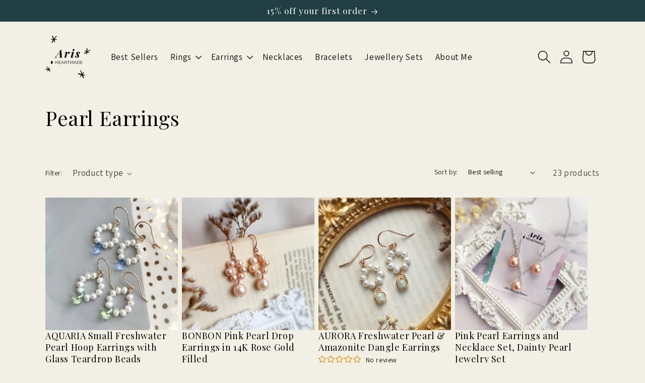

--- FILE ---
content_type: text/html; charset=utf-8
request_url: https://arisheartmade.com/en-au/collections/pearl-earrings
body_size: 46344
content:
<!doctype html>
<html class="js" lang="en">
  <head>
    <meta charset="utf-8">
    <meta http-equiv="X-UA-Compatible" content="IE=edge">
    <meta name="viewport" content="width=device-width,initial-scale=1">
    <meta name="theme-color" content="">
    <link rel="canonical" href="https://arisheartmade.com/en-au/collections/pearl-earrings"><link rel="icon" type="image/png" href="//arisheartmade.com/cdn/shop/files/469696_1.png?crop=center&height=32&v=1751876564&width=32"><link rel="preconnect" href="https://fonts.shopifycdn.com" crossorigin><title>
      Pearl Earrings
 &ndash; Aris Heartmade</title>

    

    

<meta property="og:site_name" content="Aris Heartmade">
<meta property="og:url" content="https://arisheartmade.com/en-au/collections/pearl-earrings">
<meta property="og:title" content="Pearl Earrings">
<meta property="og:type" content="website">
<meta property="og:description" content="Dainty gemstone jewelry with 14K gold-filled and sterling silver. Handmade with love by a one-person studio in Ireland 🏡"><meta property="og:image" content="http://arisheartmade.com/cdn/shop/files/Aris_Logo_16f6bbfc-163a-4ff8-9c04-3135687c059a.jpg?v=1654710920">
  <meta property="og:image:secure_url" content="https://arisheartmade.com/cdn/shop/files/Aris_Logo_16f6bbfc-163a-4ff8-9c04-3135687c059a.jpg?v=1654710920">
  <meta property="og:image:width" content="2000">
  <meta property="og:image:height" content="2000"><meta name="twitter:card" content="summary_large_image">
<meta name="twitter:title" content="Pearl Earrings">
<meta name="twitter:description" content="Dainty gemstone jewelry with 14K gold-filled and sterling silver. Handmade with love by a one-person studio in Ireland 🏡">


    <script src="//arisheartmade.com/cdn/shop/t/5/assets/constants.js?v=132983761750457495441752155872" defer="defer"></script>
    <script src="//arisheartmade.com/cdn/shop/t/5/assets/pubsub.js?v=25310214064522200911752155872" defer="defer"></script>
    <script src="//arisheartmade.com/cdn/shop/t/5/assets/global.js?v=184345515105158409801752155872" defer="defer"></script>
    <script src="//arisheartmade.com/cdn/shop/t/5/assets/details-disclosure.js?v=13653116266235556501752155872" defer="defer"></script>
    <script src="//arisheartmade.com/cdn/shop/t/5/assets/details-modal.js?v=25581673532751508451752155872" defer="defer"></script>
    <script src="//arisheartmade.com/cdn/shop/t/5/assets/search-form.js?v=133129549252120666541752155872" defer="defer"></script><script src="//arisheartmade.com/cdn/shop/t/5/assets/animations.js?v=88693664871331136111752155872" defer="defer"></script><script>window.performance && window.performance.mark && window.performance.mark('shopify.content_for_header.start');</script><meta id="shopify-digital-wallet" name="shopify-digital-wallet" content="/64789905620/digital_wallets/dialog">
<meta name="shopify-checkout-api-token" content="ad2b65755e138e451f280998e9c600ad">
<meta id="in-context-paypal-metadata" data-shop-id="64789905620" data-venmo-supported="false" data-environment="production" data-locale="en_US" data-paypal-v4="true" data-currency="AUD">
<link rel="alternate" type="application/atom+xml" title="Feed" href="/en-au/collections/pearl-earrings.atom" />
<link rel="next" href="/en-au/collections/pearl-earrings?page=2">
<link rel="alternate" hreflang="x-default" href="https://arisheartmade.com/collections/pearl-earrings">
<link rel="alternate" hreflang="en" href="https://arisheartmade.com/collections/pearl-earrings">
<link rel="alternate" hreflang="en-GB" href="https://arisheartmade.com/en-gb/collections/pearl-earrings">
<link rel="alternate" hreflang="en-DE" href="https://arisheartmade.com/en-de/collections/pearl-earrings">
<link rel="alternate" hreflang="en-US" href="https://arisheartmade.com/en-us/collections/pearl-earrings">
<link rel="alternate" hreflang="en-FR" href="https://arisheartmade.com/en-fr/collections/pearl-earrings">
<link rel="alternate" hreflang="en-AU" href="https://arisheartmade.com/en-au/collections/pearl-earrings">
<link rel="alternate" type="application/json+oembed" href="https://arisheartmade.com/en-au/collections/pearl-earrings.oembed">
<script async="async" src="/checkouts/internal/preloads.js?locale=en-AU"></script>
<link rel="preconnect" href="https://shop.app" crossorigin="anonymous">
<script async="async" src="https://shop.app/checkouts/internal/preloads.js?locale=en-AU&shop_id=64789905620" crossorigin="anonymous"></script>
<script id="apple-pay-shop-capabilities" type="application/json">{"shopId":64789905620,"countryCode":"IE","currencyCode":"AUD","merchantCapabilities":["supports3DS"],"merchantId":"gid:\/\/shopify\/Shop\/64789905620","merchantName":"Aris Heartmade","requiredBillingContactFields":["postalAddress","email"],"requiredShippingContactFields":["postalAddress","email"],"shippingType":"shipping","supportedNetworks":["visa","maestro","masterCard","amex"],"total":{"type":"pending","label":"Aris Heartmade","amount":"1.00"},"shopifyPaymentsEnabled":true,"supportsSubscriptions":true}</script>
<script id="shopify-features" type="application/json">{"accessToken":"ad2b65755e138e451f280998e9c600ad","betas":["rich-media-storefront-analytics"],"domain":"arisheartmade.com","predictiveSearch":true,"shopId":64789905620,"locale":"en"}</script>
<script>var Shopify = Shopify || {};
Shopify.shop = "aris-heartmade.myshopify.com";
Shopify.locale = "en";
Shopify.currency = {"active":"AUD","rate":"1.7650182"};
Shopify.country = "AU";
Shopify.theme = {"name":"Desgign V2 - Dawn 15.3","id":183342760261,"schema_name":"Dawn","schema_version":"15.3.0","theme_store_id":887,"role":"main"};
Shopify.theme.handle = "null";
Shopify.theme.style = {"id":null,"handle":null};
Shopify.cdnHost = "arisheartmade.com/cdn";
Shopify.routes = Shopify.routes || {};
Shopify.routes.root = "/en-au/";</script>
<script type="module">!function(o){(o.Shopify=o.Shopify||{}).modules=!0}(window);</script>
<script>!function(o){function n(){var o=[];function n(){o.push(Array.prototype.slice.apply(arguments))}return n.q=o,n}var t=o.Shopify=o.Shopify||{};t.loadFeatures=n(),t.autoloadFeatures=n()}(window);</script>
<script>
  window.ShopifyPay = window.ShopifyPay || {};
  window.ShopifyPay.apiHost = "shop.app\/pay";
  window.ShopifyPay.redirectState = null;
</script>
<script id="shop-js-analytics" type="application/json">{"pageType":"collection"}</script>
<script defer="defer" async type="module" src="//arisheartmade.com/cdn/shopifycloud/shop-js/modules/v2/client.init-shop-cart-sync_BdyHc3Nr.en.esm.js"></script>
<script defer="defer" async type="module" src="//arisheartmade.com/cdn/shopifycloud/shop-js/modules/v2/chunk.common_Daul8nwZ.esm.js"></script>
<script type="module">
  await import("//arisheartmade.com/cdn/shopifycloud/shop-js/modules/v2/client.init-shop-cart-sync_BdyHc3Nr.en.esm.js");
await import("//arisheartmade.com/cdn/shopifycloud/shop-js/modules/v2/chunk.common_Daul8nwZ.esm.js");

  window.Shopify.SignInWithShop?.initShopCartSync?.({"fedCMEnabled":true,"windoidEnabled":true});

</script>
<script>
  window.Shopify = window.Shopify || {};
  if (!window.Shopify.featureAssets) window.Shopify.featureAssets = {};
  window.Shopify.featureAssets['shop-js'] = {"shop-cart-sync":["modules/v2/client.shop-cart-sync_QYOiDySF.en.esm.js","modules/v2/chunk.common_Daul8nwZ.esm.js"],"init-fed-cm":["modules/v2/client.init-fed-cm_DchLp9rc.en.esm.js","modules/v2/chunk.common_Daul8nwZ.esm.js"],"shop-button":["modules/v2/client.shop-button_OV7bAJc5.en.esm.js","modules/v2/chunk.common_Daul8nwZ.esm.js"],"init-windoid":["modules/v2/client.init-windoid_DwxFKQ8e.en.esm.js","modules/v2/chunk.common_Daul8nwZ.esm.js"],"shop-cash-offers":["modules/v2/client.shop-cash-offers_DWtL6Bq3.en.esm.js","modules/v2/chunk.common_Daul8nwZ.esm.js","modules/v2/chunk.modal_CQq8HTM6.esm.js"],"shop-toast-manager":["modules/v2/client.shop-toast-manager_CX9r1SjA.en.esm.js","modules/v2/chunk.common_Daul8nwZ.esm.js"],"init-shop-email-lookup-coordinator":["modules/v2/client.init-shop-email-lookup-coordinator_UhKnw74l.en.esm.js","modules/v2/chunk.common_Daul8nwZ.esm.js"],"pay-button":["modules/v2/client.pay-button_DzxNnLDY.en.esm.js","modules/v2/chunk.common_Daul8nwZ.esm.js"],"avatar":["modules/v2/client.avatar_BTnouDA3.en.esm.js"],"init-shop-cart-sync":["modules/v2/client.init-shop-cart-sync_BdyHc3Nr.en.esm.js","modules/v2/chunk.common_Daul8nwZ.esm.js"],"shop-login-button":["modules/v2/client.shop-login-button_D8B466_1.en.esm.js","modules/v2/chunk.common_Daul8nwZ.esm.js","modules/v2/chunk.modal_CQq8HTM6.esm.js"],"init-customer-accounts-sign-up":["modules/v2/client.init-customer-accounts-sign-up_C8fpPm4i.en.esm.js","modules/v2/client.shop-login-button_D8B466_1.en.esm.js","modules/v2/chunk.common_Daul8nwZ.esm.js","modules/v2/chunk.modal_CQq8HTM6.esm.js"],"init-shop-for-new-customer-accounts":["modules/v2/client.init-shop-for-new-customer-accounts_CVTO0Ztu.en.esm.js","modules/v2/client.shop-login-button_D8B466_1.en.esm.js","modules/v2/chunk.common_Daul8nwZ.esm.js","modules/v2/chunk.modal_CQq8HTM6.esm.js"],"init-customer-accounts":["modules/v2/client.init-customer-accounts_dRgKMfrE.en.esm.js","modules/v2/client.shop-login-button_D8B466_1.en.esm.js","modules/v2/chunk.common_Daul8nwZ.esm.js","modules/v2/chunk.modal_CQq8HTM6.esm.js"],"shop-follow-button":["modules/v2/client.shop-follow-button_CkZpjEct.en.esm.js","modules/v2/chunk.common_Daul8nwZ.esm.js","modules/v2/chunk.modal_CQq8HTM6.esm.js"],"lead-capture":["modules/v2/client.lead-capture_BntHBhfp.en.esm.js","modules/v2/chunk.common_Daul8nwZ.esm.js","modules/v2/chunk.modal_CQq8HTM6.esm.js"],"checkout-modal":["modules/v2/client.checkout-modal_CfxcYbTm.en.esm.js","modules/v2/chunk.common_Daul8nwZ.esm.js","modules/v2/chunk.modal_CQq8HTM6.esm.js"],"shop-login":["modules/v2/client.shop-login_Da4GZ2H6.en.esm.js","modules/v2/chunk.common_Daul8nwZ.esm.js","modules/v2/chunk.modal_CQq8HTM6.esm.js"],"payment-terms":["modules/v2/client.payment-terms_MV4M3zvL.en.esm.js","modules/v2/chunk.common_Daul8nwZ.esm.js","modules/v2/chunk.modal_CQq8HTM6.esm.js"]};
</script>
<script>(function() {
  var isLoaded = false;
  function asyncLoad() {
    if (isLoaded) return;
    isLoaded = true;
    var urls = ["https:\/\/cdn.nfcube.com\/instafeed-6e6a85b76fa1764c334674429fabf6d1.js?shop=aris-heartmade.myshopify.com"];
    for (var i = 0; i < urls.length; i++) {
      var s = document.createElement('script');
      s.type = 'text/javascript';
      s.async = true;
      s.src = urls[i];
      var x = document.getElementsByTagName('script')[0];
      x.parentNode.insertBefore(s, x);
    }
  };
  if(window.attachEvent) {
    window.attachEvent('onload', asyncLoad);
  } else {
    window.addEventListener('load', asyncLoad, false);
  }
})();</script>
<script id="__st">var __st={"a":64789905620,"offset":0,"reqid":"c15b536d-4c8f-4b95-b7f6-318297f49f7f-1769024114","pageurl":"arisheartmade.com\/en-au\/collections\/pearl-earrings","u":"eb402764f27a","p":"collection","rtyp":"collection","rid":409105367252};</script>
<script>window.ShopifyPaypalV4VisibilityTracking = true;</script>
<script id="captcha-bootstrap">!function(){'use strict';const t='contact',e='account',n='new_comment',o=[[t,t],['blogs',n],['comments',n],[t,'customer']],c=[[e,'customer_login'],[e,'guest_login'],[e,'recover_customer_password'],[e,'create_customer']],r=t=>t.map((([t,e])=>`form[action*='/${t}']:not([data-nocaptcha='true']) input[name='form_type'][value='${e}']`)).join(','),a=t=>()=>t?[...document.querySelectorAll(t)].map((t=>t.form)):[];function s(){const t=[...o],e=r(t);return a(e)}const i='password',u='form_key',d=['recaptcha-v3-token','g-recaptcha-response','h-captcha-response',i],f=()=>{try{return window.sessionStorage}catch{return}},m='__shopify_v',_=t=>t.elements[u];function p(t,e,n=!1){try{const o=window.sessionStorage,c=JSON.parse(o.getItem(e)),{data:r}=function(t){const{data:e,action:n}=t;return t[m]||n?{data:e,action:n}:{data:t,action:n}}(c);for(const[e,n]of Object.entries(r))t.elements[e]&&(t.elements[e].value=n);n&&o.removeItem(e)}catch(o){console.error('form repopulation failed',{error:o})}}const l='form_type',E='cptcha';function T(t){t.dataset[E]=!0}const w=window,h=w.document,L='Shopify',v='ce_forms',y='captcha';let A=!1;((t,e)=>{const n=(g='f06e6c50-85a8-45c8-87d0-21a2b65856fe',I='https://cdn.shopify.com/shopifycloud/storefront-forms-hcaptcha/ce_storefront_forms_captcha_hcaptcha.v1.5.2.iife.js',D={infoText:'Protected by hCaptcha',privacyText:'Privacy',termsText:'Terms'},(t,e,n)=>{const o=w[L][v],c=o.bindForm;if(c)return c(t,g,e,D).then(n);var r;o.q.push([[t,g,e,D],n]),r=I,A||(h.body.append(Object.assign(h.createElement('script'),{id:'captcha-provider',async:!0,src:r})),A=!0)});var g,I,D;w[L]=w[L]||{},w[L][v]=w[L][v]||{},w[L][v].q=[],w[L][y]=w[L][y]||{},w[L][y].protect=function(t,e){n(t,void 0,e),T(t)},Object.freeze(w[L][y]),function(t,e,n,w,h,L){const[v,y,A,g]=function(t,e,n){const i=e?o:[],u=t?c:[],d=[...i,...u],f=r(d),m=r(i),_=r(d.filter((([t,e])=>n.includes(e))));return[a(f),a(m),a(_),s()]}(w,h,L),I=t=>{const e=t.target;return e instanceof HTMLFormElement?e:e&&e.form},D=t=>v().includes(t);t.addEventListener('submit',(t=>{const e=I(t);if(!e)return;const n=D(e)&&!e.dataset.hcaptchaBound&&!e.dataset.recaptchaBound,o=_(e),c=g().includes(e)&&(!o||!o.value);(n||c)&&t.preventDefault(),c&&!n&&(function(t){try{if(!f())return;!function(t){const e=f();if(!e)return;const n=_(t);if(!n)return;const o=n.value;o&&e.removeItem(o)}(t);const e=Array.from(Array(32),(()=>Math.random().toString(36)[2])).join('');!function(t,e){_(t)||t.append(Object.assign(document.createElement('input'),{type:'hidden',name:u})),t.elements[u].value=e}(t,e),function(t,e){const n=f();if(!n)return;const o=[...t.querySelectorAll(`input[type='${i}']`)].map((({name:t})=>t)),c=[...d,...o],r={};for(const[a,s]of new FormData(t).entries())c.includes(a)||(r[a]=s);n.setItem(e,JSON.stringify({[m]:1,action:t.action,data:r}))}(t,e)}catch(e){console.error('failed to persist form',e)}}(e),e.submit())}));const S=(t,e)=>{t&&!t.dataset[E]&&(n(t,e.some((e=>e===t))),T(t))};for(const o of['focusin','change'])t.addEventListener(o,(t=>{const e=I(t);D(e)&&S(e,y())}));const B=e.get('form_key'),M=e.get(l),P=B&&M;t.addEventListener('DOMContentLoaded',(()=>{const t=y();if(P)for(const e of t)e.elements[l].value===M&&p(e,B);[...new Set([...A(),...v().filter((t=>'true'===t.dataset.shopifyCaptcha))])].forEach((e=>S(e,t)))}))}(h,new URLSearchParams(w.location.search),n,t,e,['guest_login'])})(!0,!0)}();</script>
<script integrity="sha256-4kQ18oKyAcykRKYeNunJcIwy7WH5gtpwJnB7kiuLZ1E=" data-source-attribution="shopify.loadfeatures" defer="defer" src="//arisheartmade.com/cdn/shopifycloud/storefront/assets/storefront/load_feature-a0a9edcb.js" crossorigin="anonymous"></script>
<script crossorigin="anonymous" defer="defer" src="//arisheartmade.com/cdn/shopifycloud/storefront/assets/shopify_pay/storefront-65b4c6d7.js?v=20250812"></script>
<script data-source-attribution="shopify.dynamic_checkout.dynamic.init">var Shopify=Shopify||{};Shopify.PaymentButton=Shopify.PaymentButton||{isStorefrontPortableWallets:!0,init:function(){window.Shopify.PaymentButton.init=function(){};var t=document.createElement("script");t.src="https://arisheartmade.com/cdn/shopifycloud/portable-wallets/latest/portable-wallets.en.js",t.type="module",document.head.appendChild(t)}};
</script>
<script data-source-attribution="shopify.dynamic_checkout.buyer_consent">
  function portableWalletsHideBuyerConsent(e){var t=document.getElementById("shopify-buyer-consent"),n=document.getElementById("shopify-subscription-policy-button");t&&n&&(t.classList.add("hidden"),t.setAttribute("aria-hidden","true"),n.removeEventListener("click",e))}function portableWalletsShowBuyerConsent(e){var t=document.getElementById("shopify-buyer-consent"),n=document.getElementById("shopify-subscription-policy-button");t&&n&&(t.classList.remove("hidden"),t.removeAttribute("aria-hidden"),n.addEventListener("click",e))}window.Shopify?.PaymentButton&&(window.Shopify.PaymentButton.hideBuyerConsent=portableWalletsHideBuyerConsent,window.Shopify.PaymentButton.showBuyerConsent=portableWalletsShowBuyerConsent);
</script>
<script data-source-attribution="shopify.dynamic_checkout.cart.bootstrap">document.addEventListener("DOMContentLoaded",(function(){function t(){return document.querySelector("shopify-accelerated-checkout-cart, shopify-accelerated-checkout")}if(t())Shopify.PaymentButton.init();else{new MutationObserver((function(e,n){t()&&(Shopify.PaymentButton.init(),n.disconnect())})).observe(document.body,{childList:!0,subtree:!0})}}));
</script>
<link id="shopify-accelerated-checkout-styles" rel="stylesheet" media="screen" href="https://arisheartmade.com/cdn/shopifycloud/portable-wallets/latest/accelerated-checkout-backwards-compat.css" crossorigin="anonymous">
<style id="shopify-accelerated-checkout-cart">
        #shopify-buyer-consent {
  margin-top: 1em;
  display: inline-block;
  width: 100%;
}

#shopify-buyer-consent.hidden {
  display: none;
}

#shopify-subscription-policy-button {
  background: none;
  border: none;
  padding: 0;
  text-decoration: underline;
  font-size: inherit;
  cursor: pointer;
}

#shopify-subscription-policy-button::before {
  box-shadow: none;
}

      </style>
<script id="sections-script" data-sections="header" defer="defer" src="//arisheartmade.com/cdn/shop/t/5/compiled_assets/scripts.js?v=2177"></script>
<script>window.performance && window.performance.mark && window.performance.mark('shopify.content_for_header.end');</script>


    <style data-shopify>
      @font-face {
  font-family: Assistant;
  font-weight: 400;
  font-style: normal;
  font-display: swap;
  src: url("//arisheartmade.com/cdn/fonts/assistant/assistant_n4.9120912a469cad1cc292572851508ca49d12e768.woff2") format("woff2"),
       url("//arisheartmade.com/cdn/fonts/assistant/assistant_n4.6e9875ce64e0fefcd3f4446b7ec9036b3ddd2985.woff") format("woff");
}

      @font-face {
  font-family: Assistant;
  font-weight: 700;
  font-style: normal;
  font-display: swap;
  src: url("//arisheartmade.com/cdn/fonts/assistant/assistant_n7.bf44452348ec8b8efa3aa3068825305886b1c83c.woff2") format("woff2"),
       url("//arisheartmade.com/cdn/fonts/assistant/assistant_n7.0c887fee83f6b3bda822f1150b912c72da0f7b64.woff") format("woff");
}

      
      
      @font-face {
  font-family: "Playfair Display";
  font-weight: 400;
  font-style: normal;
  font-display: swap;
  src: url("//arisheartmade.com/cdn/fonts/playfair_display/playfairdisplay_n4.9980f3e16959dc89137cc1369bfc3ae98af1deb9.woff2") format("woff2"),
       url("//arisheartmade.com/cdn/fonts/playfair_display/playfairdisplay_n4.c562b7c8e5637886a811d2a017f9e023166064ee.woff") format("woff");
}


      
        :root,
        .color-scheme-1 {
          --color-background: 242,240,229;
        
          --gradient-background: #f2f0e5;
        

        

        --color-foreground: 0,0,0;
        --color-background-contrast: 199,191,144;
        --color-shadow: 33,63,68;
        --color-button: 223,145,19;
        --color-button-text: 255,255,255;
        --color-secondary-button: 242,240,229;
        --color-secondary-button-text: 33,63,68;
        --color-link: 33,63,68;
        --color-badge-foreground: 0,0,0;
        --color-badge-background: 242,240,229;
        --color-badge-border: 0,0,0;
        --payment-terms-background-color: rgb(242 240 229);
      }
      
        
        .color-scheme-2 {
          --color-background: 243,243,243;
        
          --gradient-background: #f3f3f3;
        

        

        --color-foreground: 0,0,0;
        --color-background-contrast: 179,179,179;
        --color-shadow: 33,63,68;
        --color-button: 33,63,68;
        --color-button-text: 243,243,243;
        --color-secondary-button: 243,243,243;
        --color-secondary-button-text: 33,63,68;
        --color-link: 33,63,68;
        --color-badge-foreground: 0,0,0;
        --color-badge-background: 243,243,243;
        --color-badge-border: 0,0,0;
        --payment-terms-background-color: rgb(243 243 243);
      }
      
        
        .color-scheme-3 {
          --color-background: 33,63,68;
        
          --gradient-background: #213F44;
        

        

        --color-foreground: 255,255,255;
        --color-background-contrast: 41,79,85;
        --color-shadow: 33,63,68;
        --color-button: 255,255,255;
        --color-button-text: 33,63,68;
        --color-secondary-button: 33,63,68;
        --color-secondary-button-text: 255,255,255;
        --color-link: 255,255,255;
        --color-badge-foreground: 255,255,255;
        --color-badge-background: 33,63,68;
        --color-badge-border: 255,255,255;
        --payment-terms-background-color: rgb(33 63 68);
      }
      
        
        .color-scheme-4 {
          --color-background: 242,240,229;
        
          --gradient-background: linear-gradient(133deg, rgba(242, 240, 229, 1) 11%, rgba(106, 106, 106, 1) 49%, rgba(250, 220, 54, 1) 87%);
        

        

        --color-foreground: 33,63,68;
        --color-background-contrast: 199,191,144;
        --color-shadow: 33,63,68;
        --color-button: 223,145,19;
        --color-button-text: 223,145,19;
        --color-secondary-button: 242,240,229;
        --color-secondary-button-text: 239,235,235;
        --color-link: 239,235,235;
        --color-badge-foreground: 33,63,68;
        --color-badge-background: 242,240,229;
        --color-badge-border: 33,63,68;
        --payment-terms-background-color: rgb(242 240 229);
      }
      
        
        .color-scheme-5 {
          --color-background: 242,240,229;
        
          --gradient-background: #f2f0e5;
        

        

        --color-foreground: 33,63,68;
        --color-background-contrast: 199,191,144;
        --color-shadow: 33,63,68;
        --color-button: 223,145,19;
        --color-button-text: 242,240,229;
        --color-secondary-button: 242,240,229;
        --color-secondary-button-text: 33,63,68;
        --color-link: 33,63,68;
        --color-badge-foreground: 33,63,68;
        --color-badge-background: 242,240,229;
        --color-badge-border: 33,63,68;
        --payment-terms-background-color: rgb(242 240 229);
      }
      

      body, .color-scheme-1, .color-scheme-2, .color-scheme-3, .color-scheme-4, .color-scheme-5 {
        color: rgba(var(--color-foreground), 0.95);
        background-color: rgb(var(--color-background));
      }

      :root {
        --font-body-family: Assistant, sans-serif;
        --font-body-style: normal;
        --font-body-weight: 400;
        --font-body-weight-bold: 700;

        --font-heading-family: "Playfair Display", serif;
        --font-heading-style: normal;
        --font-heading-weight: 400;

        --font-body-scale: 1.0;
        --font-heading-scale: 1.0;

        --media-padding: px;
        --media-border-opacity: 0.05;
        --media-border-width: 1px;
        --media-radius: 0px;
        --media-shadow-opacity: 0.0;
        --media-shadow-horizontal-offset: 0px;
        --media-shadow-vertical-offset: 4px;
        --media-shadow-blur-radius: 5px;
        --media-shadow-visible: 0;

        --page-width: 120rem;
        --page-width-margin: 0rem;

        --product-card-image-padding: 0.0rem;
        --product-card-corner-radius: 0.2rem;
        --product-card-text-alignment: left;
        --product-card-border-width: 0.0rem;
        --product-card-border-opacity: 0.1;
        --product-card-shadow-opacity: 0.0;
        --product-card-shadow-visible: 0;
        --product-card-shadow-horizontal-offset: 0.0rem;
        --product-card-shadow-vertical-offset: 0.4rem;
        --product-card-shadow-blur-radius: 0.5rem;

        --collection-card-image-padding: 0.0rem;
        --collection-card-corner-radius: 0.0rem;
        --collection-card-text-alignment: left;
        --collection-card-border-width: 0.0rem;
        --collection-card-border-opacity: 0.1;
        --collection-card-shadow-opacity: 0.0;
        --collection-card-shadow-visible: 0;
        --collection-card-shadow-horizontal-offset: 0.0rem;
        --collection-card-shadow-vertical-offset: 0.4rem;
        --collection-card-shadow-blur-radius: 0.5rem;

        --blog-card-image-padding: 0.0rem;
        --blog-card-corner-radius: 0.0rem;
        --blog-card-text-alignment: left;
        --blog-card-border-width: 0.0rem;
        --blog-card-border-opacity: 0.1;
        --blog-card-shadow-opacity: 0.0;
        --blog-card-shadow-visible: 0;
        --blog-card-shadow-horizontal-offset: 0.0rem;
        --blog-card-shadow-vertical-offset: 0.4rem;
        --blog-card-shadow-blur-radius: 0.5rem;

        --badge-corner-radius: 4.0rem;

        --popup-border-width: 1px;
        --popup-border-opacity: 0.1;
        --popup-corner-radius: 0px;
        --popup-shadow-opacity: 0.05;
        --popup-shadow-horizontal-offset: 0px;
        --popup-shadow-vertical-offset: 4px;
        --popup-shadow-blur-radius: 5px;

        --drawer-border-width: 1px;
        --drawer-border-opacity: 0.1;
        --drawer-shadow-opacity: 0.0;
        --drawer-shadow-horizontal-offset: 0px;
        --drawer-shadow-vertical-offset: 4px;
        --drawer-shadow-blur-radius: 5px;

        --spacing-sections-desktop: 0px;
        --spacing-sections-mobile: 0px;

        --grid-desktop-vertical-spacing: 8px;
        --grid-desktop-horizontal-spacing: 8px;
        --grid-mobile-vertical-spacing: 4px;
        --grid-mobile-horizontal-spacing: 4px;

        --text-boxes-border-opacity: 0.1;
        --text-boxes-border-width: 0px;
        --text-boxes-radius: 0px;
        --text-boxes-shadow-opacity: 0.0;
        --text-boxes-shadow-visible: 0;
        --text-boxes-shadow-horizontal-offset: 0px;
        --text-boxes-shadow-vertical-offset: 4px;
        --text-boxes-shadow-blur-radius: 5px;

        --buttons-radius: 2px;
        --buttons-radius-outset: 3px;
        --buttons-border-width: 1px;
        --buttons-border-opacity: 1.0;
        --buttons-shadow-opacity: 0.0;
        --buttons-shadow-visible: 0;
        --buttons-shadow-horizontal-offset: 0px;
        --buttons-shadow-vertical-offset: 4px;
        --buttons-shadow-blur-radius: 5px;
        --buttons-border-offset: 0.3px;

        --inputs-radius: 0px;
        --inputs-border-width: 1px;
        --inputs-border-opacity: 0.55;
        --inputs-shadow-opacity: 0.0;
        --inputs-shadow-horizontal-offset: 0px;
        --inputs-margin-offset: 0px;
        --inputs-shadow-vertical-offset: 4px;
        --inputs-shadow-blur-radius: 5px;
        --inputs-radius-outset: 0px;

        --variant-pills-radius: 40px;
        --variant-pills-border-width: 1px;
        --variant-pills-border-opacity: 0.55;
        --variant-pills-shadow-opacity: 0.0;
        --variant-pills-shadow-horizontal-offset: 0px;
        --variant-pills-shadow-vertical-offset: 4px;
        --variant-pills-shadow-blur-radius: 5px;
      }

      *,
      *::before,
      *::after {
        box-sizing: inherit;
      }

      html {
        box-sizing: border-box;
        font-size: calc(var(--font-body-scale) * 62.5%);
        height: 100%;
      }

      body {
        display: grid;
        grid-template-rows: auto auto 1fr auto;
        grid-template-columns: 100%;
        min-height: 100%;
        margin: 0;
        font-size: 1.5rem;
        letter-spacing: 0.06rem;
        line-height: calc(1 + 0.8 / var(--font-body-scale));
        font-family: var(--font-body-family);
        font-style: var(--font-body-style);
        font-weight: var(--font-body-weight);
      }

      @media screen and (min-width: 750px) {
        body {
          font-size: 1.6rem;
        }
      }
    </style>

    <link href="//arisheartmade.com/cdn/shop/t/5/assets/base.css?v=132933651764033824131753897526" rel="stylesheet" type="text/css" media="all" />
    <link rel="stylesheet" href="//arisheartmade.com/cdn/shop/t/5/assets/component-cart-items.css?v=123238115697927560811752155872" media="print" onload="this.media='all'"><link href="//arisheartmade.com/cdn/shop/t/5/assets/component-cart-drawer.css?v=126502709138515693161753895914" rel="stylesheet" type="text/css" media="all" />
      <link href="//arisheartmade.com/cdn/shop/t/5/assets/component-cart.css?v=164708765130180853531752155872" rel="stylesheet" type="text/css" media="all" />
      <link href="//arisheartmade.com/cdn/shop/t/5/assets/component-totals.css?v=15906652033866631521752155872" rel="stylesheet" type="text/css" media="all" />
      <link href="//arisheartmade.com/cdn/shop/t/5/assets/component-price.css?v=70172745017360139101752155872" rel="stylesheet" type="text/css" media="all" />
      <link href="//arisheartmade.com/cdn/shop/t/5/assets/component-discounts.css?v=152760482443307489271752155872" rel="stylesheet" type="text/css" media="all" />

      <link rel="preload" as="font" href="//arisheartmade.com/cdn/fonts/assistant/assistant_n4.9120912a469cad1cc292572851508ca49d12e768.woff2" type="font/woff2" crossorigin>
      

      <link rel="preload" as="font" href="//arisheartmade.com/cdn/fonts/playfair_display/playfairdisplay_n4.9980f3e16959dc89137cc1369bfc3ae98af1deb9.woff2" type="font/woff2" crossorigin>
      
<link href="//arisheartmade.com/cdn/shop/t/5/assets/component-localization-form.css?v=170315343355214948141752155872" rel="stylesheet" type="text/css" media="all" />
      <script src="//arisheartmade.com/cdn/shop/t/5/assets/localization-form.js?v=144176611646395275351752155872" defer="defer"></script><link
        rel="stylesheet"
        href="//arisheartmade.com/cdn/shop/t/5/assets/component-predictive-search.css?v=118923337488134913561752155872"
        media="print"
        onload="this.media='all'"
      ><script>
      if (Shopify.designMode) {
        document.documentElement.classList.add('shopify-design-mode');
      }
    </script>

    <script type="text/javascript">
      (function(c,l,a,r,i,t,y){
          c[a]=c[a]||function(){(c[a].q=c[a].q||[]).push(arguments)};
          t=l.createElement(r);t.async=1;t.src="https://www.clarity.ms/tag/"+i;
          y=l.getElementsByTagName(r)[0];y.parentNode.insertBefore(t,y);
      })(window, document, "clarity", "script", "s4dektqv84");
    </script>
  <!-- BEGIN app block: shopify://apps/lai-product-reviews/blocks/appBlockEmbed/cad3c6c6-329e-4416-ba74-b79359b5b6e1 -->
<script>
    function getUrlParameterExt(sParam) {
        let sPageURL = window.location.search.substring(1);
        let sURLVariables= sPageURL.split('&');
        let sParameterName;
        let i;
        for (i = 0; i < sURLVariables.length; i++) {
            sParameterName = sURLVariables[i].split('=');

            if (sParameterName[0] === sParam) {
                return sParameterName[1] === undefined ? true : decodeURIComponent(reFixParamUrlFromMailExt(sParameterName[1]));
            }
        }
    };
    function reFixParamUrlFromMailExt(value) {
        return value ? value.replace(/\+/g, ' ') : value;
    };
    var scmCustomDataExt= {};
    if(getUrlParameterExt('lai-test') == '1'){
        scmCustomDataExt= {
            'cdn' : 'https://reviews-importer.test',
            'minJs' : false
        }
        var laiScriptTagGlobal =  {
            "url" : "https://reviews-importer.test/js/frontend/version-14/reviews-scripttag.js?version=4"
        };
    }
</script>
<!-- BEGIN app snippet: lang --><script>
    var scmCustomData = (typeof scmCustomData == "undefined" || scmCustomData == null) ? null : scmCustomData;
    var scmLanguage = (typeof scmLanguage == "undefined" || scmLanguage == null) ? `
  {
    "box_reviews": {
      "title_info": "Customer reviews",
      "average_info": "out of 5",
      "before_number": "Based on ",
      "after_number": " reviews",
      "all_reviews": "All reviews",
        "highlight_tab": "Reviews for other products",
      "reviews_tab": "Reviews"
    },
    "box_write": {
      "title_write": "Write a review",
      "before_star": "Your rating",
      "input_name": "Your name",
      "input_email": "Your email",
      "input_text_area": "Enter your feedback here",
      "input_photo": "Add photo",
      "button_write": "Submit review",
      "write_cancel": "Cancel",
      "message_error_character": "Please replace the &#39;&lt;,&gt;&#39; character with the equivalent character",
      "message_error_file_upload": "Please upload a file smaller than 4MB.",
      "message_error_video_upload": "Please upload a video file smaller than 50MB",
      "message_error_type_media_upload": "Not support this file.",
      "message_success": "Thank you!",
      "message_fail": "Submitted unsuccessfully!",
       "purchase_to_leave_reviews": "Please make a purchase by this email address to leave us reviews.",
      "log_in_to_leave_reviews": "Please log in and use one email address that made a purchase to this store to leave us a review.",
      "purchase_to_a_specific_product": "Please make a purchase for this product by this email address to leave us reviews."
    },
    "reviews_list": {
      "view_product": "See product",
      "read_more": "Read more",
      "helpful": "Translation missing: en.smart_aliexpress_review.reviews_list.helpful",
      "reply": "replied",
      "button_load_more": "Load more",
      "purchased": "Purchased"
    },
    "sort_box" : {
        "reviews": "Sort reviews",
        "content": "Sort by content",
        "pictures": "Sort by photo",
        "date": "Sort by date",
        "rating": "Sort by rate"
    },
    "empty_page" : {
        "title": "Customer reviews",
        "des": "This product has no review. Be the first one to review it"
    },
    "thank_you" : {
        "title": "Your review has been submitted!",
        "des": "This message will automatically close in 8 seconds."
    },
    "discount": {
      "title": "Use the following discount code for {{discount_value}} off your next purchase",
      "des": "We&#39;ll also send it by email",
      "action": "Continue",
      "badge": "Get discount {{discount_value}} off",
      "coupon_waiting_message": "Thank you for reviewing our product. The discount code will be sent to your email once the review is approved.",
      "photo": "Upload photo reviews to get {{discount_value}} off discount instantly!"
    },
    "qa": {
        "qaAnswerField": "Your answer",
        "qaQuestionField": "Your question",
        "qaTitle": "Questions",
        "qaFormTitle": "Ask a question",
        "qaQuestionTitle": "Question:",
        "qaAnswerTitle": "Answer:",
        "qaStoreOwnerBadge": "Store owner",
        "qaPastBuyerBadge": "Past customer",
        "qaSuccessMessage": "Thank you!",
        "qaFailMessage": "Submitted unsuccessfully!",
        "qaAskQuestionBtn": "Ask a question",
        "qaSubmitQuestionBtn": "Submit question",
        "qaSubmitAnswerBtn": "Submit answer",
        "qaReplyBtn": "Reply",
        "qaLoadMoreAnswerBtn": "See more answers"
    }
  }` : scmLanguage;
</script><!-- END app snippet -->
<!-- BEGIN app snippet: appBlockEmbedVersion14 --><meta id="scm-reviews-shopSetting" data-shop='{"hasCssCustom":false,"starColor":"#df9014","starStyle":"star","textPrimary":"#1f3f44","textSecondary":"#df9014","font":"Assistant","width":"1140px","reviewBg":"#f2f0e5","sort":"date","jsonLd":true,"itemPerLoad":5,"showVote":false,"voteColor":"#FF9C00","header_headerQuickLayout":"default-6","header_showStatistic":true,"header_avgRatingShape":"square","header_avgRatingColor":"#000000","header_starArrange":"vertical","header_writeReviewBtnShape":"square","header_writeReviewBtnColor":"#000000","header_writeReviewBtnTextColor":"#ffffff","header_submitBtnShape":"square","header_submitBtnColor":"#000000","header_submitBtnTextColor":"#ffffff","header_reviewForm":false,"header_reviewFormat":"toggle","body_customerName":"full","body_customerAvatarShape":"round","body_customerAvatarDisplay":"text","body_verifyBadge":true,"body_verifyBadgeColor":"#000000","body_showFlag":true,"body_flag":"retangle","body_layout":"list","body_bodyQuickLayout":"default-2","body_reviewPhoto":true,"body_date":true,"body_dateFormat":"MM-dd-yyyy","body_contentAlign":"left","body_bgReview":"#f2f0e5","lazyLoad":true,"isLimitContent":false,"limitContentCharacters":500,"highlightTabEnabled":false,"paginationType":"load-more","show_2_widget":true,"custom":false,"twoColumnsOnMobile":true,"hiddenNoneReviews":false,"useAutoRTL":true,"starRating_color":"#DF9113","starRating_SingularReview":"{{average_rating}} ({{n}} review)","starRating_PluralReview":"{{average_rating}} ({{n}} reviews)","starRating_EmptyReview":"No review","starRating_showText":true,"starRating_hideIfNoReviews":false,"showHiddenStar":"0","popSetting":{"state":false,"source":[],"clickType":"product","clickValue":"","rating":5,"photo":false,"content":false,"initialDelay":10,"delayBetween":10,"displayTime":5,"maxPopups":5,"repeatAfter":10,"pages":[],"position":"bottom-left","format":"horizontal","backgroundType":"solid","backgroundValue":"#5b69c3","starColor":"#fc9d01","showDate":true,"textFont":"Nunito Sans","textColor":"#ffffff","hideMobile":false},"popEnabled":false,"homepage_type":"default-4","homepage_layout":"grid","homepage_slider":true,"homepage_desktopItems":3,"homepage_smallDesktopItems":3,"homepage_tabletItems":2,"homepage_mobileItems":1,"homepage_autoSlider":false,"homepage_delaySlider":2000,"showSubmitImage":false,"checkSortReview":false,"canUseReviewPerLoad":false,"videosPerReview":false,"videoEnabled":false,"shopPlan":{"grid":true,"testimonial":false,"gallery":false,"cardCarousel":false,"highlight":false,"pop":false},"discountEnabled":false,"discountValue":"10%","loginRequireEnabled":false,"orderRequireEnabled":false,"orderProductRequireEnabled":false,"version":244,"minJs":true,"versionLiquid":"14","hostServer":"https:\/\/store.laireviews.com","hostLoadMore":"https:\/\/store.laireviews.com","host":"https:\/\/d1bu6z2uxfnay3.cloudfront.net","versionUpdate":"20251014085544","last_updated":false,"maxUploadFileSize":2,"showWatermark":false,"widgets":{"grid":{"layout":"default-2","itemPerLoadLayout":2,"source":"homePage"},"cardCarousel":{"layout":"default-2","source":"homePage","delay":2000,"auto_run":false},"testimonial":{"source":"homePage","delay":2000,"auto_run":false},"gallery":{"source":"happyPage"}},"groups":{"homePage":{"default":true,"includePhoto":false,"includeContent":false,"enabled":true},"happyPage":{"default":true,"includePhoto":true,"includeContent":false,"enabled":true},"highlightProductPage":{"default":true,"includePhoto":false,"includeContent":false,"enabled":false}},"customForms":[]}' data-qa-setting='{"qaEnabled":false,"qaIsOnlyShopCanAnswer":false,"qaStoreOwnerName":"Store owner","qaAnswersPerLoad":3,"qaQuestionsPerLoad":3,"qaAnswerCardBgColor":"#f6f6f6","qaPastBuyerBadgeColor":"#333333","qaStoreOwnerBadgeColor":"#8","qaAnswerCardLeftBorderColor":"#e5e5e5","qaAnswerCardLeftBorderWidth":"5px"}'>
<script>
    var dataShop=[];
    
        dataShop[`qaSetting`]= `{"qaEnabled":false,"qaIsOnlyShopCanAnswer":false,"qaStoreOwnerName":"Store owner","qaAnswersPerLoad":3,"qaQuestionsPerLoad":3,"qaAnswerCardBgColor":"#f6f6f6","qaPastBuyerBadgeColor":"#333333","qaStoreOwnerBadgeColor":"#8","qaAnswerCardLeftBorderColor":"#e5e5e5","qaAnswerCardLeftBorderWidth":"5px"}`;
    
        dataShop[`shop_info_setting`]= `{"hasCssCustom":false,"starColor":"#df9014","starStyle":"star","textPrimary":"#1f3f44","textSecondary":"#df9014","font":"Assistant","width":"1140px","reviewBg":"#f2f0e5","sort":"date","jsonLd":true,"itemPerLoad":5,"showVote":false,"voteColor":"#FF9C00","header_headerQuickLayout":"default-6","header_showStatistic":true,"header_avgRatingShape":"square","header_avgRatingColor":"#000000","header_starArrange":"vertical","header_writeReviewBtnShape":"square","header_writeReviewBtnColor":"#000000","header_writeReviewBtnTextColor":"#ffffff","header_submitBtnShape":"square","header_submitBtnColor":"#000000","header_submitBtnTextColor":"#ffffff","header_reviewForm":false,"header_reviewFormat":"toggle","body_customerName":"full","body_customerAvatarShape":"round","body_customerAvatarDisplay":"text","body_verifyBadge":true,"body_verifyBadgeColor":"#000000","body_showFlag":true,"body_flag":"retangle","body_layout":"list","body_bodyQuickLayout":"default-2","body_reviewPhoto":true,"body_date":true,"body_dateFormat":"MM-dd-yyyy","body_contentAlign":"left","body_bgReview":"#f2f0e5","lazyLoad":true,"isLimitContent":false,"limitContentCharacters":500,"highlightTabEnabled":false,"paginationType":"load-more","show_2_widget":true,"custom":false,"twoColumnsOnMobile":true,"hiddenNoneReviews":false,"useAutoRTL":true,"starRating_color":"#DF9113","starRating_SingularReview":"{{average_rating}} ({{n}} review)","starRating_PluralReview":"{{average_rating}} ({{n}} reviews)","starRating_EmptyReview":"No review","starRating_showText":true,"starRating_hideIfNoReviews":false,"showHiddenStar":"0","popSetting":{"state":false,"source":[],"clickType":"product","clickValue":"","rating":5,"photo":false,"content":false,"initialDelay":10,"delayBetween":10,"displayTime":5,"maxPopups":5,"repeatAfter":10,"pages":[],"position":"bottom-left","format":"horizontal","backgroundType":"solid","backgroundValue":"#5b69c3","starColor":"#fc9d01","showDate":true,"textFont":"Nunito Sans","textColor":"#ffffff","hideMobile":false},"popEnabled":false,"homepage_type":"default-4","homepage_layout":"grid","homepage_slider":true,"homepage_desktopItems":3,"homepage_smallDesktopItems":3,"homepage_tabletItems":2,"homepage_mobileItems":1,"homepage_autoSlider":false,"homepage_delaySlider":2000,"showSubmitImage":false,"checkSortReview":false,"canUseReviewPerLoad":false,"videosPerReview":false,"videoEnabled":false,"shopPlan":{"grid":true,"testimonial":false,"gallery":false,"cardCarousel":false,"highlight":false,"pop":false},"discountEnabled":false,"discountValue":"10%","loginRequireEnabled":false,"orderRequireEnabled":false,"orderProductRequireEnabled":false,"version":244,"minJs":true,"versionLiquid":"14","hostServer":"https:\/\/store.laireviews.com","hostLoadMore":"https:\/\/store.laireviews.com","host":"https:\/\/d1bu6z2uxfnay3.cloudfront.net","versionUpdate":"20251014085544","last_updated":false,"maxUploadFileSize":2,"showWatermark":false,"widgets":{"grid":{"layout":"default-2","itemPerLoadLayout":2,"source":"homePage"},"cardCarousel":{"layout":"default-2","source":"homePage","delay":2000,"auto_run":false},"testimonial":{"source":"homePage","delay":2000,"auto_run":false},"gallery":{"source":"happyPage"}},"groups":{"homePage":{"default":true,"includePhoto":false,"includeContent":false,"enabled":true},"happyPage":{"default":true,"includePhoto":true,"includeContent":false,"enabled":true},"highlightProductPage":{"default":true,"includePhoto":false,"includeContent":false,"enabled":false}},"customForms":[]}`;
    
    dataShop['customer']={
        "email" : "",
        "name"  : "",
        "order" : ""
    };
    dataShop['orders']= {};
    
    
    var scmCustomData = (typeof scmCustomData == "undefined" || scmCustomData == null) ? {} : scmCustomData;
    var dataShopFromLiquidLAI = (typeof dataShopFromLiquidLAI == "undefined" || dataShopFromLiquidLAI == null) ? {} : dataShopFromLiquidLAI;
    dataShopFromLiquidLAI= {
        "infoShop" : `{"hasCssCustom":false,"starColor":"#df9014","starStyle":"star","textPrimary":"#1f3f44","textSecondary":"#df9014","font":"Assistant","width":"1140px","reviewBg":"#f2f0e5","sort":"date","jsonLd":true,"itemPerLoad":5,"showVote":false,"voteColor":"#FF9C00","header_headerQuickLayout":"default-6","header_showStatistic":true,"header_avgRatingShape":"square","header_avgRatingColor":"#000000","header_starArrange":"vertical","header_writeReviewBtnShape":"square","header_writeReviewBtnColor":"#000000","header_writeReviewBtnTextColor":"#ffffff","header_submitBtnShape":"square","header_submitBtnColor":"#000000","header_submitBtnTextColor":"#ffffff","header_reviewForm":false,"header_reviewFormat":"toggle","body_customerName":"full","body_customerAvatarShape":"round","body_customerAvatarDisplay":"text","body_verifyBadge":true,"body_verifyBadgeColor":"#000000","body_showFlag":true,"body_flag":"retangle","body_layout":"list","body_bodyQuickLayout":"default-2","body_reviewPhoto":true,"body_date":true,"body_dateFormat":"MM-dd-yyyy","body_contentAlign":"left","body_bgReview":"#f2f0e5","lazyLoad":true,"isLimitContent":false,"limitContentCharacters":500,"highlightTabEnabled":false,"paginationType":"load-more","show_2_widget":true,"custom":false,"twoColumnsOnMobile":true,"hiddenNoneReviews":false,"useAutoRTL":true,"starRating_color":"#DF9113","starRating_SingularReview":"{{average_rating}} ({{n}} review)","starRating_PluralReview":"{{average_rating}} ({{n}} reviews)","starRating_EmptyReview":"No review","starRating_showText":true,"starRating_hideIfNoReviews":false,"showHiddenStar":"0","popSetting":{"state":false,"source":[],"clickType":"product","clickValue":"","rating":5,"photo":false,"content":false,"initialDelay":10,"delayBetween":10,"displayTime":5,"maxPopups":5,"repeatAfter":10,"pages":[],"position":"bottom-left","format":"horizontal","backgroundType":"solid","backgroundValue":"#5b69c3","starColor":"#fc9d01","showDate":true,"textFont":"Nunito Sans","textColor":"#ffffff","hideMobile":false},"popEnabled":false,"homepage_type":"default-4","homepage_layout":"grid","homepage_slider":true,"homepage_desktopItems":3,"homepage_smallDesktopItems":3,"homepage_tabletItems":2,"homepage_mobileItems":1,"homepage_autoSlider":false,"homepage_delaySlider":2000,"showSubmitImage":false,"checkSortReview":false,"canUseReviewPerLoad":false,"videosPerReview":false,"videoEnabled":false,"shopPlan":{"grid":true,"testimonial":false,"gallery":false,"cardCarousel":false,"highlight":false,"pop":false},"discountEnabled":false,"discountValue":"10%","loginRequireEnabled":false,"orderRequireEnabled":false,"orderProductRequireEnabled":false,"version":244,"minJs":true,"versionLiquid":"14","hostServer":"https:\/\/store.laireviews.com","hostLoadMore":"https:\/\/store.laireviews.com","host":"https:\/\/d1bu6z2uxfnay3.cloudfront.net","versionUpdate":"20251014085544","last_updated":false,"maxUploadFileSize":2,"showWatermark":false,"widgets":{"grid":{"layout":"default-2","itemPerLoadLayout":2,"source":"homePage"},"cardCarousel":{"layout":"default-2","source":"homePage","delay":2000,"auto_run":false},"testimonial":{"source":"homePage","delay":2000,"auto_run":false},"gallery":{"source":"happyPage"}},"groups":{"homePage":{"default":true,"includePhoto":false,"includeContent":false,"enabled":true},"happyPage":{"default":true,"includePhoto":true,"includeContent":false,"enabled":true},"highlightProductPage":{"default":true,"includePhoto":false,"includeContent":false,"enabled":false}},"customForms":[]}`,
        "shopDomain" : `arisheartmade.com`,
        'templateCurrent' : 'collection',
        "shopName" : `aris-heartmade`,
        "templatePage" : 'collection',
        "productMainId" : '',
        "productMainInfo" : {},
        "tabReviews": '',
        "scmCustomData" : JSON.stringify(scmCustomData),
        "scmAccount" : {
            "email" : "",
            "name"  : "",
            "order" : ""
        },
        'current_language' : {
            'shop_locale' : {
                'locale' : "en"
            }
        },
        'dataShop' : dataShop
    }
    dataShopFromLiquidLAI['languages']= null;
    dataShopFromLiquidLAI['current_language']= {"shop_locale":{"locale":"en","enabled":true,"primary":true,"published":true}};
    dataShopFromLiquidLAI.productMainInfo['product']= null;
    
    var laiScriptTagGlobal = (typeof laiScriptTagGlobal == "undefined" || laiScriptTagGlobal == null) ?
        {
                "url" : "https://d1bu6z2uxfnay3.cloudfront.net/js/frontend/version-14/reviews-scripttag.min.js?version=4"
        }
        : laiScriptTagGlobal;
</script>
<script>
  var blockReviewPop= (typeof blockReviewPop == "undefined" || blockReviewPop == null) ? `` : blockReviewPop;
</script>
<script>
  ( function(){
      function loadScript(url, callback){
        let script = document.createElement("script");
        script.type = "text/javascript";
        if (script.readyState){  // IE
          script.onreadystatechange = function(){
            if (script.readyState == "loaded" || script.readyState == "complete"){
              script.onreadystatechange = null;
              callback();
            }
          };
        } else {  // Others
          script.onreadystatechange = callback;
          script.onload = callback;
        }
        script.setAttribute("id", "lai-script-tag");
        script.setAttribute("defer", "defer");
        script.src = url;
        let x = document.getElementsByTagName('script')[0]; x.parentNode.insertBefore(script, x);
      };
      if(window.attachEvent) {
          window.attachEvent('onload', function(){
              let laiScriptTag= (typeof laiScriptTagGlobal == "undefined" || laiScriptTagGlobal == null) ? {
                  'url' : "https://d1bu6z2uxfnay3.cloudfront.net/js/frontend/version-14/reviews-scripttag.min.js?version=4"
              } : laiScriptTagGlobal;
              let checkScriptLoaded= document.getElementById("lai-script-tag");
              if(!checkScriptLoaded){
                  loadScript(laiScriptTag.url,function(){
                  });
              }
          });
      } else {
          window.addEventListener('load', function(){
              let laiScriptTag= (typeof laiScriptTagGlobal == "undefined" || laiScriptTagGlobal == null) ? {
                  'url' : "https://d1bu6z2uxfnay3.cloudfront.net/js/frontend/version-14/reviews-scripttag.min.js?version=4"
              } : laiScriptTagGlobal;
              let checkScriptLoaded= document.getElementById("lai-script-tag");
              if(!checkScriptLoaded){
                  loadScript(laiScriptTag.url,function(){
                  });
              }
          }, false);
      }
    })();
</script>


<!-- END app snippet -->

<!-- END app block --><!-- BEGIN app block: shopify://apps/klaviyo-email-marketing-sms/blocks/klaviyo-onsite-embed/2632fe16-c075-4321-a88b-50b567f42507 -->












  <script async src="https://static.klaviyo.com/onsite/js/Rx3Pkx/klaviyo.js?company_id=Rx3Pkx"></script>
  <script>!function(){if(!window.klaviyo){window._klOnsite=window._klOnsite||[];try{window.klaviyo=new Proxy({},{get:function(n,i){return"push"===i?function(){var n;(n=window._klOnsite).push.apply(n,arguments)}:function(){for(var n=arguments.length,o=new Array(n),w=0;w<n;w++)o[w]=arguments[w];var t="function"==typeof o[o.length-1]?o.pop():void 0,e=new Promise((function(n){window._klOnsite.push([i].concat(o,[function(i){t&&t(i),n(i)}]))}));return e}}})}catch(n){window.klaviyo=window.klaviyo||[],window.klaviyo.push=function(){var n;(n=window._klOnsite).push.apply(n,arguments)}}}}();</script>

  




  <script>
    window.klaviyoReviewsProductDesignMode = false
  </script>







<!-- END app block --><link href="https://monorail-edge.shopifysvc.com" rel="dns-prefetch">
<script>(function(){if ("sendBeacon" in navigator && "performance" in window) {try {var session_token_from_headers = performance.getEntriesByType('navigation')[0].serverTiming.find(x => x.name == '_s').description;} catch {var session_token_from_headers = undefined;}var session_cookie_matches = document.cookie.match(/_shopify_s=([^;]*)/);var session_token_from_cookie = session_cookie_matches && session_cookie_matches.length === 2 ? session_cookie_matches[1] : "";var session_token = session_token_from_headers || session_token_from_cookie || "";function handle_abandonment_event(e) {var entries = performance.getEntries().filter(function(entry) {return /monorail-edge.shopifysvc.com/.test(entry.name);});if (!window.abandonment_tracked && entries.length === 0) {window.abandonment_tracked = true;var currentMs = Date.now();var navigation_start = performance.timing.navigationStart;var payload = {shop_id: 64789905620,url: window.location.href,navigation_start,duration: currentMs - navigation_start,session_token,page_type: "collection"};window.navigator.sendBeacon("https://monorail-edge.shopifysvc.com/v1/produce", JSON.stringify({schema_id: "online_store_buyer_site_abandonment/1.1",payload: payload,metadata: {event_created_at_ms: currentMs,event_sent_at_ms: currentMs}}));}}window.addEventListener('pagehide', handle_abandonment_event);}}());</script>
<script id="web-pixels-manager-setup">(function e(e,d,r,n,o){if(void 0===o&&(o={}),!Boolean(null===(a=null===(i=window.Shopify)||void 0===i?void 0:i.analytics)||void 0===a?void 0:a.replayQueue)){var i,a;window.Shopify=window.Shopify||{};var t=window.Shopify;t.analytics=t.analytics||{};var s=t.analytics;s.replayQueue=[],s.publish=function(e,d,r){return s.replayQueue.push([e,d,r]),!0};try{self.performance.mark("wpm:start")}catch(e){}var l=function(){var e={modern:/Edge?\/(1{2}[4-9]|1[2-9]\d|[2-9]\d{2}|\d{4,})\.\d+(\.\d+|)|Firefox\/(1{2}[4-9]|1[2-9]\d|[2-9]\d{2}|\d{4,})\.\d+(\.\d+|)|Chrom(ium|e)\/(9{2}|\d{3,})\.\d+(\.\d+|)|(Maci|X1{2}).+ Version\/(15\.\d+|(1[6-9]|[2-9]\d|\d{3,})\.\d+)([,.]\d+|)( \(\w+\)|)( Mobile\/\w+|) Safari\/|Chrome.+OPR\/(9{2}|\d{3,})\.\d+\.\d+|(CPU[ +]OS|iPhone[ +]OS|CPU[ +]iPhone|CPU IPhone OS|CPU iPad OS)[ +]+(15[._]\d+|(1[6-9]|[2-9]\d|\d{3,})[._]\d+)([._]\d+|)|Android:?[ /-](13[3-9]|1[4-9]\d|[2-9]\d{2}|\d{4,})(\.\d+|)(\.\d+|)|Android.+Firefox\/(13[5-9]|1[4-9]\d|[2-9]\d{2}|\d{4,})\.\d+(\.\d+|)|Android.+Chrom(ium|e)\/(13[3-9]|1[4-9]\d|[2-9]\d{2}|\d{4,})\.\d+(\.\d+|)|SamsungBrowser\/([2-9]\d|\d{3,})\.\d+/,legacy:/Edge?\/(1[6-9]|[2-9]\d|\d{3,})\.\d+(\.\d+|)|Firefox\/(5[4-9]|[6-9]\d|\d{3,})\.\d+(\.\d+|)|Chrom(ium|e)\/(5[1-9]|[6-9]\d|\d{3,})\.\d+(\.\d+|)([\d.]+$|.*Safari\/(?![\d.]+ Edge\/[\d.]+$))|(Maci|X1{2}).+ Version\/(10\.\d+|(1[1-9]|[2-9]\d|\d{3,})\.\d+)([,.]\d+|)( \(\w+\)|)( Mobile\/\w+|) Safari\/|Chrome.+OPR\/(3[89]|[4-9]\d|\d{3,})\.\d+\.\d+|(CPU[ +]OS|iPhone[ +]OS|CPU[ +]iPhone|CPU IPhone OS|CPU iPad OS)[ +]+(10[._]\d+|(1[1-9]|[2-9]\d|\d{3,})[._]\d+)([._]\d+|)|Android:?[ /-](13[3-9]|1[4-9]\d|[2-9]\d{2}|\d{4,})(\.\d+|)(\.\d+|)|Mobile Safari.+OPR\/([89]\d|\d{3,})\.\d+\.\d+|Android.+Firefox\/(13[5-9]|1[4-9]\d|[2-9]\d{2}|\d{4,})\.\d+(\.\d+|)|Android.+Chrom(ium|e)\/(13[3-9]|1[4-9]\d|[2-9]\d{2}|\d{4,})\.\d+(\.\d+|)|Android.+(UC? ?Browser|UCWEB|U3)[ /]?(15\.([5-9]|\d{2,})|(1[6-9]|[2-9]\d|\d{3,})\.\d+)\.\d+|SamsungBrowser\/(5\.\d+|([6-9]|\d{2,})\.\d+)|Android.+MQ{2}Browser\/(14(\.(9|\d{2,})|)|(1[5-9]|[2-9]\d|\d{3,})(\.\d+|))(\.\d+|)|K[Aa][Ii]OS\/(3\.\d+|([4-9]|\d{2,})\.\d+)(\.\d+|)/},d=e.modern,r=e.legacy,n=navigator.userAgent;return n.match(d)?"modern":n.match(r)?"legacy":"unknown"}(),u="modern"===l?"modern":"legacy",c=(null!=n?n:{modern:"",legacy:""})[u],f=function(e){return[e.baseUrl,"/wpm","/b",e.hashVersion,"modern"===e.buildTarget?"m":"l",".js"].join("")}({baseUrl:d,hashVersion:r,buildTarget:u}),m=function(e){var d=e.version,r=e.bundleTarget,n=e.surface,o=e.pageUrl,i=e.monorailEndpoint;return{emit:function(e){var a=e.status,t=e.errorMsg,s=(new Date).getTime(),l=JSON.stringify({metadata:{event_sent_at_ms:s},events:[{schema_id:"web_pixels_manager_load/3.1",payload:{version:d,bundle_target:r,page_url:o,status:a,surface:n,error_msg:t},metadata:{event_created_at_ms:s}}]});if(!i)return console&&console.warn&&console.warn("[Web Pixels Manager] No Monorail endpoint provided, skipping logging."),!1;try{return self.navigator.sendBeacon.bind(self.navigator)(i,l)}catch(e){}var u=new XMLHttpRequest;try{return u.open("POST",i,!0),u.setRequestHeader("Content-Type","text/plain"),u.send(l),!0}catch(e){return console&&console.warn&&console.warn("[Web Pixels Manager] Got an unhandled error while logging to Monorail."),!1}}}}({version:r,bundleTarget:l,surface:e.surface,pageUrl:self.location.href,monorailEndpoint:e.monorailEndpoint});try{o.browserTarget=l,function(e){var d=e.src,r=e.async,n=void 0===r||r,o=e.onload,i=e.onerror,a=e.sri,t=e.scriptDataAttributes,s=void 0===t?{}:t,l=document.createElement("script"),u=document.querySelector("head"),c=document.querySelector("body");if(l.async=n,l.src=d,a&&(l.integrity=a,l.crossOrigin="anonymous"),s)for(var f in s)if(Object.prototype.hasOwnProperty.call(s,f))try{l.dataset[f]=s[f]}catch(e){}if(o&&l.addEventListener("load",o),i&&l.addEventListener("error",i),u)u.appendChild(l);else{if(!c)throw new Error("Did not find a head or body element to append the script");c.appendChild(l)}}({src:f,async:!0,onload:function(){if(!function(){var e,d;return Boolean(null===(d=null===(e=window.Shopify)||void 0===e?void 0:e.analytics)||void 0===d?void 0:d.initialized)}()){var d=window.webPixelsManager.init(e)||void 0;if(d){var r=window.Shopify.analytics;r.replayQueue.forEach((function(e){var r=e[0],n=e[1],o=e[2];d.publishCustomEvent(r,n,o)})),r.replayQueue=[],r.publish=d.publishCustomEvent,r.visitor=d.visitor,r.initialized=!0}}},onerror:function(){return m.emit({status:"failed",errorMsg:"".concat(f," has failed to load")})},sri:function(e){var d=/^sha384-[A-Za-z0-9+/=]+$/;return"string"==typeof e&&d.test(e)}(c)?c:"",scriptDataAttributes:o}),m.emit({status:"loading"})}catch(e){m.emit({status:"failed",errorMsg:(null==e?void 0:e.message)||"Unknown error"})}}})({shopId: 64789905620,storefrontBaseUrl: "https://arisheartmade.com",extensionsBaseUrl: "https://extensions.shopifycdn.com/cdn/shopifycloud/web-pixels-manager",monorailEndpoint: "https://monorail-edge.shopifysvc.com/unstable/produce_batch",surface: "storefront-renderer",enabledBetaFlags: ["2dca8a86"],webPixelsConfigList: [{"id":"2828566853","configuration":"{\"accountID\":\"Rx3Pkx\",\"webPixelConfig\":\"eyJlbmFibGVBZGRlZFRvQ2FydEV2ZW50cyI6IHRydWV9\"}","eventPayloadVersion":"v1","runtimeContext":"STRICT","scriptVersion":"524f6c1ee37bacdca7657a665bdca589","type":"APP","apiClientId":123074,"privacyPurposes":["ANALYTICS","MARKETING"],"dataSharingAdjustments":{"protectedCustomerApprovalScopes":["read_customer_address","read_customer_email","read_customer_name","read_customer_personal_data","read_customer_phone"]}},{"id":"2296021317","configuration":"{\"config\":\"{\\\"google_tag_ids\\\":[\\\"G-7N9YMSGFZG\\\",\\\"AW-17304560060\\\",\\\"GT-MJB2Q62P\\\"],\\\"target_country\\\":\\\"ZZ\\\",\\\"gtag_events\\\":[{\\\"type\\\":\\\"begin_checkout\\\",\\\"action_label\\\":[\\\"G-GRL7RWB4GG\\\",\\\"AW-17304560060\\\/OZunCPnCzekaELzDurtA\\\"]},{\\\"type\\\":\\\"search\\\",\\\"action_label\\\":[\\\"G-GRL7RWB4GG\\\",\\\"AW-17304560060\\\/nsR7CJvEzekaELzDurtA\\\"]},{\\\"type\\\":\\\"view_item\\\",\\\"action_label\\\":[\\\"G-GRL7RWB4GG\\\",\\\"AW-17304560060\\\/Vk21CJjEzekaELzDurtA\\\",\\\"MC-SCVQHLJ277\\\"]},{\\\"type\\\":\\\"purchase\\\",\\\"action_label\\\":[\\\"G-GRL7RWB4GG\\\",\\\"AW-17304560060\\\/AOOvCPbCzekaELzDurtA\\\",\\\"MC-SCVQHLJ277\\\"]},{\\\"type\\\":\\\"page_view\\\",\\\"action_label\\\":[\\\"G-GRL7RWB4GG\\\",\\\"AW-17304560060\\\/4lGyCJXEzekaELzDurtA\\\",\\\"MC-SCVQHLJ277\\\"]},{\\\"type\\\":\\\"add_payment_info\\\",\\\"action_label\\\":[\\\"G-GRL7RWB4GG\\\",\\\"AW-17304560060\\\/3I2UCJ7EzekaELzDurtA\\\"]},{\\\"type\\\":\\\"add_to_cart\\\",\\\"action_label\\\":[\\\"G-GRL7RWB4GG\\\",\\\"AW-17304560060\\\/t_JfCJLEzekaELzDurtA\\\"]}],\\\"enable_monitoring_mode\\\":false}\"}","eventPayloadVersion":"v1","runtimeContext":"OPEN","scriptVersion":"b2a88bafab3e21179ed38636efcd8a93","type":"APP","apiClientId":1780363,"privacyPurposes":[],"dataSharingAdjustments":{"protectedCustomerApprovalScopes":["read_customer_address","read_customer_email","read_customer_name","read_customer_personal_data","read_customer_phone"]}},{"id":"2268037445","configuration":"{\"pixel_id\":\"594815796613752\",\"pixel_type\":\"facebook_pixel\"}","eventPayloadVersion":"v1","runtimeContext":"OPEN","scriptVersion":"ca16bc87fe92b6042fbaa3acc2fbdaa6","type":"APP","apiClientId":2329312,"privacyPurposes":["ANALYTICS","MARKETING","SALE_OF_DATA"],"dataSharingAdjustments":{"protectedCustomerApprovalScopes":["read_customer_address","read_customer_email","read_customer_name","read_customer_personal_data","read_customer_phone"]}},{"id":"shopify-app-pixel","configuration":"{}","eventPayloadVersion":"v1","runtimeContext":"STRICT","scriptVersion":"0450","apiClientId":"shopify-pixel","type":"APP","privacyPurposes":["ANALYTICS","MARKETING"]},{"id":"shopify-custom-pixel","eventPayloadVersion":"v1","runtimeContext":"LAX","scriptVersion":"0450","apiClientId":"shopify-pixel","type":"CUSTOM","privacyPurposes":["ANALYTICS","MARKETING"]}],isMerchantRequest: false,initData: {"shop":{"name":"Aris Heartmade","paymentSettings":{"currencyCode":"EUR"},"myshopifyDomain":"aris-heartmade.myshopify.com","countryCode":"IE","storefrontUrl":"https:\/\/arisheartmade.com\/en-au"},"customer":null,"cart":null,"checkout":null,"productVariants":[],"purchasingCompany":null},},"https://arisheartmade.com/cdn","fcfee988w5aeb613cpc8e4bc33m6693e112",{"modern":"","legacy":""},{"shopId":"64789905620","storefrontBaseUrl":"https:\/\/arisheartmade.com","extensionBaseUrl":"https:\/\/extensions.shopifycdn.com\/cdn\/shopifycloud\/web-pixels-manager","surface":"storefront-renderer","enabledBetaFlags":"[\"2dca8a86\"]","isMerchantRequest":"false","hashVersion":"fcfee988w5aeb613cpc8e4bc33m6693e112","publish":"custom","events":"[[\"page_viewed\",{}],[\"collection_viewed\",{\"collection\":{\"id\":\"409105367252\",\"title\":\"Pearl Earrings\",\"productVariants\":[{\"price\":{\"amount\":75.0,\"currencyCode\":\"AUD\"},\"product\":{\"title\":\"AQUARIA Small Freshwater Pearl Hoop Earrings with Glass Teardrop Beads\",\"vendor\":\"Aris Heartmade\",\"id\":\"7648956219604\",\"untranslatedTitle\":\"AQUARIA Small Freshwater Pearl Hoop Earrings with Glass Teardrop Beads\",\"url\":\"\/en-au\/products\/dainty-freshwater-pearl-hoop-earrings-with-blue-teardrop-beads-14k-gold-filled-statement-earrings-gift-for-her\",\"type\":\"Earrings\"},\"id\":\"42880760283348\",\"image\":{\"src\":\"\/\/arisheartmade.com\/cdn\/shop\/products\/il_fullxfull.3806178439_940r.jpg?v=1679396066\"},\"sku\":\"\",\"title\":\"14K Gold Filled \/ Blue\",\"untranslatedTitle\":\"14K Gold Filled \/ Blue\"},{\"price\":{\"amount\":115.0,\"currencyCode\":\"AUD\"},\"product\":{\"title\":\"BONBON Pink Pearl Drop Earrings in 14K Rose Gold Filled\",\"vendor\":\"Aris Heartmade\",\"id\":\"7759541633236\",\"untranslatedTitle\":\"BONBON Pink Pearl Drop Earrings in 14K Rose Gold Filled\",\"url\":\"\/en-au\/products\/pink-pearl-drop-earrings-in-14k-rose-gold-filled\",\"type\":\"Earrings\"},\"id\":\"43276157550804\",\"image\":{\"src\":\"\/\/arisheartmade.com\/cdn\/shop\/products\/IMG_20220910_114220.jpg?v=1663178711\"},\"sku\":null,\"title\":\"14K Gold Filled\",\"untranslatedTitle\":\"14K Gold Filled\"},{\"price\":{\"amount\":89.0,\"currencyCode\":\"AUD\"},\"product\":{\"title\":\"AURORA Freshwater Pearl \u0026 Amazonite Dangle Earrings\",\"vendor\":\"Aris Heartmade\",\"id\":\"7692693307604\",\"untranslatedTitle\":\"AURORA Freshwater Pearl \u0026 Amazonite Dangle Earrings\",\"url\":\"\/en-au\/products\/aurora-freshwater-pearl-amazonite-dangle-earrings\",\"type\":\"Earrings\"},\"id\":\"43053294026964\",\"image\":{\"src\":\"\/\/arisheartmade.com\/cdn\/shop\/products\/IMG_20220715_160039.jpg?v=1668021056\"},\"sku\":null,\"title\":\"14K Gold Filled\",\"untranslatedTitle\":\"14K Gold Filled\"},{\"price\":{\"amount\":156.0,\"currencyCode\":\"AUD\"},\"product\":{\"title\":\"Pink Pearl Earrings and Necklace Set, Dainty Pearl Jewelry Set\",\"vendor\":\"Aris Heartmade\",\"id\":\"7648959922388\",\"untranslatedTitle\":\"Pink Pearl Earrings and Necklace Set, Dainty Pearl Jewelry Set\",\"url\":\"\/en-au\/products\/pink-pearl-earrings-and-necklace-set-14k-gold-filled-rose-gold-filled-sterling-silver-pearl-jewelry-set-bridesmaid-gift\",\"type\":\"Jewelry Sets\"},\"id\":\"42880802652372\",\"image\":{\"src\":\"\/\/arisheartmade.com\/cdn\/shop\/products\/il_fullxfull.3832732917_r1j6.jpg?v=1655387965\"},\"sku\":\"\",\"title\":\"14 Inches \/ 35 cm \/ 14K Gold Filled\",\"untranslatedTitle\":\"14 Inches \/ 35 cm \/ 14K Gold Filled\"},{\"price\":{\"amount\":71.0,\"currencyCode\":\"AUD\"},\"product\":{\"title\":\"Tiny White Pearl Dangle Earrings\",\"vendor\":\"Aris Heartmade\",\"id\":\"7648954876116\",\"untranslatedTitle\":\"Tiny White Pearl Dangle Earrings\",\"url\":\"\/en-au\/products\/tiny-white-pearl-teardrop-earrings-14-gold-filled-sterling-silver-freshwater-pearl-dangle-earrings\",\"type\":\"Earrings\"},\"id\":\"42880756220116\",\"image\":{\"src\":\"\/\/arisheartmade.com\/cdn\/shop\/products\/IMG_20220722_141919square.jpg?v=1658575776\"},\"sku\":\"\",\"title\":\"14K Gold Filled\",\"untranslatedTitle\":\"14K Gold Filled\"},{\"price\":{\"amount\":106.0,\"currencyCode\":\"AUD\"},\"product\":{\"title\":\"CIARA Emerald and Pearl Dangle Earrings\",\"vendor\":\"Aris Heartmade\",\"id\":\"8340210909509\",\"untranslatedTitle\":\"CIARA Emerald and Pearl Dangle Earrings\",\"url\":\"\/en-au\/products\/ciara-emerald-and-pearl-dangle-earrings\",\"type\":\"Earrings\"},\"id\":\"46367566332229\",\"image\":{\"src\":\"\/\/arisheartmade.com\/cdn\/shop\/products\/IMG_20220724_124734.jpg?v=1679422222\"},\"sku\":null,\"title\":\"14K Gold Filled\",\"untranslatedTitle\":\"14K Gold Filled\"},{\"price\":{\"amount\":106.0,\"currencyCode\":\"AUD\"},\"product\":{\"title\":\"CIARA Garnet and Pearl Dangle Earrings\",\"vendor\":\"Aris Heartmade\",\"id\":\"8340209828165\",\"untranslatedTitle\":\"CIARA Garnet and Pearl Dangle Earrings\",\"url\":\"\/en-au\/products\/ciara-garnet-and-pearl-dangle-earrings\",\"type\":\"Earrings\"},\"id\":\"46367564169541\",\"image\":{\"src\":\"\/\/arisheartmade.com\/cdn\/shop\/products\/IMG_20220724_124805_ec2814d2-0b9a-43a4-8386-a3f0e02d78c4.jpg?v=1679422061\"},\"sku\":null,\"title\":\"14K Gold Filled\",\"untranslatedTitle\":\"14K Gold Filled\"},{\"price\":{\"amount\":106.0,\"currencyCode\":\"AUD\"},\"product\":{\"title\":\"CIARA Lapis Lazuli and Pearl Dangle Earrings\",\"vendor\":\"Aris Heartmade\",\"id\":\"8340208419141\",\"untranslatedTitle\":\"CIARA Lapis Lazuli and Pearl Dangle Earrings\",\"url\":\"\/en-au\/products\/ciara-lapis-lazuli-and-pearl-dangle-earrings\",\"type\":\"Earrings\"},\"id\":\"46367561613637\",\"image\":{\"src\":\"\/\/arisheartmade.com\/cdn\/shop\/products\/IMG_20220724_124907.jpg?v=1679421840\"},\"sku\":null,\"title\":\"14K Gold Filled\",\"untranslatedTitle\":\"14K Gold Filled\"},{\"price\":{\"amount\":106.0,\"currencyCode\":\"AUD\"},\"product\":{\"title\":\"CIARA Amethyst and Pearl Dangle Earrings\",\"vendor\":\"Aris Heartmade\",\"id\":\"8340205764933\",\"untranslatedTitle\":\"CIARA Amethyst and Pearl Dangle Earrings\",\"url\":\"\/en-au\/products\/ciara-amethyst-and-pearl-dangle-earrings\",\"type\":\"Earrings\"},\"id\":\"46367557550405\",\"image\":{\"src\":\"\/\/arisheartmade.com\/cdn\/shop\/products\/IMG_20220724_124933_025d83d0-6d22-4cbc-a44d-bae3ebb356a6.jpg?v=1679421393\"},\"sku\":null,\"title\":\"14K Gold Filled\",\"untranslatedTitle\":\"14K Gold Filled\"},{\"price\":{\"amount\":106.0,\"currencyCode\":\"AUD\"},\"product\":{\"title\":\"CIARA Aquamarine and Pearl Dangle Earrings\",\"vendor\":\"Aris Heartmade\",\"id\":\"8340202684741\",\"untranslatedTitle\":\"CIARA Aquamarine and Pearl Dangle Earrings\",\"url\":\"\/en-au\/products\/ciara-aquamarine-and-pearl-dangle-earrings\",\"type\":\"Earrings\"},\"id\":\"46367539953989\",\"image\":{\"src\":\"\/\/arisheartmade.com\/cdn\/shop\/products\/IMG_20220724_124829_2dd4bc80-9997-4137-9e03-3798895234ed.jpg?v=1679422509\"},\"sku\":null,\"title\":\"14K Gold Filled\",\"untranslatedTitle\":\"14K Gold Filled\"},{\"price\":{\"amount\":53.0,\"currencyCode\":\"AUD\"},\"product\":{\"title\":\"Tiny Pink Pearl Stud Earrings 14K Rose Gold Filled\",\"vendor\":\"Aris Heartmade\",\"id\":\"7736482136276\",\"untranslatedTitle\":\"Tiny Pink Pearl Stud Earrings 14K Rose Gold Filled\",\"url\":\"\/en-au\/products\/tiny-pink-pearl-stud-earrings-14k-rose-gold-filled\",\"type\":\"Earrings\"},\"id\":\"43199239717076\",\"image\":{\"src\":\"\/\/arisheartmade.com\/cdn\/shop\/products\/IMG_20220807_203611.jpg?v=1661450507\"},\"sku\":null,\"title\":\"14K Gold Filled\",\"untranslatedTitle\":\"14K Gold Filled\"},{\"price\":{\"amount\":53.0,\"currencyCode\":\"AUD\"},\"product\":{\"title\":\"Freshwater Pearl Stud Earrings\",\"vendor\":\"Aris Heartmade\",\"id\":\"7648954712276\",\"untranslatedTitle\":\"Freshwater Pearl Stud Earrings\",\"url\":\"\/en-au\/products\/white-pearl-stud-earrings-14k-gold-rose-gold-filled-sterling-silver-wire-wrapped-genuine-freshwater-pearl-stud-earrings\",\"type\":\"Earrings\"},\"id\":\"42880755859668\",\"image\":{\"src\":\"\/\/arisheartmade.com\/cdn\/shop\/products\/il_fullxfull.2332509837_gz5c.jpg?v=1654275275\"},\"sku\":\"\",\"title\":\"14K Gold Filled\",\"untranslatedTitle\":\"14K Gold Filled\"},{\"price\":{\"amount\":53.0,\"currencyCode\":\"AUD\"},\"product\":{\"title\":\"Pink Freshwater Pearl Stud Earrings 7mm\",\"vendor\":\"Aris Heartmade\",\"id\":\"7648954417364\",\"untranslatedTitle\":\"Pink Freshwater Pearl Stud Earrings 7mm\",\"url\":\"\/en-au\/products\/pink-freshwater-pearl-stud-earrings-7mm-14k-gold-filled-rose-gold-filled-sterling-silver-genuine-pearl-stud-earrings\",\"type\":\"Earrings\"},\"id\":\"42880754811092\",\"image\":{\"src\":\"\/\/arisheartmade.com\/cdn\/shop\/products\/il_fullxfull.2443701971_5tn5.jpg?v=1655387557\"},\"sku\":\"\",\"title\":\"14K Gold Filled\",\"untranslatedTitle\":\"14K Gold Filled\"},{\"price\":{\"amount\":89.0,\"currencyCode\":\"AUD\"},\"product\":{\"title\":\"Dainty Garnet and Pearl Long Dangle Earrings 14K Gold Filled\",\"vendor\":\"Aris Heartmade\",\"id\":\"7722114318548\",\"untranslatedTitle\":\"Dainty Garnet and Pearl Long Dangle Earrings 14K Gold Filled\",\"url\":\"\/en-au\/products\/dainty-garnet-and-pearl-long-dangle-earrings-14k-gold-filled\",\"type\":\"Earrings\"},\"id\":\"43144707801300\",\"image\":{\"src\":\"\/\/arisheartmade.com\/cdn\/shop\/products\/IMG_20220724_120638.jpg?v=1660157142\"},\"sku\":null,\"title\":\"14K Gold Filled\",\"untranslatedTitle\":\"14K Gold Filled\"},{\"price\":{\"amount\":106.0,\"currencyCode\":\"AUD\"},\"product\":{\"title\":\"CIARA Crystal and Pearl Dangle Earrings, 14K Gold Filled\",\"vendor\":\"Aris Heartmade\",\"id\":\"7707287421140\",\"untranslatedTitle\":\"CIARA Crystal and Pearl Dangle Earrings, 14K Gold Filled\",\"url\":\"\/en-au\/products\/ciara-teardrop-gemstone-dangle-earrings-14k-gold-filled\",\"type\":\"Earrings\"},\"id\":\"43103677972692\",\"image\":{\"src\":\"\/\/arisheartmade.com\/cdn\/shop\/products\/IMG_20220724_125447square.jpg?v=1659278060\"},\"sku\":null,\"title\":\"14K Gold Filled \/ Amethyst\",\"untranslatedTitle\":\"14K Gold Filled \/ Amethyst\"},{\"price\":{\"amount\":98.0,\"currencyCode\":\"AUD\"},\"product\":{\"title\":\"AMOUR White Pearl Tiny Hoop \u0026 Teardrop Dangle Earrings\",\"vendor\":\"Aris Heartmade\",\"id\":\"7648956547284\",\"untranslatedTitle\":\"AMOUR White Pearl Tiny Hoop \u0026 Teardrop Dangle Earrings\",\"url\":\"\/en-au\/products\/pearl-drop-earrings-bridal-pearl-earrings-14k-gold-filled-sterling-silver-teardrop-freshwater-pearl-dangle-earrings-june-birthstone\",\"type\":\"Earrings\"},\"id\":\"42880761462996\",\"image\":{\"src\":\"\/\/arisheartmade.com\/cdn\/shop\/products\/il_fullxfull.2337072092_2qpw.jpg?v=1655399127\"},\"sku\":\"\",\"title\":\"14K Gold Filled\",\"untranslatedTitle\":\"14K Gold Filled\"},{\"price\":{\"amount\":106.0,\"currencyCode\":\"AUD\"},\"product\":{\"title\":\"AERIN Freshwater Pearl Hoop Dangle Earrings\",\"vendor\":\"Aris Heartmade\",\"id\":\"7648956186836\",\"untranslatedTitle\":\"AERIN Freshwater Pearl Hoop Dangle Earrings\",\"url\":\"\/en-au\/products\/aerin-pearl-hoop-dangle-earrings\",\"type\":\"Earrings\"},\"id\":\"42880760185044\",\"image\":{\"src\":\"\/\/arisheartmade.com\/cdn\/shop\/products\/IMG_20220323_165040.jpg?v=1684492664\"},\"sku\":\"\",\"title\":\"14K Gold Filled\",\"untranslatedTitle\":\"14K Gold Filled\"},{\"price\":{\"amount\":71.0,\"currencyCode\":\"AUD\"},\"product\":{\"title\":\"Dainty White Pearl Dangle Earrings 14K Gold Filled, Small Pearl Earrings\",\"vendor\":\"Aris Heartmade\",\"id\":\"7648955826388\",\"untranslatedTitle\":\"Dainty White Pearl Dangle Earrings 14K Gold Filled, Small Pearl Earrings\",\"url\":\"\/en-au\/products\/dainty-white-pearl-teardrop-earrings-14k-gold-filled-sterling-silver-freshwater-pearl-dangle-earrings\",\"type\":\"Earrings\"},\"id\":\"42880759169236\",\"image\":{\"src\":\"\/\/arisheartmade.com\/cdn\/shop\/products\/il_fullxfull.2383506667_ectd.jpg?v=1654275577\"},\"sku\":\"\",\"title\":\"14K Gold Filled\",\"untranslatedTitle\":\"14K Gold Filled\"},{\"price\":{\"amount\":89.0,\"currencyCode\":\"AUD\"},\"product\":{\"title\":\"Pink Pearl Teardrop Wire Wrap Earring\",\"vendor\":\"Aris Heartmade\",\"id\":\"7648955793620\",\"untranslatedTitle\":\"Pink Pearl Teardrop Wire Wrap Earring\",\"url\":\"\/en-au\/products\/pink-pearl-drop-earrings-14k-rose-gold-filled-sterling-silver-pearl-earrings-gold-rose-gold-dangle-pearl-earrings\",\"type\":\"Earrings\"},\"id\":\"42880759070932\",\"image\":{\"src\":\"\/\/arisheartmade.com\/cdn\/shop\/products\/il_fullxfull.2860664739_of5z.jpg?v=1654275564\"},\"sku\":\"\",\"title\":\"14K Gold Filled\",\"untranslatedTitle\":\"14K Gold Filled\"},{\"price\":{\"amount\":71.0,\"currencyCode\":\"AUD\"},\"product\":{\"title\":\"Tiny Pink Pearl Dangle Earrings\",\"vendor\":\"Aris Heartmade\",\"id\":\"7648955433172\",\"untranslatedTitle\":\"Tiny Pink Pearl Dangle Earrings\",\"url\":\"\/en-au\/products\/tiny-pink-pearl-dangle-earrings-14k-rose-gold-filled-sterling-silver-4mm-freshwater-rose-gold-pearl-bridesmaid-earrings\",\"type\":\"Earrings\"},\"id\":\"42880757956820\",\"image\":{\"src\":\"\/\/arisheartmade.com\/cdn\/shop\/products\/il_fullxfull.2044917351_depw.jpg?v=1654275512\"},\"sku\":\"\",\"title\":\"14K Gold Filled\",\"untranslatedTitle\":\"14K Gold Filled\"}]}}]]"});</script><script>
  window.ShopifyAnalytics = window.ShopifyAnalytics || {};
  window.ShopifyAnalytics.meta = window.ShopifyAnalytics.meta || {};
  window.ShopifyAnalytics.meta.currency = 'AUD';
  var meta = {"products":[{"id":7648956219604,"gid":"gid:\/\/shopify\/Product\/7648956219604","vendor":"Aris Heartmade","type":"Earrings","handle":"dainty-freshwater-pearl-hoop-earrings-with-blue-teardrop-beads-14k-gold-filled-statement-earrings-gift-for-her","variants":[{"id":42880760283348,"price":7500,"name":"AQUARIA Small Freshwater Pearl Hoop Earrings with Glass Teardrop Beads - 14K Gold Filled \/ Blue","public_title":"14K Gold Filled \/ Blue","sku":""},{"id":42880760316116,"price":7500,"name":"AQUARIA Small Freshwater Pearl Hoop Earrings with Glass Teardrop Beads - 14K Gold Filled \/ Green","public_title":"14K Gold Filled \/ Green","sku":""},{"id":42880760348884,"price":7500,"name":"AQUARIA Small Freshwater Pearl Hoop Earrings with Glass Teardrop Beads - 14K Rose Gold Filled \/ Blue","public_title":"14K Rose Gold Filled \/ Blue","sku":""},{"id":42880760381652,"price":7500,"name":"AQUARIA Small Freshwater Pearl Hoop Earrings with Glass Teardrop Beads - 14K Rose Gold Filled \/ Green","public_title":"14K Rose Gold Filled \/ Green","sku":""},{"id":42880760414420,"price":7500,"name":"AQUARIA Small Freshwater Pearl Hoop Earrings with Glass Teardrop Beads - Sterling Silver \/ Blue","public_title":"Sterling Silver \/ Blue","sku":""},{"id":42880760447188,"price":7500,"name":"AQUARIA Small Freshwater Pearl Hoop Earrings with Glass Teardrop Beads - Sterling Silver \/ Green","public_title":"Sterling Silver \/ Green","sku":""}],"remote":false},{"id":7759541633236,"gid":"gid:\/\/shopify\/Product\/7759541633236","vendor":"Aris Heartmade","type":"Earrings","handle":"pink-pearl-drop-earrings-in-14k-rose-gold-filled","variants":[{"id":43276157550804,"price":11500,"name":"BONBON Pink Pearl Drop Earrings in 14K Rose Gold Filled - 14K Gold Filled","public_title":"14K Gold Filled","sku":null},{"id":43276157583572,"price":11500,"name":"BONBON Pink Pearl Drop Earrings in 14K Rose Gold Filled - 14K Rose Gold Filled","public_title":"14K Rose Gold Filled","sku":null},{"id":43276157616340,"price":11500,"name":"BONBON Pink Pearl Drop Earrings in 14K Rose Gold Filled - Sterling Silver","public_title":"Sterling Silver","sku":null}],"remote":false},{"id":7692693307604,"gid":"gid:\/\/shopify\/Product\/7692693307604","vendor":"Aris Heartmade","type":"Earrings","handle":"aurora-freshwater-pearl-amazonite-dangle-earrings","variants":[{"id":43053294026964,"price":8900,"name":"AURORA Freshwater Pearl \u0026 Amazonite Dangle Earrings - 14K Gold Filled","public_title":"14K Gold Filled","sku":null},{"id":43053294158036,"price":8900,"name":"AURORA Freshwater Pearl \u0026 Amazonite Dangle Earrings - Sterling Silver","public_title":"Sterling Silver","sku":null}],"remote":false},{"id":7648959922388,"gid":"gid:\/\/shopify\/Product\/7648959922388","vendor":"Aris Heartmade","type":"Jewelry Sets","handle":"pink-pearl-earrings-and-necklace-set-14k-gold-filled-rose-gold-filled-sterling-silver-pearl-jewelry-set-bridesmaid-gift","variants":[{"id":42880802652372,"price":15600,"name":"Pink Pearl Earrings and Necklace Set, Dainty Pearl Jewelry Set - 14 Inches \/ 35 cm \/ 14K Gold Filled","public_title":"14 Inches \/ 35 cm \/ 14K Gold Filled","sku":""},{"id":42880802685140,"price":15600,"name":"Pink Pearl Earrings and Necklace Set, Dainty Pearl Jewelry Set - 14 Inches \/ 35 cm \/ 14K Rose Gold Filled","public_title":"14 Inches \/ 35 cm \/ 14K Rose Gold Filled","sku":""},{"id":42880802717908,"price":15600,"name":"Pink Pearl Earrings and Necklace Set, Dainty Pearl Jewelry Set - 14 Inches \/ 35 cm \/ Sterling Silver","public_title":"14 Inches \/ 35 cm \/ Sterling Silver","sku":""},{"id":42880802750676,"price":15600,"name":"Pink Pearl Earrings and Necklace Set, Dainty Pearl Jewelry Set - 15 Inches \/ 38 cm \/ 14K Gold Filled","public_title":"15 Inches \/ 38 cm \/ 14K Gold Filled","sku":""},{"id":42880802783444,"price":15600,"name":"Pink Pearl Earrings and Necklace Set, Dainty Pearl Jewelry Set - 15 Inches \/ 38 cm \/ 14K Rose Gold Filled","public_title":"15 Inches \/ 38 cm \/ 14K Rose Gold Filled","sku":""},{"id":42880802816212,"price":15600,"name":"Pink Pearl Earrings and Necklace Set, Dainty Pearl Jewelry Set - 15 Inches \/ 38 cm \/ Sterling Silver","public_title":"15 Inches \/ 38 cm \/ Sterling Silver","sku":""},{"id":42880802848980,"price":15600,"name":"Pink Pearl Earrings and Necklace Set, Dainty Pearl Jewelry Set - 16 Inches \/ 40 cm \/ 14K Gold Filled","public_title":"16 Inches \/ 40 cm \/ 14K Gold Filled","sku":""},{"id":42880802881748,"price":15600,"name":"Pink Pearl Earrings and Necklace Set, Dainty Pearl Jewelry Set - 16 Inches \/ 40 cm \/ 14K Rose Gold Filled","public_title":"16 Inches \/ 40 cm \/ 14K Rose Gold Filled","sku":""},{"id":42880802914516,"price":15600,"name":"Pink Pearl Earrings and Necklace Set, Dainty Pearl Jewelry Set - 16 Inches \/ 40 cm \/ Sterling Silver","public_title":"16 Inches \/ 40 cm \/ Sterling Silver","sku":""},{"id":42880802947284,"price":15600,"name":"Pink Pearl Earrings and Necklace Set, Dainty Pearl Jewelry Set - 18 Inches \/ 45 cm \/ 14K Gold Filled","public_title":"18 Inches \/ 45 cm \/ 14K Gold Filled","sku":""},{"id":42880802980052,"price":15600,"name":"Pink Pearl Earrings and Necklace Set, Dainty Pearl Jewelry Set - 18 Inches \/ 45 cm \/ 14K Rose Gold Filled","public_title":"18 Inches \/ 45 cm \/ 14K Rose Gold Filled","sku":""},{"id":42880803012820,"price":15600,"name":"Pink Pearl Earrings and Necklace Set, Dainty Pearl Jewelry Set - 18 Inches \/ 45 cm \/ Sterling Silver","public_title":"18 Inches \/ 45 cm \/ Sterling Silver","sku":""},{"id":42880803045588,"price":15600,"name":"Pink Pearl Earrings and Necklace Set, Dainty Pearl Jewelry Set - 20 Inches \/ 50 cm \/ 14K Gold Filled","public_title":"20 Inches \/ 50 cm \/ 14K Gold Filled","sku":""},{"id":42880803078356,"price":15600,"name":"Pink Pearl Earrings and Necklace Set, Dainty Pearl Jewelry Set - 20 Inches \/ 50 cm \/ 14K Rose Gold Filled","public_title":"20 Inches \/ 50 cm \/ 14K Rose Gold Filled","sku":""},{"id":42880803111124,"price":15600,"name":"Pink Pearl Earrings and Necklace Set, Dainty Pearl Jewelry Set - 20 Inches \/ 50 cm \/ Sterling Silver","public_title":"20 Inches \/ 50 cm \/ Sterling Silver","sku":""}],"remote":false},{"id":7648954876116,"gid":"gid:\/\/shopify\/Product\/7648954876116","vendor":"Aris Heartmade","type":"Earrings","handle":"tiny-white-pearl-teardrop-earrings-14-gold-filled-sterling-silver-freshwater-pearl-dangle-earrings","variants":[{"id":42880756220116,"price":7100,"name":"Tiny White Pearl Dangle Earrings - 14K Gold Filled","public_title":"14K Gold Filled","sku":""},{"id":42880756252884,"price":7100,"name":"Tiny White Pearl Dangle Earrings - 14K Rose Gold Filled","public_title":"14K Rose Gold Filled","sku":""},{"id":42880756285652,"price":7100,"name":"Tiny White Pearl Dangle Earrings - Sterling Silver","public_title":"Sterling Silver","sku":""}],"remote":false},{"id":8340210909509,"gid":"gid:\/\/shopify\/Product\/8340210909509","vendor":"Aris Heartmade","type":"Earrings","handle":"ciara-emerald-and-pearl-dangle-earrings","variants":[{"id":46367566332229,"price":10600,"name":"CIARA Emerald and Pearl Dangle Earrings - 14K Gold Filled","public_title":"14K Gold Filled","sku":null},{"id":46367566364997,"price":10600,"name":"CIARA Emerald and Pearl Dangle Earrings - Sterling Silver","public_title":"Sterling Silver","sku":null}],"remote":false},{"id":8340209828165,"gid":"gid:\/\/shopify\/Product\/8340209828165","vendor":"Aris Heartmade","type":"Earrings","handle":"ciara-garnet-and-pearl-dangle-earrings","variants":[{"id":46367564169541,"price":10600,"name":"CIARA Garnet and Pearl Dangle Earrings - 14K Gold Filled","public_title":"14K Gold Filled","sku":null},{"id":46367564202309,"price":10600,"name":"CIARA Garnet and Pearl Dangle Earrings - Sterling Silver","public_title":"Sterling Silver","sku":null}],"remote":false},{"id":8340208419141,"gid":"gid:\/\/shopify\/Product\/8340208419141","vendor":"Aris Heartmade","type":"Earrings","handle":"ciara-lapis-lazuli-and-pearl-dangle-earrings","variants":[{"id":46367561613637,"price":10600,"name":"CIARA Lapis Lazuli and Pearl Dangle Earrings - 14K Gold Filled","public_title":"14K Gold Filled","sku":null},{"id":46367561646405,"price":10600,"name":"CIARA Lapis Lazuli and Pearl Dangle Earrings - Sterling Silver","public_title":"Sterling Silver","sku":null}],"remote":false},{"id":8340205764933,"gid":"gid:\/\/shopify\/Product\/8340205764933","vendor":"Aris Heartmade","type":"Earrings","handle":"ciara-amethyst-and-pearl-dangle-earrings","variants":[{"id":46367557550405,"price":10600,"name":"CIARA Amethyst and Pearl Dangle Earrings - 14K Gold Filled","public_title":"14K Gold Filled","sku":null},{"id":46367557583173,"price":10600,"name":"CIARA Amethyst and Pearl Dangle Earrings - Sterling Silver","public_title":"Sterling Silver","sku":null}],"remote":false},{"id":8340202684741,"gid":"gid:\/\/shopify\/Product\/8340202684741","vendor":"Aris Heartmade","type":"Earrings","handle":"ciara-aquamarine-and-pearl-dangle-earrings","variants":[{"id":46367539953989,"price":10600,"name":"CIARA Aquamarine and Pearl Dangle Earrings - 14K Gold Filled","public_title":"14K Gold Filled","sku":null},{"id":46367540117829,"price":10600,"name":"CIARA Aquamarine and Pearl Dangle Earrings - Sterling Silver","public_title":"Sterling Silver","sku":null}],"remote":false},{"id":7736482136276,"gid":"gid:\/\/shopify\/Product\/7736482136276","vendor":"Aris Heartmade","type":"Earrings","handle":"tiny-pink-pearl-stud-earrings-14k-rose-gold-filled","variants":[{"id":43199239717076,"price":5300,"name":"Tiny Pink Pearl Stud Earrings 14K Rose Gold Filled - 14K Gold Filled","public_title":"14K Gold Filled","sku":null},{"id":43199239749844,"price":5300,"name":"Tiny Pink Pearl Stud Earrings 14K Rose Gold Filled - 14K Rose Gold Filled","public_title":"14K Rose Gold Filled","sku":null},{"id":43199239782612,"price":5300,"name":"Tiny Pink Pearl Stud Earrings 14K Rose Gold Filled - Sterling Silver","public_title":"Sterling Silver","sku":null}],"remote":false},{"id":7648954712276,"gid":"gid:\/\/shopify\/Product\/7648954712276","vendor":"Aris Heartmade","type":"Earrings","handle":"white-pearl-stud-earrings-14k-gold-rose-gold-filled-sterling-silver-wire-wrapped-genuine-freshwater-pearl-stud-earrings","variants":[{"id":42880755859668,"price":5300,"name":"Freshwater Pearl Stud Earrings - 14K Gold Filled","public_title":"14K Gold Filled","sku":""},{"id":42880755892436,"price":5300,"name":"Freshwater Pearl Stud Earrings - 14K Rose Gold Filled","public_title":"14K Rose Gold Filled","sku":""},{"id":42880755925204,"price":5300,"name":"Freshwater Pearl Stud Earrings - Sterling Silver","public_title":"Sterling Silver","sku":""}],"remote":false},{"id":7648954417364,"gid":"gid:\/\/shopify\/Product\/7648954417364","vendor":"Aris Heartmade","type":"Earrings","handle":"pink-freshwater-pearl-stud-earrings-7mm-14k-gold-filled-rose-gold-filled-sterling-silver-genuine-pearl-stud-earrings","variants":[{"id":42880754811092,"price":5300,"name":"Pink Freshwater Pearl Stud Earrings 7mm - 14K Gold Filled","public_title":"14K Gold Filled","sku":""},{"id":42880754843860,"price":5300,"name":"Pink Freshwater Pearl Stud Earrings 7mm - 14K Rose Gold Filled","public_title":"14K Rose Gold Filled","sku":""},{"id":42880754876628,"price":5300,"name":"Pink Freshwater Pearl Stud Earrings 7mm - Sterling Silver","public_title":"Sterling Silver","sku":""}],"remote":false},{"id":7722114318548,"gid":"gid:\/\/shopify\/Product\/7722114318548","vendor":"Aris Heartmade","type":"Earrings","handle":"dainty-garnet-and-pearl-long-dangle-earrings-14k-gold-filled","variants":[{"id":43144707801300,"price":8900,"name":"Dainty Garnet and Pearl Long Dangle Earrings 14K Gold Filled - 14K Gold Filled","public_title":"14K Gold Filled","sku":null},{"id":43144707965140,"price":8900,"name":"Dainty Garnet and Pearl Long Dangle Earrings 14K Gold Filled - Sterling Silver","public_title":"Sterling Silver","sku":null}],"remote":false},{"id":7707287421140,"gid":"gid:\/\/shopify\/Product\/7707287421140","vendor":"Aris Heartmade","type":"Earrings","handle":"ciara-teardrop-gemstone-dangle-earrings-14k-gold-filled","variants":[{"id":43103677972692,"price":10600,"name":"CIARA Crystal and Pearl Dangle Earrings, 14K Gold Filled - 14K Gold Filled \/ Amethyst","public_title":"14K Gold Filled \/ Amethyst","sku":null},{"id":43103683543252,"price":10600,"name":"CIARA Crystal and Pearl Dangle Earrings, 14K Gold Filled - 14K Gold Filled \/ Aquamarine","public_title":"14K Gold Filled \/ Aquamarine","sku":""},{"id":43103683576020,"price":10600,"name":"CIARA Crystal and Pearl Dangle Earrings, 14K Gold Filled - 14K Gold Filled \/ Emerald","public_title":"14K Gold Filled \/ Emerald","sku":""},{"id":43103683608788,"price":10600,"name":"CIARA Crystal and Pearl Dangle Earrings, 14K Gold Filled - 14K Gold Filled \/ Garnet","public_title":"14K Gold Filled \/ Garnet","sku":""},{"id":43103683641556,"price":10600,"name":"CIARA Crystal and Pearl Dangle Earrings, 14K Gold Filled - 14K Gold Filled \/ Lapis Lazuli","public_title":"14K Gold Filled \/ Lapis Lazuli","sku":""},{"id":43103678005460,"price":10600,"name":"CIARA Crystal and Pearl Dangle Earrings, 14K Gold Filled - Sterling Silver \/ Amethyst","public_title":"Sterling Silver \/ Amethyst","sku":null},{"id":43103683707092,"price":10600,"name":"CIARA Crystal and Pearl Dangle Earrings, 14K Gold Filled - Sterling Silver \/ Aquamarine","public_title":"Sterling Silver \/ Aquamarine","sku":""},{"id":43103683739860,"price":10600,"name":"CIARA Crystal and Pearl Dangle Earrings, 14K Gold Filled - Sterling Silver \/ Emerald","public_title":"Sterling Silver \/ Emerald","sku":""},{"id":43103683772628,"price":10600,"name":"CIARA Crystal and Pearl Dangle Earrings, 14K Gold Filled - Sterling Silver \/ Garnet","public_title":"Sterling Silver \/ Garnet","sku":""},{"id":43103683805396,"price":10600,"name":"CIARA Crystal and Pearl Dangle Earrings, 14K Gold Filled - Sterling Silver \/ Lapis Lazuli","public_title":"Sterling Silver \/ Lapis Lazuli","sku":""}],"remote":false},{"id":7648956547284,"gid":"gid:\/\/shopify\/Product\/7648956547284","vendor":"Aris Heartmade","type":"Earrings","handle":"pearl-drop-earrings-bridal-pearl-earrings-14k-gold-filled-sterling-silver-teardrop-freshwater-pearl-dangle-earrings-june-birthstone","variants":[{"id":42880761462996,"price":9800,"name":"AMOUR White Pearl Tiny Hoop \u0026 Teardrop Dangle Earrings - 14K Gold Filled","public_title":"14K Gold Filled","sku":""},{"id":42880761495764,"price":9800,"name":"AMOUR White Pearl Tiny Hoop \u0026 Teardrop Dangle Earrings - 14K Rose Gold Filled","public_title":"14K Rose Gold Filled","sku":""},{"id":42880761528532,"price":9800,"name":"AMOUR White Pearl Tiny Hoop \u0026 Teardrop Dangle Earrings - Sterling Silver","public_title":"Sterling Silver","sku":""}],"remote":false},{"id":7648956186836,"gid":"gid:\/\/shopify\/Product\/7648956186836","vendor":"Aris Heartmade","type":"Earrings","handle":"aerin-pearl-hoop-dangle-earrings","variants":[{"id":42880760185044,"price":10600,"name":"AERIN Freshwater Pearl Hoop Dangle Earrings - 14K Gold Filled","public_title":"14K Gold Filled","sku":""},{"id":42880760217812,"price":10600,"name":"AERIN Freshwater Pearl Hoop Dangle Earrings - 14K Rose Gold Filled","public_title":"14K Rose Gold Filled","sku":""},{"id":42880760250580,"price":10600,"name":"AERIN Freshwater Pearl Hoop Dangle Earrings - Sterling Silver","public_title":"Sterling Silver","sku":""}],"remote":false},{"id":7648955826388,"gid":"gid:\/\/shopify\/Product\/7648955826388","vendor":"Aris Heartmade","type":"Earrings","handle":"dainty-white-pearl-teardrop-earrings-14k-gold-filled-sterling-silver-freshwater-pearl-dangle-earrings","variants":[{"id":42880759169236,"price":7100,"name":"Dainty White Pearl Dangle Earrings 14K Gold Filled, Small Pearl Earrings - 14K Gold Filled","public_title":"14K Gold Filled","sku":""},{"id":42880759202004,"price":7100,"name":"Dainty White Pearl Dangle Earrings 14K Gold Filled, Small Pearl Earrings - 14K Rose Gold Filled","public_title":"14K Rose Gold Filled","sku":""},{"id":42880759234772,"price":7100,"name":"Dainty White Pearl Dangle Earrings 14K Gold Filled, Small Pearl Earrings - Sterling Silver","public_title":"Sterling Silver","sku":""}],"remote":false},{"id":7648955793620,"gid":"gid:\/\/shopify\/Product\/7648955793620","vendor":"Aris Heartmade","type":"Earrings","handle":"pink-pearl-drop-earrings-14k-rose-gold-filled-sterling-silver-pearl-earrings-gold-rose-gold-dangle-pearl-earrings","variants":[{"id":42880759070932,"price":8900,"name":"Pink Pearl Teardrop Wire Wrap Earring - 14K Gold Filled","public_title":"14K Gold Filled","sku":""},{"id":42880759103700,"price":8900,"name":"Pink Pearl Teardrop Wire Wrap Earring - 14K Rose Gold Filled","public_title":"14K Rose Gold Filled","sku":""},{"id":42880759136468,"price":8900,"name":"Pink Pearl Teardrop Wire Wrap Earring - Sterling Silver","public_title":"Sterling Silver","sku":""}],"remote":false},{"id":7648955433172,"gid":"gid:\/\/shopify\/Product\/7648955433172","vendor":"Aris Heartmade","type":"Earrings","handle":"tiny-pink-pearl-dangle-earrings-14k-rose-gold-filled-sterling-silver-4mm-freshwater-rose-gold-pearl-bridesmaid-earrings","variants":[{"id":42880757956820,"price":7100,"name":"Tiny Pink Pearl Dangle Earrings - 14K Gold Filled","public_title":"14K Gold Filled","sku":""},{"id":42880757989588,"price":7100,"name":"Tiny Pink Pearl Dangle Earrings - 14K Rose Gold Filled","public_title":"14K Rose Gold Filled","sku":""},{"id":42880758022356,"price":7100,"name":"Tiny Pink Pearl Dangle Earrings - Sterling Silver","public_title":"Sterling Silver","sku":""}],"remote":false}],"page":{"pageType":"collection","resourceType":"collection","resourceId":409105367252,"requestId":"c15b536d-4c8f-4b95-b7f6-318297f49f7f-1769024114"}};
  for (var attr in meta) {
    window.ShopifyAnalytics.meta[attr] = meta[attr];
  }
</script>
<script class="analytics">
  (function () {
    var customDocumentWrite = function(content) {
      var jquery = null;

      if (window.jQuery) {
        jquery = window.jQuery;
      } else if (window.Checkout && window.Checkout.$) {
        jquery = window.Checkout.$;
      }

      if (jquery) {
        jquery('body').append(content);
      }
    };

    var hasLoggedConversion = function(token) {
      if (token) {
        return document.cookie.indexOf('loggedConversion=' + token) !== -1;
      }
      return false;
    }

    var setCookieIfConversion = function(token) {
      if (token) {
        var twoMonthsFromNow = new Date(Date.now());
        twoMonthsFromNow.setMonth(twoMonthsFromNow.getMonth() + 2);

        document.cookie = 'loggedConversion=' + token + '; expires=' + twoMonthsFromNow;
      }
    }

    var trekkie = window.ShopifyAnalytics.lib = window.trekkie = window.trekkie || [];
    if (trekkie.integrations) {
      return;
    }
    trekkie.methods = [
      'identify',
      'page',
      'ready',
      'track',
      'trackForm',
      'trackLink'
    ];
    trekkie.factory = function(method) {
      return function() {
        var args = Array.prototype.slice.call(arguments);
        args.unshift(method);
        trekkie.push(args);
        return trekkie;
      };
    };
    for (var i = 0; i < trekkie.methods.length; i++) {
      var key = trekkie.methods[i];
      trekkie[key] = trekkie.factory(key);
    }
    trekkie.load = function(config) {
      trekkie.config = config || {};
      trekkie.config.initialDocumentCookie = document.cookie;
      var first = document.getElementsByTagName('script')[0];
      var script = document.createElement('script');
      script.type = 'text/javascript';
      script.onerror = function(e) {
        var scriptFallback = document.createElement('script');
        scriptFallback.type = 'text/javascript';
        scriptFallback.onerror = function(error) {
                var Monorail = {
      produce: function produce(monorailDomain, schemaId, payload) {
        var currentMs = new Date().getTime();
        var event = {
          schema_id: schemaId,
          payload: payload,
          metadata: {
            event_created_at_ms: currentMs,
            event_sent_at_ms: currentMs
          }
        };
        return Monorail.sendRequest("https://" + monorailDomain + "/v1/produce", JSON.stringify(event));
      },
      sendRequest: function sendRequest(endpointUrl, payload) {
        // Try the sendBeacon API
        if (window && window.navigator && typeof window.navigator.sendBeacon === 'function' && typeof window.Blob === 'function' && !Monorail.isIos12()) {
          var blobData = new window.Blob([payload], {
            type: 'text/plain'
          });

          if (window.navigator.sendBeacon(endpointUrl, blobData)) {
            return true;
          } // sendBeacon was not successful

        } // XHR beacon

        var xhr = new XMLHttpRequest();

        try {
          xhr.open('POST', endpointUrl);
          xhr.setRequestHeader('Content-Type', 'text/plain');
          xhr.send(payload);
        } catch (e) {
          console.log(e);
        }

        return false;
      },
      isIos12: function isIos12() {
        return window.navigator.userAgent.lastIndexOf('iPhone; CPU iPhone OS 12_') !== -1 || window.navigator.userAgent.lastIndexOf('iPad; CPU OS 12_') !== -1;
      }
    };
    Monorail.produce('monorail-edge.shopifysvc.com',
      'trekkie_storefront_load_errors/1.1',
      {shop_id: 64789905620,
      theme_id: 183342760261,
      app_name: "storefront",
      context_url: window.location.href,
      source_url: "//arisheartmade.com/cdn/s/trekkie.storefront.cd680fe47e6c39ca5d5df5f0a32d569bc48c0f27.min.js"});

        };
        scriptFallback.async = true;
        scriptFallback.src = '//arisheartmade.com/cdn/s/trekkie.storefront.cd680fe47e6c39ca5d5df5f0a32d569bc48c0f27.min.js';
        first.parentNode.insertBefore(scriptFallback, first);
      };
      script.async = true;
      script.src = '//arisheartmade.com/cdn/s/trekkie.storefront.cd680fe47e6c39ca5d5df5f0a32d569bc48c0f27.min.js';
      first.parentNode.insertBefore(script, first);
    };
    trekkie.load(
      {"Trekkie":{"appName":"storefront","development":false,"defaultAttributes":{"shopId":64789905620,"isMerchantRequest":null,"themeId":183342760261,"themeCityHash":"203255199839861706","contentLanguage":"en","currency":"AUD","eventMetadataId":"560fa8bf-1b32-4b46-b254-89b01c2eeafb"},"isServerSideCookieWritingEnabled":true,"monorailRegion":"shop_domain","enabledBetaFlags":["65f19447"]},"Session Attribution":{},"S2S":{"facebookCapiEnabled":true,"source":"trekkie-storefront-renderer","apiClientId":580111}}
    );

    var loaded = false;
    trekkie.ready(function() {
      if (loaded) return;
      loaded = true;

      window.ShopifyAnalytics.lib = window.trekkie;

      var originalDocumentWrite = document.write;
      document.write = customDocumentWrite;
      try { window.ShopifyAnalytics.merchantGoogleAnalytics.call(this); } catch(error) {};
      document.write = originalDocumentWrite;

      window.ShopifyAnalytics.lib.page(null,{"pageType":"collection","resourceType":"collection","resourceId":409105367252,"requestId":"c15b536d-4c8f-4b95-b7f6-318297f49f7f-1769024114","shopifyEmitted":true});

      var match = window.location.pathname.match(/checkouts\/(.+)\/(thank_you|post_purchase)/)
      var token = match? match[1]: undefined;
      if (!hasLoggedConversion(token)) {
        setCookieIfConversion(token);
        window.ShopifyAnalytics.lib.track("Viewed Product Category",{"currency":"AUD","category":"Collection: pearl-earrings","collectionName":"pearl-earrings","collectionId":409105367252,"nonInteraction":true},undefined,undefined,{"shopifyEmitted":true});
      }
    });


        var eventsListenerScript = document.createElement('script');
        eventsListenerScript.async = true;
        eventsListenerScript.src = "//arisheartmade.com/cdn/shopifycloud/storefront/assets/shop_events_listener-3da45d37.js";
        document.getElementsByTagName('head')[0].appendChild(eventsListenerScript);

})();</script>
<script
  defer
  src="https://arisheartmade.com/cdn/shopifycloud/perf-kit/shopify-perf-kit-3.0.4.min.js"
  data-application="storefront-renderer"
  data-shop-id="64789905620"
  data-render-region="gcp-us-east1"
  data-page-type="collection"
  data-theme-instance-id="183342760261"
  data-theme-name="Dawn"
  data-theme-version="15.3.0"
  data-monorail-region="shop_domain"
  data-resource-timing-sampling-rate="10"
  data-shs="true"
  data-shs-beacon="true"
  data-shs-export-with-fetch="true"
  data-shs-logs-sample-rate="1"
  data-shs-beacon-endpoint="https://arisheartmade.com/api/collect"
></script>
</head>

  <body
    class="
      gradient animate--hover-default  template-collection
      
      
    "
  >
    <a class="skip-to-content-link button visually-hidden" href="#MainContent">
      Skip to content
    </a>

<link href="//arisheartmade.com/cdn/shop/t/5/assets/quantity-popover.css?v=160630540099520878331752155872" rel="stylesheet" type="text/css" media="all" />
<link href="//arisheartmade.com/cdn/shop/t/5/assets/component-card.css?v=141032500380471832931752404071" rel="stylesheet" type="text/css" media="all" />

<script src="//arisheartmade.com/cdn/shop/t/5/assets/cart.js?v=118725585862646188611753978604" defer="defer"></script>
<script src="//arisheartmade.com/cdn/shop/t/5/assets/quantity-popover.js?v=987015268078116491752155872" defer="defer"></script>

<script>
  window.shopCurrency = Shopify?.currency?.active || "EUR";
</script>

<style>
  .drawer {
    visibility: hidden;
  }
</style>

<script>
  var cart = {"note":null,"attributes":{},"original_total_price":0,"total_price":0,"total_discount":0,"total_weight":0.0,"item_count":0,"items":[],"requires_shipping":false,"currency":"AUD","items_subtotal_price":0,"cart_level_discount_applications":[],"checkout_charge_amount":0};
</script>



<cart-drawer class="drawer is-empty">
  <div id="CartDrawer" class="cart-drawer">
          <div class="custom-delivery-message">
    <h2 id="delivery-text" data-default="7–12 days delivery to USA" class="drawer__heading">
      7–12 days delivery to USA def
    </h2>
             <button
                class="drawer__close"
                type="button"
                onclick="this.closest('cart-drawer').close()"
                aria-label="Close"
              >
                <span class="svg-wrapper"><svg xmlns="http://www.w3.org/2000/svg" fill="none" class="icon icon-close" viewBox="0 0 18 17"><path fill="currentColor" d="M.865 15.978a.5.5 0 0 0 .707.707l7.433-7.431 7.579 7.282a.501.501 0 0 0 .846-.37.5.5 0 0 0-.153-.351L9.712 8.546l7.417-7.416a.5.5 0 1 0-.707-.708L8.991 7.853 1.413.573a.5.5 0 1 0-.693.72l7.563 7.268z"/></svg>
</span>
              </button>
  </div><div id="CartDrawer-Overlay" class="cart-drawer__overlay"></div>
    <div
      class="drawer__inner gradient color-scheme-1"
      role="dialog"
      aria-modal="true"
      aria-label="Your cart"
      tabindex="-1"
    ><div class="drawer__inner-empty">
          <div class="cart-drawer__warnings center">
            <div class="cart-drawer__empty-content">
              <h2 class="cart__empty-text">Your cart is empty</h2>
             
              <a href="/en-au/collections/all" class="button">
                Continue shopping
              </a><p class="cart__login-title h3">Have an account?</p>
                <p class="cart__login-paragraph">
                  <a href="https://arisheartmade.com/customer_authentication/redirect?locale=en&region_country=AU" class="link underlined-link">Log in</a> to check out faster.
                </p></div>
          </div></div><div class="drawer__header"></div>
      <div class="free-shipping-bar-wrapper"></div>

      <cart-drawer-items
        
          class=" is-empty"
        
      >
        <form
          action="/en-au/cart"
          id="CartDrawer-Form"
          class="cart__contents cart-drawer__form"
          method="post"
        >
          <div id="CartDrawer-CartItems" class="drawer__contents js-contents"><p id="CartDrawer-LiveRegionText" class="visually-hidden" role="status"></p>
            <p id="CartDrawer-LineItemStatus" class="visually-hidden" aria-hidden="true" role="status">
              Loading...
            </p>
          </div>
          <div id="CartDrawer-CartErrors" role="alert"></div>
        </form>
      </cart-drawer-items>
      <div class="drawer__footer"><!-- Start blocks -->
        <!-- Subtotals -->

        <div class="cart-drawer__footer" >
          <div></div>

          <div class="totals" role="status"><h2 class="totals__total">Shipping</h2>
            <p class="totals__total-value">
              <div id="ShippingMessage" class="caption-large rte" style="margin-bottom: 0.5rem;">
                <!-- <p>Free over $60</p> -->
                <!-- Filled via JS -->
              </div>
            </p>
          </div>

          <div class="totals" role="status"><h2 style="font-weight: bold;" class="totals__total">Total
            </h2>
            <p class="totals__total-value" style="font-weight: bold;">$0.00 AUD</p>
          </div></div>

        <!-- CTAs --><!-- Custom: Shipping Info Message -->

        <!-- Checkout Button -->
        <div class="cart__ctas" >
          <button
            type="submit"
            id="CartDrawer-Checkout"
            class="cart__checkout-button button"
            name="checkout"
            form="CartDrawer-Form"
            
              disabled
            
          >
            
            <p>CONTINUE TO CHECKOUT</p>
          </button>
          <!-- Custom Guarantee Text -->
          <p class="caption-large rte" style="text-align:center; margin-top: 0.5rem;">
            <bold>100%</bold> Money Back Guarantee
          </p>
        </div>

          
  
        <!-- Continue Shopping -->
        <p style="text-align: center; font-size: 15px; margin-top: 1rem;">
          <a href="#" style="color: black;" onclick="document.querySelector('cart-drawer').close(); return false;"
            >← Continue Shopping</a
          >
        </p>
      </div>
    </div>
  </div>

  <script>
  function updateShippingMessage() {


    const currencySymbols = {
      USD: "$",
      EUR: "€",
      THB: "฿",
      GBP: "£",
      // add more if needed
    };

    const symbolAfterAmount = ['EUR']; // currencies that place symbol after amount
    const symbol = currencySymbols[window.shopCurrency] || window.shopCurrency;

    fetch('/cart.js')
      .then(response => response.json())
      .then(cart => {


        const threshold = window.freeShippingThresholdCents || 6000;
        const freeThreshold = (threshold / 100).toFixed(0);
        const shippingMessageEl = document.getElementById('ShippingMessage');

        if (!shippingMessageEl) return;

        // Update message
        if (cart.total_price >= threshold) {
          shippingMessageEl.textContent = `Free shipping`;
        } else {
          const shippingCost = "4.90";
          if (symbolAfterAmount.includes(window.shopCurrency)) {
            shippingMessageEl.textContent = `${shippingCost}${symbol} (free over ${freeThreshold}${symbol})`;
            //shippingMessageEl.textContent = `Free shipping`;
          } else {
            shippingMessageEl.textContent = `${symbol}${shippingCost} (free over ${symbol}${freeThreshold})`;
            //shippingMessageEl.textContent = `Free shipping`;
          }
        }

        // ✅ Clear Shopify error if no real error
        const errorEl = document.getElementById("CartDrawer-CartErrors");
        if (errorEl) errorEl.textContent = "";

         const shippingLabel = document.getElementById('shipping-label');
if (shippingLabel) {
  if (cart.total_price >= threshold) {
    shippingLabel.style.display = 'none';
  } else {
    shippingLabel.style.display = 'inline';
  }
}

      })
     

      .catch((error) => {
        console.warn("Cart fetch failed:", error);
        const shippingMessageEl = document.getElementById('ShippingMessage');
        if (shippingMessageEl) {
          shippingMessageEl.textContent = "Shipping info unavailable";
        }
      });
  }
  </script>


<script>
function updateDeliveryText() {
  const deliveryEl = document.getElementById('delivery-text');
  if (!deliveryEl) return;

  const savedCountry = localStorage.getItem('selectedCountry');
  const country = savedCountry || Shopify.country || 'US';

  const europeCountries = [
    'AT','BE','BG','CY','CZ','DE','DK','EE','ES','FI','FR','GR','HR','HU',
    'IE','IT','LT','LU','LV','MT','NL','PL','PT','RO','SE','SI','SK'
  ];

  if (country === 'US') {
    deliveryEl.textContent = '7–12 days delivery to USA';
  } else if (europeCountries.includes(country)) {
    deliveryEl.textContent = '7–10 days delivery to Europe';
  } else {
    deliveryEl.textContent = '7–14 days delivery worldwide';
  }
}

function bindCountrySelector() {
  const countrySelector = document.querySelector('select[name="country_code"]');
  if (countrySelector) {
    countrySelector.addEventListener('change', (e) => {
      localStorage.setItem('selectedCountry', e.target.value);
      updateDeliveryText();
    });
  }
}

document.addEventListener('DOMContentLoaded', () => {
  updateDeliveryText();
  updateShippingMessage();  // Initial call for shipping bar
  bindCountrySelector();
});

document.addEventListener('cart:updated', () => {
  setTimeout(() => {
    const el = document.getElementById('delivery-text');
    if (el) {
      updateDeliveryText();
      bindCountrySelector();
    } else {
      // Retry if element is not yet in DOM
      setTimeout(updateDeliveryText, 100);
    }
  }, 150);
});

document.addEventListener('cart:refresh', updateShippingMessage);
</script>



</cart-drawer>
<!-- BEGIN sections: header-group -->
<div id="shopify-section-sections--25599713050949__announcement-bar" class="shopify-section shopify-section-group-header-group announcement-bar-section"><link href="//arisheartmade.com/cdn/shop/t/5/assets/component-slideshow.css?v=17933591812325749411752155872" rel="stylesheet" type="text/css" media="all" />
<link href="//arisheartmade.com/cdn/shop/t/5/assets/component-slider.css?v=14039311878856620671752155872" rel="stylesheet" type="text/css" media="all" />


<div
  class="utility-bar color-scheme-3 gradient utility-bar--bottom-border"
>
  <div class="page-width utility-bar__grid"><div
        class="announcement-bar"
        role="region"
        aria-label="Announcement"
        
      ><a
              href="/en-au/pages/get-15-off-your-first-order"
              class="announcement-bar__link link link--text focus-inset animate-arrow"
            ><p class="announcement-bar__message h5">
            <span>15% off your first order</span><svg xmlns="http://www.w3.org/2000/svg" fill="none" class="icon icon-arrow" viewBox="0 0 14 10"><path fill="currentColor" fill-rule="evenodd" d="M8.537.808a.5.5 0 0 1 .817-.162l4 4a.5.5 0 0 1 0 .708l-4 4a.5.5 0 1 1-.708-.708L11.793 5.5H1a.5.5 0 0 1 0-1h10.793L8.646 1.354a.5.5 0 0 1-.109-.546" clip-rule="evenodd"/></svg>
</p></a></div><div class="localization-wrapper">
</div>
  </div>
</div>


</div><div id="shopify-section-sections--25599713050949__header" class="shopify-section shopify-section-group-header-group section-header"><link rel="stylesheet" href="//arisheartmade.com/cdn/shop/t/5/assets/component-list-menu.css?v=151968516119678728991752155872" media="print" onload="this.media='all'">
<link rel="stylesheet" href="//arisheartmade.com/cdn/shop/t/5/assets/component-search.css?v=165164710990765432851752155872" media="print" onload="this.media='all'">
<link rel="stylesheet" href="//arisheartmade.com/cdn/shop/t/5/assets/component-menu-drawer.css?v=16809901922196665451752155872" media="print" onload="this.media='all'">
<link
  rel="stylesheet"
  href="//arisheartmade.com/cdn/shop/t/5/assets/component-cart-notification.css?v=54116361853792938221752155872"
  media="print"
  onload="this.media='all'"
><link rel="stylesheet" href="//arisheartmade.com/cdn/shop/t/5/assets/component-price.css?v=70172745017360139101752155872" media="print" onload="this.media='all'"><style>
  header-drawer {
    justify-self: start;
    margin-left: -1.2rem;
  }@media screen and (min-width: 990px) {
      header-drawer {
        display: none;
      }
    }.menu-drawer-container {
    display: flex;
  }

  .list-menu {
    list-style: none;
    padding: 0;
    margin: 0;
  }

  .list-menu--inline {
    display: inline-flex;
    flex-wrap: wrap;
  }

  summary.list-menu__item {
    padding-right: 2.7rem;
  }

  .list-menu__item {
    display: flex;
    align-items: center;
    line-height: calc(1 + 0.3 / var(--font-body-scale));
  }

  .list-menu__item--link {
    text-decoration: none;
    padding-bottom: 1rem;
    padding-top: 1rem;
    line-height: calc(1 + 0.8 / var(--font-body-scale));
  }

  @media screen and (min-width: 750px) {
    .list-menu__item--link {
      padding-bottom: 0.5rem;
      padding-top: 0.5rem;
    }
  }
</style><style data-shopify>.header {
    padding: 10px 3rem 10px 3rem;
  }

  .section-header {
    position: sticky; /* This is for fixing a Safari z-index issue. PR #2147 */
    margin-bottom: 0px;
  }

  @media screen and (min-width: 750px) {
    .section-header {
      margin-bottom: 0px;
    }
  }

  @media screen and (min-width: 990px) {
    .header {
      padding-top: 20px;
      padding-bottom: 20px;
    }
  }</style><script src="//arisheartmade.com/cdn/shop/t/5/assets/cart-notification.js?v=133508293167896966491752155872" defer="defer"></script>

<sticky-header
  
    data-sticky-type="on-scroll-up"
  
  class="header-wrapper color-scheme-1 gradient header-wrapper--border-bottom"
><header class="header header--middle-left header--mobile-left page-width header--has-menu header--has-account"><a href="/en-au" class="header__heading-link link link--text focus-inset"><div class="header__heading-logo-wrapper">
            
            <img src="//arisheartmade.com/cdn/shop/files/Aris_Logo_636d8580-5e58-447a-b2e2-f79a500a3b76.png?v=1654625992&amp;width=600" alt="Aris Heartmade" srcset="//arisheartmade.com/cdn/shop/files/Aris_Logo_636d8580-5e58-447a-b2e2-f79a500a3b76.png?v=1654625992&amp;width=90 90w, //arisheartmade.com/cdn/shop/files/Aris_Logo_636d8580-5e58-447a-b2e2-f79a500a3b76.png?v=1654625992&amp;width=135 135w, //arisheartmade.com/cdn/shop/files/Aris_Logo_636d8580-5e58-447a-b2e2-f79a500a3b76.png?v=1654625992&amp;width=180 180w" width="90" height="85.18918918918918" loading="eager" class="header__heading-logo motion-reduce" sizes="(max-width: 180px) 50vw, 90px">
          </div></a>

<nav class="header__inline-menu">
  <ul class="list-menu list-menu--inline" role="list"><li><a
            id="HeaderMenu-best-sellers"
            href="/en-au/collections/best-sellers"
            class="header__menu-item list-menu__item link link--text focus-inset"
            
          >
            <span
            >Best Sellers</span>
          </a></li><li><header-menu>
            <details id="Details-HeaderMenu-2">
              <summary
                id="HeaderMenu-rings"
                class="header__menu-item list-menu__item link focus-inset"
              >
                <span
                >Rings</span><svg class="icon icon-caret" viewBox="0 0 10 6"><path fill="currentColor" fill-rule="evenodd" d="M9.354.646a.5.5 0 0 0-.708 0L5 4.293 1.354.646a.5.5 0 0 0-.708.708l4 4a.5.5 0 0 0 .708 0l4-4a.5.5 0 0 0 0-.708" clip-rule="evenodd"/></svg>
</summary>
              <ul
                id="HeaderMenu-MenuList-2"
                class="header__submenu list-menu list-menu--disclosure color-scheme-1 gradient caption-large motion-reduce global-settings-popup"
                role="list"
                tabindex="-1"
              ><li><a
                        id="HeaderMenu-rings-all-rings"
                        href="/en-au/collections/all-rings"
                        class="header__menu-item list-menu__item link link--text focus-inset caption-large"
                        
                      >
                        All Rings
                      </a></li><li><a
                        id="HeaderMenu-rings-single-stone-rings"
                        href="/en-au/collections/single-stone-ring"
                        class="header__menu-item list-menu__item link link--text focus-inset caption-large"
                        
                      >
                        Single Stone Rings
                      </a></li><li><a
                        id="HeaderMenu-rings-raw-crystal-rings"
                        href="/en-au/collections/dainty-bar-rings"
                        class="header__menu-item list-menu__item link link--text focus-inset caption-large"
                        
                      >
                        Raw Crystal Rings
                      </a></li><li><a
                        id="HeaderMenu-rings-pearl-rings"
                        href="/en-au/collections/pearl-rings"
                        class="header__menu-item list-menu__item link link--text focus-inset caption-large"
                        
                      >
                        Pearl Rings
                      </a></li><li><a
                        id="HeaderMenu-rings-personalized-stone-rings"
                        href="/en-au/collections/multiple-stone-rings"
                        class="header__menu-item list-menu__item link link--text focus-inset caption-large"
                        
                      >
                        Personalized Stone Rings
                      </a></li></ul>
            </details>
          </header-menu></li><li><header-menu>
            <details id="Details-HeaderMenu-3">
              <summary
                id="HeaderMenu-earrings"
                class="header__menu-item list-menu__item link focus-inset"
              >
                <span
                >Earrings</span><svg class="icon icon-caret" viewBox="0 0 10 6"><path fill="currentColor" fill-rule="evenodd" d="M9.354.646a.5.5 0 0 0-.708 0L5 4.293 1.354.646a.5.5 0 0 0-.708.708l4 4a.5.5 0 0 0 .708 0l4-4a.5.5 0 0 0 0-.708" clip-rule="evenodd"/></svg>
</summary>
              <ul
                id="HeaderMenu-MenuList-3"
                class="header__submenu list-menu list-menu--disclosure color-scheme-1 gradient caption-large motion-reduce global-settings-popup"
                role="list"
                tabindex="-1"
              ><li><a
                        id="HeaderMenu-earrings-stud-earrings"
                        href="/en-au/collections/stud-earrings"
                        class="header__menu-item list-menu__item link link--text focus-inset caption-large"
                        
                      >
                        Stud Earrings
                      </a></li><li><a
                        id="HeaderMenu-earrings-dangle-earrings"
                        href="/en-au/collections/dangle-earrings"
                        class="header__menu-item list-menu__item link link--text focus-inset caption-large"
                        
                      >
                        Dangle Earrings
                      </a></li><li><a
                        id="HeaderMenu-earrings-tiny-dangle-earrings"
                        href="/en-au/collections/small-dangle-earrings-4mm"
                        class="header__menu-item list-menu__item link link--text focus-inset caption-large"
                        
                      >
                        Tiny Dangle Earrings
                      </a></li></ul>
            </details>
          </header-menu></li><li><a
            id="HeaderMenu-necklaces"
            href="/en-au/collections/necklaces"
            class="header__menu-item list-menu__item link link--text focus-inset"
            
          >
            <span
            >Necklaces</span>
          </a></li><li><a
            id="HeaderMenu-bracelets"
            href="/en-au/collections/bracelets"
            class="header__menu-item list-menu__item link link--text focus-inset"
            
          >
            <span
            >Bracelets</span>
          </a></li><li><a
            id="HeaderMenu-jewellery-sets"
            href="/en-au/collections/jewelry-set"
            class="header__menu-item list-menu__item link link--text focus-inset"
            
          >
            <span
            >Jewellery Sets</span>
          </a></li><li><a
            id="HeaderMenu-about-me"
            href="/en-au/pages/about-us"
            class="header__menu-item list-menu__item link link--text focus-inset"
            
          >
            <span
            >About Me</span>
          </a></li></ul>
</nav>

<div class="header__icons header__icons--localization header-localization">
        <div class="mobile-nav-item">

<header-drawer data-breakpoint="tablet">
  <details id="Details-menu-drawer-container" class="menu-drawer-container">
    <summary
      class="header__icon header__icon--menu header__icon--summary link focus-inset"
      aria-label="Menu"
    >
      <span><svg xmlns="http://www.w3.org/2000/svg" fill="none" class="icon icon-hamburger" viewBox="0 0 18 16"><path fill="currentColor" d="M1 .5a.5.5 0 1 0 0 1h15.71a.5.5 0 0 0 0-1zM.5 8a.5.5 0 0 1 .5-.5h15.71a.5.5 0 0 1 0 1H1A.5.5 0 0 1 .5 8m0 7a.5.5 0 0 1 .5-.5h15.71a.5.5 0 0 1 0 1H1a.5.5 0 0 1-.5-.5"/></svg>
<svg xmlns="http://www.w3.org/2000/svg" fill="none" class="icon icon-close" viewBox="0 0 18 17"><path fill="currentColor" d="M.865 15.978a.5.5 0 0 0 .707.707l7.433-7.431 7.579 7.282a.501.501 0 0 0 .846-.37.5.5 0 0 0-.153-.351L9.712 8.546l7.417-7.416a.5.5 0 1 0-.707-.708L8.991 7.853 1.413.573a.5.5 0 1 0-.693.72l7.563 7.268z"/></svg>
</span>
    </summary>
    <div id="menu-drawer" class="gradient menu-drawer motion-reduce color-scheme-1">
      <div class="menu-drawer__inner-container">
        
        <h2 class="best-sellers-title">Customers' favorites</h2>
        <div class="best-sellers-slider-wrapper">
          <div class="best-sellers-slider">
            

            
              
                <div class="product-card">
                  <a href="/en-au/products/tiny-white-pearl-ring">
                    
                      <img src="//arisheartmade.com/cdn/shop/products/IMG_20220706_145452_square_300x300.jpg?v=1657301538" alt="Tiny White Pearl Ring">
                    
                    <p>Tiny White Pearl Ring</p>
                    <p class="view-link">View product</p>
                  </a>
                </div>
              
            
              
                <div class="product-card">
                  <a href="/en-au/products/jade-ring">
                    
                      <img src="//arisheartmade.com/cdn/shop/products/IMG_20220706_150911_300x300.jpg?v=1750681489" alt="Jade Ring">
                    
                    <p>Jade Ring</p>
                    <p class="view-link">View product</p>
                  </a>
                </div>
              
            
              
                <div class="product-card">
                  <a href="/en-au/products/three-white-pearl-ring">
                    
                      <img src="//arisheartmade.com/cdn/shop/products/IMG_20221020_140502_300x300.jpg?v=1666351042" alt="Three White Pearl Ring">
                    
                    <p>Three White Pearl Ring</p>
                    <p class="view-link">View product</p>
                  </a>
                </div>
              
            
              
                <div class="product-card">
                  <a href="/en-au/products/emerald-ring">
                    
                      <img src="//arisheartmade.com/cdn/shop/products/IMG_20220405_164344_300x300.jpg?v=1750682294" alt="Tiny Emerald Ring in 14K Gold Filled">
                    
                    <p>Tiny Emerald Ring in 14K Gold Filled</p>
                    <p class="view-link">View product</p>
                  </a>
                </div>
              
            
              
                <div class="product-card">
                  <a href="/en-au/products/dainty-green-jade-necklace">
                    
                      <img src="//arisheartmade.com/cdn/shop/products/il_fullxfull.3142576174_2pil_300x300.jpg?v=1654275319" alt="Dainty Green Jade Necklace">
                    
                    <p>Dainty Green Jade Necklace</p>
                    <p class="view-link">View product</p>
                  </a>
                </div>
              
            
              
            
              
            
              
            
              
            
              
            
              
            
              
            
              
            
              
            
              
            
          </div>
        </div>

        <div class="menu-drawer__navigation-container">
          <nav class="menu-drawer__navigation">
            <ul class="menu-drawer__menu has-submenu list-menu" role="list"><li><a
                      href="/en-au/collections/best-sellers"
                      class="menu-drawer__menu-item list-menu__item drawer-collection-link link link--text focus-inset"
                    ><span class="drawer-collection-title">Best Sellers</span>
                    </a></li><li><details id="Details-menu-drawer-menu-item-2">
                      <summary
                        id="HeaderDrawer-rings"
                        class="menu-drawer__menu-item list-menu__item drawer-collection-link link link--text focus-inset"
                      >
                        <span class="drawer-collection-title">Rings</span>

                        <span class="svg-wrapper"><svg xmlns="http://www.w3.org/2000/svg" fill="none" class="icon icon-arrow" viewBox="0 0 14 10"><path fill="currentColor" fill-rule="evenodd" d="M8.537.808a.5.5 0 0 1 .817-.162l4 4a.5.5 0 0 1 0 .708l-4 4a.5.5 0 1 1-.708-.708L11.793 5.5H1a.5.5 0 0 1 0-1h10.793L8.646 1.354a.5.5 0 0 1-.109-.546" clip-rule="evenodd"/></svg>
</span>
                        <span class="svg-wrapper"><svg class="icon icon-caret" viewBox="0 0 10 6"><path fill="currentColor" fill-rule="evenodd" d="M9.354.646a.5.5 0 0 0-.708 0L5 4.293 1.354.646a.5.5 0 0 0-.708.708l4 4a.5.5 0 0 0 .708 0l4-4a.5.5 0 0 0 0-.708" clip-rule="evenodd"/></svg>
</span>
                      </summary>
                      <div
                        id="link-rings"
                        class="menu-drawer__submenu has-submenu gradient motion-reduce"
                        tabindex="-1"
                      >
                        <div class="menu-drawer__inner-submenu">
                          <button class="menu-drawer__close-button link link--text focus-inset" aria-expanded="true">
                            <span class="svg-wrapper"><svg xmlns="http://www.w3.org/2000/svg" fill="none" class="icon icon-arrow" viewBox="0 0 14 10"><path fill="currentColor" fill-rule="evenodd" d="M8.537.808a.5.5 0 0 1 .817-.162l4 4a.5.5 0 0 1 0 .708l-4 4a.5.5 0 1 1-.708-.708L11.793 5.5H1a.5.5 0 0 1 0-1h10.793L8.646 1.354a.5.5 0 0 1-.109-.546" clip-rule="evenodd"/></svg>
</span>
                            Rings
                          </button>
                          <ul class="menu-drawer__menu list-menu" role="list" tabindex="-1"><li><a
                                    id="HeaderDrawer-rings-all-rings"
                                    href="/en-au/collections/all-rings"
                                    class="yop menu-drawer__menu-item link link--text list-menu__item focus-inset"
                                    
                                  >
                                    All Rings
                                  </a></li><li><a
                                    id="HeaderDrawer-rings-single-stone-rings"
                                    href="/en-au/collections/single-stone-ring"
                                    class="yop menu-drawer__menu-item link link--text list-menu__item focus-inset"
                                    
                                  >
                                    Single Stone Rings
                                  </a></li><li><a
                                    id="HeaderDrawer-rings-raw-crystal-rings"
                                    href="/en-au/collections/dainty-bar-rings"
                                    class="yop menu-drawer__menu-item link link--text list-menu__item focus-inset"
                                    
                                  >
                                    Raw Crystal Rings
                                  </a></li><li><a
                                    id="HeaderDrawer-rings-pearl-rings"
                                    href="/en-au/collections/pearl-rings"
                                    class="yop menu-drawer__menu-item link link--text list-menu__item focus-inset"
                                    
                                  >
                                    Pearl Rings
                                  </a></li><li><a
                                    id="HeaderDrawer-rings-personalized-stone-rings"
                                    href="/en-au/collections/multiple-stone-rings"
                                    class="yop menu-drawer__menu-item link link--text list-menu__item focus-inset"
                                    
                                  >
                                    Personalized Stone Rings
                                  </a></li></ul>
                        </div>
                      </div>
                    </details></li><li><details id="Details-menu-drawer-menu-item-3">
                      <summary
                        id="HeaderDrawer-earrings"
                        class="menu-drawer__menu-item list-menu__item drawer-collection-link link link--text focus-inset"
                      >
                        <span class="drawer-collection-title">Earrings</span>

                        <span class="svg-wrapper"><svg xmlns="http://www.w3.org/2000/svg" fill="none" class="icon icon-arrow" viewBox="0 0 14 10"><path fill="currentColor" fill-rule="evenodd" d="M8.537.808a.5.5 0 0 1 .817-.162l4 4a.5.5 0 0 1 0 .708l-4 4a.5.5 0 1 1-.708-.708L11.793 5.5H1a.5.5 0 0 1 0-1h10.793L8.646 1.354a.5.5 0 0 1-.109-.546" clip-rule="evenodd"/></svg>
</span>
                        <span class="svg-wrapper"><svg class="icon icon-caret" viewBox="0 0 10 6"><path fill="currentColor" fill-rule="evenodd" d="M9.354.646a.5.5 0 0 0-.708 0L5 4.293 1.354.646a.5.5 0 0 0-.708.708l4 4a.5.5 0 0 0 .708 0l4-4a.5.5 0 0 0 0-.708" clip-rule="evenodd"/></svg>
</span>
                      </summary>
                      <div
                        id="link-earrings"
                        class="menu-drawer__submenu has-submenu gradient motion-reduce"
                        tabindex="-1"
                      >
                        <div class="menu-drawer__inner-submenu">
                          <button class="menu-drawer__close-button link link--text focus-inset" aria-expanded="true">
                            <span class="svg-wrapper"><svg xmlns="http://www.w3.org/2000/svg" fill="none" class="icon icon-arrow" viewBox="0 0 14 10"><path fill="currentColor" fill-rule="evenodd" d="M8.537.808a.5.5 0 0 1 .817-.162l4 4a.5.5 0 0 1 0 .708l-4 4a.5.5 0 1 1-.708-.708L11.793 5.5H1a.5.5 0 0 1 0-1h10.793L8.646 1.354a.5.5 0 0 1-.109-.546" clip-rule="evenodd"/></svg>
</span>
                            Earrings
                          </button>
                          <ul class="menu-drawer__menu list-menu" role="list" tabindex="-1"><li><a
                                    id="HeaderDrawer-earrings-stud-earrings"
                                    href="/en-au/collections/stud-earrings"
                                    class="yop menu-drawer__menu-item link link--text list-menu__item focus-inset"
                                    
                                  >
                                    Stud Earrings
                                  </a></li><li><a
                                    id="HeaderDrawer-earrings-dangle-earrings"
                                    href="/en-au/collections/dangle-earrings"
                                    class="yop menu-drawer__menu-item link link--text list-menu__item focus-inset"
                                    
                                  >
                                    Dangle Earrings
                                  </a></li><li><a
                                    id="HeaderDrawer-earrings-tiny-dangle-earrings"
                                    href="/en-au/collections/small-dangle-earrings-4mm"
                                    class="yop menu-drawer__menu-item link link--text list-menu__item focus-inset"
                                    
                                  >
                                    Tiny Dangle Earrings
                                  </a></li></ul>
                        </div>
                      </div>
                    </details></li><li><a
                      href="/en-au/collections/necklaces"
                      class="menu-drawer__menu-item list-menu__item drawer-collection-link link link--text focus-inset"
                    ><span class="drawer-collection-title">Necklaces</span>
                    </a></li><li><a
                      href="/en-au/collections/bracelets"
                      class="menu-drawer__menu-item list-menu__item drawer-collection-link link link--text focus-inset"
                    ><span class="drawer-collection-title">Bracelets</span>
                    </a></li><li><a
                      href="/en-au/collections/jewelry-set"
                      class="menu-drawer__menu-item list-menu__item drawer-collection-link link link--text focus-inset"
                    ><span class="drawer-collection-title">Jewellery Sets</span>
                    </a></li><li><a
                      href="/en-au/pages/about-us"
                      class="menu-drawer__menu-item list-menu__item drawer-collection-link link link--text focus-inset"
                    ><span class="drawer-collection-title">About Me</span>
                    </a></li></ul>
          </nav>
          <div class="menu-drawer__utility-links"><a
                href="https://arisheartmade.com/customer_authentication/redirect?locale=en&region_country=AU"
                class="menu-drawer__account link focus-inset h5 medium-hide large-up-hide"
                rel="nofollow"
              ><account-icon><span class="svg-wrapper"><svg xmlns="http://www.w3.org/2000/svg" fill="none" class="icon icon-account" viewBox="0 0 18 19"><path fill="currentColor" fill-rule="evenodd" d="M6 4.5a3 3 0 1 1 6 0 3 3 0 0 1-6 0m3-4a4 4 0 1 0 0 8 4 4 0 0 0 0-8m5.58 12.15c1.12.82 1.83 2.24 1.91 4.85H1.51c.08-2.6.79-4.03 1.9-4.85C4.66 11.75 6.5 11.5 9 11.5s4.35.26 5.58 1.15M9 10.5c-2.5 0-4.65.24-6.17 1.35C1.27 12.98.5 14.93.5 18v.5h17V18c0-3.07-.77-5.02-2.33-6.15-1.52-1.1-3.67-1.35-6.17-1.35" clip-rule="evenodd"/></svg>
</span></account-icon>Log in</a><div class="menu-drawer__localization header-localization"><localization-form><form method="post" action="/en-au/localization" id="HeaderCountryMobileForm" accept-charset="UTF-8" class="localization-form" enctype="multipart/form-data"><input type="hidden" name="form_type" value="localization" /><input type="hidden" name="utf8" value="✓" /><input type="hidden" name="_method" value="put" /><input type="hidden" name="return_to" value="/en-au/collections/pearl-earrings" /><div>
                        <h2 class="visually-hidden" id="HeaderCountryMobileLabel">
                          Country/region
                        </h2>

<div class="disclosure">
  <button
    type="button"
    class="disclosure__button localization-form__select localization-selector link link--text caption-large"
    aria-expanded="false"
    aria-controls="HeaderCountryMobile-country-results"
    aria-describedby="HeaderCountryMobileLabel"
  >
    <span>Australia |
      AUD
      $</span>
    <svg class="icon icon-caret" viewBox="0 0 10 6"><path fill="currentColor" fill-rule="evenodd" d="M9.354.646a.5.5 0 0 0-.708 0L5 4.293 1.354.646a.5.5 0 0 0-.708.708l4 4a.5.5 0 0 0 .708 0l4-4a.5.5 0 0 0 0-.708" clip-rule="evenodd"/></svg>

  </button>
  <div class="disclosure__list-wrapper country-selector" hidden>
    <div class="country-filter">
      
        <div class="field">
          <input
            class="country-filter__input field__input"
            id="country-filter-input"
            type="search"
            name="country_filter"
            value=""
            placeholder="Search"
            role="combobox"
            aria-owns="country-results"
            aria-controls="country-results"
            aria-haspopup="listbox"
            aria-autocomplete="list"
            autocorrect="off"
            autocomplete="off"
            autocapitalize="off"
            spellcheck="false"
          >
          <label class="field__label" for="country-filter-input">Search</label>
          <button
            type="reset"
            class="country-filter__reset-button field__button hidden"
            aria-label="Clear search term"
          ><svg fill="none" stroke="currentColor" class="icon icon-close" viewBox="0 0 18 18"><circle cx="9" cy="9" r="8.5" stroke-opacity=".2"/><path stroke-linecap="round" stroke-linejoin="round" d="M11.83 11.83 6.172 6.17M6.229 11.885l5.544-5.77"/></svg>
</button>
          <div class="country-filter__search-icon field__button motion-reduce"><svg fill="none" class="icon icon-search" viewBox="0 0 18 19"><path fill="currentColor" fill-rule="evenodd" d="M11.03 11.68A5.784 5.784 0 1 1 2.85 3.5a5.784 5.784 0 0 1 8.18 8.18m.26 1.12a6.78 6.78 0 1 1 .72-.7l5.4 5.4a.5.5 0 1 1-.71.7z" clip-rule="evenodd"/></svg>
</div>
        </div>
      
      <button
        class="country-selector__close-button button--small link"
        type="button"
        aria-label="Close"
      ><svg xmlns="http://www.w3.org/2000/svg" fill="none" class="icon icon-close" viewBox="0 0 18 17"><path fill="currentColor" d="M.865 15.978a.5.5 0 0 0 .707.707l7.433-7.431 7.579 7.282a.501.501 0 0 0 .846-.37.5.5 0 0 0-.153-.351L9.712 8.546l7.417-7.416a.5.5 0 1 0-.707-.708L8.991 7.853 1.413.573a.5.5 0 1 0-.693.72l7.563 7.268z"/></svg>
</button>
    </div>
    <div id="sr-country-search-results" class="visually-hidden" aria-live="polite"></div>
    <div
      class="disclosure__list country-selector__list country-selector__list--with-multiple-currencies"
      id="HeaderCountryMobile-country-results"
    >
      
        <ul
          role="list"
          class="list-unstyled popular-countries"
          aria-label="Popular countries/regions"
        ><li class="disclosure__item" tabindex="-1">
              <a
                class="link link--text disclosure__link caption-large focus-inset"
                href="#"
                
                data-value="FR"
                id="France"
              >
                <span
                  
                    class="visibility-hidden"
                  
                ><svg xmlns="http://www.w3.org/2000/svg" fill="none" class="icon icon-checkmark" viewBox="0 0 12 9"><path fill="currentColor" fill-rule="evenodd" d="M11.35.643a.5.5 0 0 1 .006.707l-6.77 6.886a.5.5 0 0 1-.719-.006L.638 4.845a.5.5 0 1 1 .724-.69l2.872 3.011 6.41-6.517a.5.5 0 0 1 .707-.006z" clip-rule="evenodd"/></svg>
</span>
                <span class="country">France</span>
                <span class="localization-form__currency motion-reduce">
                  EUR
                  €</span>
              </a>
            </li><li class="disclosure__item" tabindex="-1">
              <a
                class="link link--text disclosure__link caption-large focus-inset"
                href="#"
                
                data-value="JP"
                id="Japan"
              >
                <span
                  
                    class="visibility-hidden"
                  
                ><svg xmlns="http://www.w3.org/2000/svg" fill="none" class="icon icon-checkmark" viewBox="0 0 12 9"><path fill="currentColor" fill-rule="evenodd" d="M11.35.643a.5.5 0 0 1 .006.707l-6.77 6.886a.5.5 0 0 1-.719-.006L.638 4.845a.5.5 0 1 1 .724-.69l2.872 3.011 6.41-6.517a.5.5 0 0 1 .707-.006z" clip-rule="evenodd"/></svg>
</span>
                <span class="country">Japan</span>
                <span class="localization-form__currency motion-reduce">
                  JPY
                  ¥</span>
              </a>
            </li><li class="disclosure__item" tabindex="-1">
              <a
                class="link link--text disclosure__link caption-large focus-inset"
                href="#"
                
                data-value="US"
                id="United States"
              >
                <span
                  
                    class="visibility-hidden"
                  
                ><svg xmlns="http://www.w3.org/2000/svg" fill="none" class="icon icon-checkmark" viewBox="0 0 12 9"><path fill="currentColor" fill-rule="evenodd" d="M11.35.643a.5.5 0 0 1 .006.707l-6.77 6.886a.5.5 0 0 1-.719-.006L.638 4.845a.5.5 0 1 1 .724-.69l2.872 3.011 6.41-6.517a.5.5 0 0 1 .707-.006z" clip-rule="evenodd"/></svg>
</span>
                <span class="country">United States</span>
                <span class="localization-form__currency motion-reduce">
                  USD
                  $</span>
              </a>
            </li></ul>
      
      <ul role="list" class="list-unstyled countries"><li class="disclosure__item" tabindex="-1">
            <a
              class="link link--text disclosure__link caption-large focus-inset"
              href="#"
              
              data-value="AR"
              id="Argentina"
            >
              <span
                
                  class="visibility-hidden"
                
              ><svg xmlns="http://www.w3.org/2000/svg" fill="none" class="icon icon-checkmark" viewBox="0 0 12 9"><path fill="currentColor" fill-rule="evenodd" d="M11.35.643a.5.5 0 0 1 .006.707l-6.77 6.886a.5.5 0 0 1-.719-.006L.638 4.845a.5.5 0 1 1 .724-.69l2.872 3.011 6.41-6.517a.5.5 0 0 1 .707-.006z" clip-rule="evenodd"/></svg>
</span>
              <span class="country">Argentina</span>
              <span class="localization-form__currency motion-reduce">
                EUR
                €</span>
            </a>
          </li><li class="disclosure__item" tabindex="-1">
            <a
              class="link link--text disclosure__link caption-large focus-inset"
              href="#"
              
                aria-current="true"
              
              data-value="AU"
              id="Australia"
            >
              <span
                
              ><svg xmlns="http://www.w3.org/2000/svg" fill="none" class="icon icon-checkmark" viewBox="0 0 12 9"><path fill="currentColor" fill-rule="evenodd" d="M11.35.643a.5.5 0 0 1 .006.707l-6.77 6.886a.5.5 0 0 1-.719-.006L.638 4.845a.5.5 0 1 1 .724-.69l2.872 3.011 6.41-6.517a.5.5 0 0 1 .707-.006z" clip-rule="evenodd"/></svg>
</span>
              <span class="country">Australia</span>
              <span class="localization-form__currency motion-reduce">
                AUD
                $</span>
            </a>
          </li><li class="disclosure__item" tabindex="-1">
            <a
              class="link link--text disclosure__link caption-large focus-inset"
              href="#"
              
              data-value="AT"
              id="Austria"
            >
              <span
                
                  class="visibility-hidden"
                
              ><svg xmlns="http://www.w3.org/2000/svg" fill="none" class="icon icon-checkmark" viewBox="0 0 12 9"><path fill="currentColor" fill-rule="evenodd" d="M11.35.643a.5.5 0 0 1 .006.707l-6.77 6.886a.5.5 0 0 1-.719-.006L.638 4.845a.5.5 0 1 1 .724-.69l2.872 3.011 6.41-6.517a.5.5 0 0 1 .707-.006z" clip-rule="evenodd"/></svg>
</span>
              <span class="country">Austria</span>
              <span class="localization-form__currency motion-reduce">
                EUR
                €</span>
            </a>
          </li><li class="disclosure__item" tabindex="-1">
            <a
              class="link link--text disclosure__link caption-large focus-inset"
              href="#"
              
              data-value="BE"
              id="Belgium"
            >
              <span
                
                  class="visibility-hidden"
                
              ><svg xmlns="http://www.w3.org/2000/svg" fill="none" class="icon icon-checkmark" viewBox="0 0 12 9"><path fill="currentColor" fill-rule="evenodd" d="M11.35.643a.5.5 0 0 1 .006.707l-6.77 6.886a.5.5 0 0 1-.719-.006L.638 4.845a.5.5 0 1 1 .724-.69l2.872 3.011 6.41-6.517a.5.5 0 0 1 .707-.006z" clip-rule="evenodd"/></svg>
</span>
              <span class="country">Belgium</span>
              <span class="localization-form__currency motion-reduce">
                EUR
                €</span>
            </a>
          </li><li class="disclosure__item" tabindex="-1">
            <a
              class="link link--text disclosure__link caption-large focus-inset"
              href="#"
              
              data-value="BR"
              id="Brazil"
            >
              <span
                
                  class="visibility-hidden"
                
              ><svg xmlns="http://www.w3.org/2000/svg" fill="none" class="icon icon-checkmark" viewBox="0 0 12 9"><path fill="currentColor" fill-rule="evenodd" d="M11.35.643a.5.5 0 0 1 .006.707l-6.77 6.886a.5.5 0 0 1-.719-.006L.638 4.845a.5.5 0 1 1 .724-.69l2.872 3.011 6.41-6.517a.5.5 0 0 1 .707-.006z" clip-rule="evenodd"/></svg>
</span>
              <span class="country">Brazil</span>
              <span class="localization-form__currency motion-reduce">
                EUR
                €</span>
            </a>
          </li><li class="disclosure__item" tabindex="-1">
            <a
              class="link link--text disclosure__link caption-large focus-inset"
              href="#"
              
              data-value="BG"
              id="Bulgaria"
            >
              <span
                
                  class="visibility-hidden"
                
              ><svg xmlns="http://www.w3.org/2000/svg" fill="none" class="icon icon-checkmark" viewBox="0 0 12 9"><path fill="currentColor" fill-rule="evenodd" d="M11.35.643a.5.5 0 0 1 .006.707l-6.77 6.886a.5.5 0 0 1-.719-.006L.638 4.845a.5.5 0 1 1 .724-.69l2.872 3.011 6.41-6.517a.5.5 0 0 1 .707-.006z" clip-rule="evenodd"/></svg>
</span>
              <span class="country">Bulgaria</span>
              <span class="localization-form__currency motion-reduce">
                EUR
                €</span>
            </a>
          </li><li class="disclosure__item" tabindex="-1">
            <a
              class="link link--text disclosure__link caption-large focus-inset"
              href="#"
              
              data-value="CA"
              id="Canada"
            >
              <span
                
                  class="visibility-hidden"
                
              ><svg xmlns="http://www.w3.org/2000/svg" fill="none" class="icon icon-checkmark" viewBox="0 0 12 9"><path fill="currentColor" fill-rule="evenodd" d="M11.35.643a.5.5 0 0 1 .006.707l-6.77 6.886a.5.5 0 0 1-.719-.006L.638 4.845a.5.5 0 1 1 .724-.69l2.872 3.011 6.41-6.517a.5.5 0 0 1 .707-.006z" clip-rule="evenodd"/></svg>
</span>
              <span class="country">Canada</span>
              <span class="localization-form__currency motion-reduce">
                CAD
                $</span>
            </a>
          </li><li class="disclosure__item" tabindex="-1">
            <a
              class="link link--text disclosure__link caption-large focus-inset"
              href="#"
              
              data-value="CN"
              id="China"
            >
              <span
                
                  class="visibility-hidden"
                
              ><svg xmlns="http://www.w3.org/2000/svg" fill="none" class="icon icon-checkmark" viewBox="0 0 12 9"><path fill="currentColor" fill-rule="evenodd" d="M11.35.643a.5.5 0 0 1 .006.707l-6.77 6.886a.5.5 0 0 1-.719-.006L.638 4.845a.5.5 0 1 1 .724-.69l2.872 3.011 6.41-6.517a.5.5 0 0 1 .707-.006z" clip-rule="evenodd"/></svg>
</span>
              <span class="country">China</span>
              <span class="localization-form__currency motion-reduce">
                CNY
                ¥</span>
            </a>
          </li><li class="disclosure__item" tabindex="-1">
            <a
              class="link link--text disclosure__link caption-large focus-inset"
              href="#"
              
              data-value="CY"
              id="Cyprus"
            >
              <span
                
                  class="visibility-hidden"
                
              ><svg xmlns="http://www.w3.org/2000/svg" fill="none" class="icon icon-checkmark" viewBox="0 0 12 9"><path fill="currentColor" fill-rule="evenodd" d="M11.35.643a.5.5 0 0 1 .006.707l-6.77 6.886a.5.5 0 0 1-.719-.006L.638 4.845a.5.5 0 1 1 .724-.69l2.872 3.011 6.41-6.517a.5.5 0 0 1 .707-.006z" clip-rule="evenodd"/></svg>
</span>
              <span class="country">Cyprus</span>
              <span class="localization-form__currency motion-reduce">
                EUR
                €</span>
            </a>
          </li><li class="disclosure__item" tabindex="-1">
            <a
              class="link link--text disclosure__link caption-large focus-inset"
              href="#"
              
              data-value="CZ"
              id="Czechia"
            >
              <span
                
                  class="visibility-hidden"
                
              ><svg xmlns="http://www.w3.org/2000/svg" fill="none" class="icon icon-checkmark" viewBox="0 0 12 9"><path fill="currentColor" fill-rule="evenodd" d="M11.35.643a.5.5 0 0 1 .006.707l-6.77 6.886a.5.5 0 0 1-.719-.006L.638 4.845a.5.5 0 1 1 .724-.69l2.872 3.011 6.41-6.517a.5.5 0 0 1 .707-.006z" clip-rule="evenodd"/></svg>
</span>
              <span class="country">Czechia</span>
              <span class="localization-form__currency motion-reduce">
                CZK
                Kč</span>
            </a>
          </li><li class="disclosure__item" tabindex="-1">
            <a
              class="link link--text disclosure__link caption-large focus-inset"
              href="#"
              
              data-value="DK"
              id="Denmark"
            >
              <span
                
                  class="visibility-hidden"
                
              ><svg xmlns="http://www.w3.org/2000/svg" fill="none" class="icon icon-checkmark" viewBox="0 0 12 9"><path fill="currentColor" fill-rule="evenodd" d="M11.35.643a.5.5 0 0 1 .006.707l-6.77 6.886a.5.5 0 0 1-.719-.006L.638 4.845a.5.5 0 1 1 .724-.69l2.872 3.011 6.41-6.517a.5.5 0 0 1 .707-.006z" clip-rule="evenodd"/></svg>
</span>
              <span class="country">Denmark</span>
              <span class="localization-form__currency motion-reduce">
                DKK
                kr.</span>
            </a>
          </li><li class="disclosure__item" tabindex="-1">
            <a
              class="link link--text disclosure__link caption-large focus-inset"
              href="#"
              
              data-value="EE"
              id="Estonia"
            >
              <span
                
                  class="visibility-hidden"
                
              ><svg xmlns="http://www.w3.org/2000/svg" fill="none" class="icon icon-checkmark" viewBox="0 0 12 9"><path fill="currentColor" fill-rule="evenodd" d="M11.35.643a.5.5 0 0 1 .006.707l-6.77 6.886a.5.5 0 0 1-.719-.006L.638 4.845a.5.5 0 1 1 .724-.69l2.872 3.011 6.41-6.517a.5.5 0 0 1 .707-.006z" clip-rule="evenodd"/></svg>
</span>
              <span class="country">Estonia</span>
              <span class="localization-form__currency motion-reduce">
                EUR
                €</span>
            </a>
          </li><li class="disclosure__item" tabindex="-1">
            <a
              class="link link--text disclosure__link caption-large focus-inset"
              href="#"
              
              data-value="FI"
              id="Finland"
            >
              <span
                
                  class="visibility-hidden"
                
              ><svg xmlns="http://www.w3.org/2000/svg" fill="none" class="icon icon-checkmark" viewBox="0 0 12 9"><path fill="currentColor" fill-rule="evenodd" d="M11.35.643a.5.5 0 0 1 .006.707l-6.77 6.886a.5.5 0 0 1-.719-.006L.638 4.845a.5.5 0 1 1 .724-.69l2.872 3.011 6.41-6.517a.5.5 0 0 1 .707-.006z" clip-rule="evenodd"/></svg>
</span>
              <span class="country">Finland</span>
              <span class="localization-form__currency motion-reduce">
                EUR
                €</span>
            </a>
          </li><li class="disclosure__item" tabindex="-1">
            <a
              class="link link--text disclosure__link caption-large focus-inset"
              href="#"
              
              data-value="FR"
              id="France"
            >
              <span
                
                  class="visibility-hidden"
                
              ><svg xmlns="http://www.w3.org/2000/svg" fill="none" class="icon icon-checkmark" viewBox="0 0 12 9"><path fill="currentColor" fill-rule="evenodd" d="M11.35.643a.5.5 0 0 1 .006.707l-6.77 6.886a.5.5 0 0 1-.719-.006L.638 4.845a.5.5 0 1 1 .724-.69l2.872 3.011 6.41-6.517a.5.5 0 0 1 .707-.006z" clip-rule="evenodd"/></svg>
</span>
              <span class="country">France</span>
              <span class="localization-form__currency motion-reduce">
                EUR
                €</span>
            </a>
          </li><li class="disclosure__item" tabindex="-1">
            <a
              class="link link--text disclosure__link caption-large focus-inset"
              href="#"
              
              data-value="DE"
              id="Germany"
            >
              <span
                
                  class="visibility-hidden"
                
              ><svg xmlns="http://www.w3.org/2000/svg" fill="none" class="icon icon-checkmark" viewBox="0 0 12 9"><path fill="currentColor" fill-rule="evenodd" d="M11.35.643a.5.5 0 0 1 .006.707l-6.77 6.886a.5.5 0 0 1-.719-.006L.638 4.845a.5.5 0 1 1 .724-.69l2.872 3.011 6.41-6.517a.5.5 0 0 1 .707-.006z" clip-rule="evenodd"/></svg>
</span>
              <span class="country">Germany</span>
              <span class="localization-form__currency motion-reduce">
                EUR
                €</span>
            </a>
          </li><li class="disclosure__item" tabindex="-1">
            <a
              class="link link--text disclosure__link caption-large focus-inset"
              href="#"
              
              data-value="GR"
              id="Greece"
            >
              <span
                
                  class="visibility-hidden"
                
              ><svg xmlns="http://www.w3.org/2000/svg" fill="none" class="icon icon-checkmark" viewBox="0 0 12 9"><path fill="currentColor" fill-rule="evenodd" d="M11.35.643a.5.5 0 0 1 .006.707l-6.77 6.886a.5.5 0 0 1-.719-.006L.638 4.845a.5.5 0 1 1 .724-.69l2.872 3.011 6.41-6.517a.5.5 0 0 1 .707-.006z" clip-rule="evenodd"/></svg>
</span>
              <span class="country">Greece</span>
              <span class="localization-form__currency motion-reduce">
                EUR
                €</span>
            </a>
          </li><li class="disclosure__item" tabindex="-1">
            <a
              class="link link--text disclosure__link caption-large focus-inset"
              href="#"
              
              data-value="HK"
              id="Hong Kong SAR"
            >
              <span
                
                  class="visibility-hidden"
                
              ><svg xmlns="http://www.w3.org/2000/svg" fill="none" class="icon icon-checkmark" viewBox="0 0 12 9"><path fill="currentColor" fill-rule="evenodd" d="M11.35.643a.5.5 0 0 1 .006.707l-6.77 6.886a.5.5 0 0 1-.719-.006L.638 4.845a.5.5 0 1 1 .724-.69l2.872 3.011 6.41-6.517a.5.5 0 0 1 .707-.006z" clip-rule="evenodd"/></svg>
</span>
              <span class="country">Hong Kong SAR</span>
              <span class="localization-form__currency motion-reduce">
                HKD
                $</span>
            </a>
          </li><li class="disclosure__item" tabindex="-1">
            <a
              class="link link--text disclosure__link caption-large focus-inset"
              href="#"
              
              data-value="HU"
              id="Hungary"
            >
              <span
                
                  class="visibility-hidden"
                
              ><svg xmlns="http://www.w3.org/2000/svg" fill="none" class="icon icon-checkmark" viewBox="0 0 12 9"><path fill="currentColor" fill-rule="evenodd" d="M11.35.643a.5.5 0 0 1 .006.707l-6.77 6.886a.5.5 0 0 1-.719-.006L.638 4.845a.5.5 0 1 1 .724-.69l2.872 3.011 6.41-6.517a.5.5 0 0 1 .707-.006z" clip-rule="evenodd"/></svg>
</span>
              <span class="country">Hungary</span>
              <span class="localization-form__currency motion-reduce">
                HUF
                Ft</span>
            </a>
          </li><li class="disclosure__item" tabindex="-1">
            <a
              class="link link--text disclosure__link caption-large focus-inset"
              href="#"
              
              data-value="IS"
              id="Iceland"
            >
              <span
                
                  class="visibility-hidden"
                
              ><svg xmlns="http://www.w3.org/2000/svg" fill="none" class="icon icon-checkmark" viewBox="0 0 12 9"><path fill="currentColor" fill-rule="evenodd" d="M11.35.643a.5.5 0 0 1 .006.707l-6.77 6.886a.5.5 0 0 1-.719-.006L.638 4.845a.5.5 0 1 1 .724-.69l2.872 3.011 6.41-6.517a.5.5 0 0 1 .707-.006z" clip-rule="evenodd"/></svg>
</span>
              <span class="country">Iceland</span>
              <span class="localization-form__currency motion-reduce">
                ISK
                kr</span>
            </a>
          </li><li class="disclosure__item" tabindex="-1">
            <a
              class="link link--text disclosure__link caption-large focus-inset"
              href="#"
              
              data-value="IN"
              id="India"
            >
              <span
                
                  class="visibility-hidden"
                
              ><svg xmlns="http://www.w3.org/2000/svg" fill="none" class="icon icon-checkmark" viewBox="0 0 12 9"><path fill="currentColor" fill-rule="evenodd" d="M11.35.643a.5.5 0 0 1 .006.707l-6.77 6.886a.5.5 0 0 1-.719-.006L.638 4.845a.5.5 0 1 1 .724-.69l2.872 3.011 6.41-6.517a.5.5 0 0 1 .707-.006z" clip-rule="evenodd"/></svg>
</span>
              <span class="country">India</span>
              <span class="localization-form__currency motion-reduce">
                INR
                ₹</span>
            </a>
          </li><li class="disclosure__item" tabindex="-1">
            <a
              class="link link--text disclosure__link caption-large focus-inset"
              href="#"
              
              data-value="ID"
              id="Indonesia"
            >
              <span
                
                  class="visibility-hidden"
                
              ><svg xmlns="http://www.w3.org/2000/svg" fill="none" class="icon icon-checkmark" viewBox="0 0 12 9"><path fill="currentColor" fill-rule="evenodd" d="M11.35.643a.5.5 0 0 1 .006.707l-6.77 6.886a.5.5 0 0 1-.719-.006L.638 4.845a.5.5 0 1 1 .724-.69l2.872 3.011 6.41-6.517a.5.5 0 0 1 .707-.006z" clip-rule="evenodd"/></svg>
</span>
              <span class="country">Indonesia</span>
              <span class="localization-form__currency motion-reduce">
                IDR
                Rp</span>
            </a>
          </li><li class="disclosure__item" tabindex="-1">
            <a
              class="link link--text disclosure__link caption-large focus-inset"
              href="#"
              
              data-value="IE"
              id="Ireland"
            >
              <span
                
                  class="visibility-hidden"
                
              ><svg xmlns="http://www.w3.org/2000/svg" fill="none" class="icon icon-checkmark" viewBox="0 0 12 9"><path fill="currentColor" fill-rule="evenodd" d="M11.35.643a.5.5 0 0 1 .006.707l-6.77 6.886a.5.5 0 0 1-.719-.006L.638 4.845a.5.5 0 1 1 .724-.69l2.872 3.011 6.41-6.517a.5.5 0 0 1 .707-.006z" clip-rule="evenodd"/></svg>
</span>
              <span class="country">Ireland</span>
              <span class="localization-form__currency motion-reduce">
                EUR
                €</span>
            </a>
          </li><li class="disclosure__item" tabindex="-1">
            <a
              class="link link--text disclosure__link caption-large focus-inset"
              href="#"
              
              data-value="IT"
              id="Italy"
            >
              <span
                
                  class="visibility-hidden"
                
              ><svg xmlns="http://www.w3.org/2000/svg" fill="none" class="icon icon-checkmark" viewBox="0 0 12 9"><path fill="currentColor" fill-rule="evenodd" d="M11.35.643a.5.5 0 0 1 .006.707l-6.77 6.886a.5.5 0 0 1-.719-.006L.638 4.845a.5.5 0 1 1 .724-.69l2.872 3.011 6.41-6.517a.5.5 0 0 1 .707-.006z" clip-rule="evenodd"/></svg>
</span>
              <span class="country">Italy</span>
              <span class="localization-form__currency motion-reduce">
                EUR
                €</span>
            </a>
          </li><li class="disclosure__item" tabindex="-1">
            <a
              class="link link--text disclosure__link caption-large focus-inset"
              href="#"
              
              data-value="JP"
              id="Japan"
            >
              <span
                
                  class="visibility-hidden"
                
              ><svg xmlns="http://www.w3.org/2000/svg" fill="none" class="icon icon-checkmark" viewBox="0 0 12 9"><path fill="currentColor" fill-rule="evenodd" d="M11.35.643a.5.5 0 0 1 .006.707l-6.77 6.886a.5.5 0 0 1-.719-.006L.638 4.845a.5.5 0 1 1 .724-.69l2.872 3.011 6.41-6.517a.5.5 0 0 1 .707-.006z" clip-rule="evenodd"/></svg>
</span>
              <span class="country">Japan</span>
              <span class="localization-form__currency motion-reduce">
                JPY
                ¥</span>
            </a>
          </li><li class="disclosure__item" tabindex="-1">
            <a
              class="link link--text disclosure__link caption-large focus-inset"
              href="#"
              
              data-value="LV"
              id="Latvia"
            >
              <span
                
                  class="visibility-hidden"
                
              ><svg xmlns="http://www.w3.org/2000/svg" fill="none" class="icon icon-checkmark" viewBox="0 0 12 9"><path fill="currentColor" fill-rule="evenodd" d="M11.35.643a.5.5 0 0 1 .006.707l-6.77 6.886a.5.5 0 0 1-.719-.006L.638 4.845a.5.5 0 1 1 .724-.69l2.872 3.011 6.41-6.517a.5.5 0 0 1 .707-.006z" clip-rule="evenodd"/></svg>
</span>
              <span class="country">Latvia</span>
              <span class="localization-form__currency motion-reduce">
                EUR
                €</span>
            </a>
          </li><li class="disclosure__item" tabindex="-1">
            <a
              class="link link--text disclosure__link caption-large focus-inset"
              href="#"
              
              data-value="LT"
              id="Lithuania"
            >
              <span
                
                  class="visibility-hidden"
                
              ><svg xmlns="http://www.w3.org/2000/svg" fill="none" class="icon icon-checkmark" viewBox="0 0 12 9"><path fill="currentColor" fill-rule="evenodd" d="M11.35.643a.5.5 0 0 1 .006.707l-6.77 6.886a.5.5 0 0 1-.719-.006L.638 4.845a.5.5 0 1 1 .724-.69l2.872 3.011 6.41-6.517a.5.5 0 0 1 .707-.006z" clip-rule="evenodd"/></svg>
</span>
              <span class="country">Lithuania</span>
              <span class="localization-form__currency motion-reduce">
                EUR
                €</span>
            </a>
          </li><li class="disclosure__item" tabindex="-1">
            <a
              class="link link--text disclosure__link caption-large focus-inset"
              href="#"
              
              data-value="LU"
              id="Luxembourg"
            >
              <span
                
                  class="visibility-hidden"
                
              ><svg xmlns="http://www.w3.org/2000/svg" fill="none" class="icon icon-checkmark" viewBox="0 0 12 9"><path fill="currentColor" fill-rule="evenodd" d="M11.35.643a.5.5 0 0 1 .006.707l-6.77 6.886a.5.5 0 0 1-.719-.006L.638 4.845a.5.5 0 1 1 .724-.69l2.872 3.011 6.41-6.517a.5.5 0 0 1 .707-.006z" clip-rule="evenodd"/></svg>
</span>
              <span class="country">Luxembourg</span>
              <span class="localization-form__currency motion-reduce">
                EUR
                €</span>
            </a>
          </li><li class="disclosure__item" tabindex="-1">
            <a
              class="link link--text disclosure__link caption-large focus-inset"
              href="#"
              
              data-value="MY"
              id="Malaysia"
            >
              <span
                
                  class="visibility-hidden"
                
              ><svg xmlns="http://www.w3.org/2000/svg" fill="none" class="icon icon-checkmark" viewBox="0 0 12 9"><path fill="currentColor" fill-rule="evenodd" d="M11.35.643a.5.5 0 0 1 .006.707l-6.77 6.886a.5.5 0 0 1-.719-.006L.638 4.845a.5.5 0 1 1 .724-.69l2.872 3.011 6.41-6.517a.5.5 0 0 1 .707-.006z" clip-rule="evenodd"/></svg>
</span>
              <span class="country">Malaysia</span>
              <span class="localization-form__currency motion-reduce">
                MYR
                RM</span>
            </a>
          </li><li class="disclosure__item" tabindex="-1">
            <a
              class="link link--text disclosure__link caption-large focus-inset"
              href="#"
              
              data-value="MT"
              id="Malta"
            >
              <span
                
                  class="visibility-hidden"
                
              ><svg xmlns="http://www.w3.org/2000/svg" fill="none" class="icon icon-checkmark" viewBox="0 0 12 9"><path fill="currentColor" fill-rule="evenodd" d="M11.35.643a.5.5 0 0 1 .006.707l-6.77 6.886a.5.5 0 0 1-.719-.006L.638 4.845a.5.5 0 1 1 .724-.69l2.872 3.011 6.41-6.517a.5.5 0 0 1 .707-.006z" clip-rule="evenodd"/></svg>
</span>
              <span class="country">Malta</span>
              <span class="localization-form__currency motion-reduce">
                EUR
                €</span>
            </a>
          </li><li class="disclosure__item" tabindex="-1">
            <a
              class="link link--text disclosure__link caption-large focus-inset"
              href="#"
              
              data-value="NL"
              id="Netherlands"
            >
              <span
                
                  class="visibility-hidden"
                
              ><svg xmlns="http://www.w3.org/2000/svg" fill="none" class="icon icon-checkmark" viewBox="0 0 12 9"><path fill="currentColor" fill-rule="evenodd" d="M11.35.643a.5.5 0 0 1 .006.707l-6.77 6.886a.5.5 0 0 1-.719-.006L.638 4.845a.5.5 0 1 1 .724-.69l2.872 3.011 6.41-6.517a.5.5 0 0 1 .707-.006z" clip-rule="evenodd"/></svg>
</span>
              <span class="country">Netherlands</span>
              <span class="localization-form__currency motion-reduce">
                EUR
                €</span>
            </a>
          </li><li class="disclosure__item" tabindex="-1">
            <a
              class="link link--text disclosure__link caption-large focus-inset"
              href="#"
              
              data-value="NZ"
              id="New Zealand"
            >
              <span
                
                  class="visibility-hidden"
                
              ><svg xmlns="http://www.w3.org/2000/svg" fill="none" class="icon icon-checkmark" viewBox="0 0 12 9"><path fill="currentColor" fill-rule="evenodd" d="M11.35.643a.5.5 0 0 1 .006.707l-6.77 6.886a.5.5 0 0 1-.719-.006L.638 4.845a.5.5 0 1 1 .724-.69l2.872 3.011 6.41-6.517a.5.5 0 0 1 .707-.006z" clip-rule="evenodd"/></svg>
</span>
              <span class="country">New Zealand</span>
              <span class="localization-form__currency motion-reduce">
                NZD
                $</span>
            </a>
          </li><li class="disclosure__item" tabindex="-1">
            <a
              class="link link--text disclosure__link caption-large focus-inset"
              href="#"
              
              data-value="NO"
              id="Norway"
            >
              <span
                
                  class="visibility-hidden"
                
              ><svg xmlns="http://www.w3.org/2000/svg" fill="none" class="icon icon-checkmark" viewBox="0 0 12 9"><path fill="currentColor" fill-rule="evenodd" d="M11.35.643a.5.5 0 0 1 .006.707l-6.77 6.886a.5.5 0 0 1-.719-.006L.638 4.845a.5.5 0 1 1 .724-.69l2.872 3.011 6.41-6.517a.5.5 0 0 1 .707-.006z" clip-rule="evenodd"/></svg>
</span>
              <span class="country">Norway</span>
              <span class="localization-form__currency motion-reduce">
                EUR
                €</span>
            </a>
          </li><li class="disclosure__item" tabindex="-1">
            <a
              class="link link--text disclosure__link caption-large focus-inset"
              href="#"
              
              data-value="PH"
              id="Philippines"
            >
              <span
                
                  class="visibility-hidden"
                
              ><svg xmlns="http://www.w3.org/2000/svg" fill="none" class="icon icon-checkmark" viewBox="0 0 12 9"><path fill="currentColor" fill-rule="evenodd" d="M11.35.643a.5.5 0 0 1 .006.707l-6.77 6.886a.5.5 0 0 1-.719-.006L.638 4.845a.5.5 0 1 1 .724-.69l2.872 3.011 6.41-6.517a.5.5 0 0 1 .707-.006z" clip-rule="evenodd"/></svg>
</span>
              <span class="country">Philippines</span>
              <span class="localization-form__currency motion-reduce">
                PHP
                ₱</span>
            </a>
          </li><li class="disclosure__item" tabindex="-1">
            <a
              class="link link--text disclosure__link caption-large focus-inset"
              href="#"
              
              data-value="PL"
              id="Poland"
            >
              <span
                
                  class="visibility-hidden"
                
              ><svg xmlns="http://www.w3.org/2000/svg" fill="none" class="icon icon-checkmark" viewBox="0 0 12 9"><path fill="currentColor" fill-rule="evenodd" d="M11.35.643a.5.5 0 0 1 .006.707l-6.77 6.886a.5.5 0 0 1-.719-.006L.638 4.845a.5.5 0 1 1 .724-.69l2.872 3.011 6.41-6.517a.5.5 0 0 1 .707-.006z" clip-rule="evenodd"/></svg>
</span>
              <span class="country">Poland</span>
              <span class="localization-form__currency motion-reduce">
                PLN
                zł</span>
            </a>
          </li><li class="disclosure__item" tabindex="-1">
            <a
              class="link link--text disclosure__link caption-large focus-inset"
              href="#"
              
              data-value="PT"
              id="Portugal"
            >
              <span
                
                  class="visibility-hidden"
                
              ><svg xmlns="http://www.w3.org/2000/svg" fill="none" class="icon icon-checkmark" viewBox="0 0 12 9"><path fill="currentColor" fill-rule="evenodd" d="M11.35.643a.5.5 0 0 1 .006.707l-6.77 6.886a.5.5 0 0 1-.719-.006L.638 4.845a.5.5 0 1 1 .724-.69l2.872 3.011 6.41-6.517a.5.5 0 0 1 .707-.006z" clip-rule="evenodd"/></svg>
</span>
              <span class="country">Portugal</span>
              <span class="localization-form__currency motion-reduce">
                EUR
                €</span>
            </a>
          </li><li class="disclosure__item" tabindex="-1">
            <a
              class="link link--text disclosure__link caption-large focus-inset"
              href="#"
              
              data-value="RO"
              id="Romania"
            >
              <span
                
                  class="visibility-hidden"
                
              ><svg xmlns="http://www.w3.org/2000/svg" fill="none" class="icon icon-checkmark" viewBox="0 0 12 9"><path fill="currentColor" fill-rule="evenodd" d="M11.35.643a.5.5 0 0 1 .006.707l-6.77 6.886a.5.5 0 0 1-.719-.006L.638 4.845a.5.5 0 1 1 .724-.69l2.872 3.011 6.41-6.517a.5.5 0 0 1 .707-.006z" clip-rule="evenodd"/></svg>
</span>
              <span class="country">Romania</span>
              <span class="localization-form__currency motion-reduce">
                RON
                Lei</span>
            </a>
          </li><li class="disclosure__item" tabindex="-1">
            <a
              class="link link--text disclosure__link caption-large focus-inset"
              href="#"
              
              data-value="SG"
              id="Singapore"
            >
              <span
                
                  class="visibility-hidden"
                
              ><svg xmlns="http://www.w3.org/2000/svg" fill="none" class="icon icon-checkmark" viewBox="0 0 12 9"><path fill="currentColor" fill-rule="evenodd" d="M11.35.643a.5.5 0 0 1 .006.707l-6.77 6.886a.5.5 0 0 1-.719-.006L.638 4.845a.5.5 0 1 1 .724-.69l2.872 3.011 6.41-6.517a.5.5 0 0 1 .707-.006z" clip-rule="evenodd"/></svg>
</span>
              <span class="country">Singapore</span>
              <span class="localization-form__currency motion-reduce">
                SGD
                $</span>
            </a>
          </li><li class="disclosure__item" tabindex="-1">
            <a
              class="link link--text disclosure__link caption-large focus-inset"
              href="#"
              
              data-value="SK"
              id="Slovakia"
            >
              <span
                
                  class="visibility-hidden"
                
              ><svg xmlns="http://www.w3.org/2000/svg" fill="none" class="icon icon-checkmark" viewBox="0 0 12 9"><path fill="currentColor" fill-rule="evenodd" d="M11.35.643a.5.5 0 0 1 .006.707l-6.77 6.886a.5.5 0 0 1-.719-.006L.638 4.845a.5.5 0 1 1 .724-.69l2.872 3.011 6.41-6.517a.5.5 0 0 1 .707-.006z" clip-rule="evenodd"/></svg>
</span>
              <span class="country">Slovakia</span>
              <span class="localization-form__currency motion-reduce">
                EUR
                €</span>
            </a>
          </li><li class="disclosure__item" tabindex="-1">
            <a
              class="link link--text disclosure__link caption-large focus-inset"
              href="#"
              
              data-value="SI"
              id="Slovenia"
            >
              <span
                
                  class="visibility-hidden"
                
              ><svg xmlns="http://www.w3.org/2000/svg" fill="none" class="icon icon-checkmark" viewBox="0 0 12 9"><path fill="currentColor" fill-rule="evenodd" d="M11.35.643a.5.5 0 0 1 .006.707l-6.77 6.886a.5.5 0 0 1-.719-.006L.638 4.845a.5.5 0 1 1 .724-.69l2.872 3.011 6.41-6.517a.5.5 0 0 1 .707-.006z" clip-rule="evenodd"/></svg>
</span>
              <span class="country">Slovenia</span>
              <span class="localization-form__currency motion-reduce">
                EUR
                €</span>
            </a>
          </li><li class="disclosure__item" tabindex="-1">
            <a
              class="link link--text disclosure__link caption-large focus-inset"
              href="#"
              
              data-value="ZA"
              id="South Africa"
            >
              <span
                
                  class="visibility-hidden"
                
              ><svg xmlns="http://www.w3.org/2000/svg" fill="none" class="icon icon-checkmark" viewBox="0 0 12 9"><path fill="currentColor" fill-rule="evenodd" d="M11.35.643a.5.5 0 0 1 .006.707l-6.77 6.886a.5.5 0 0 1-.719-.006L.638 4.845a.5.5 0 1 1 .724-.69l2.872 3.011 6.41-6.517a.5.5 0 0 1 .707-.006z" clip-rule="evenodd"/></svg>
</span>
              <span class="country">South Africa</span>
              <span class="localization-form__currency motion-reduce">
                EUR
                €</span>
            </a>
          </li><li class="disclosure__item" tabindex="-1">
            <a
              class="link link--text disclosure__link caption-large focus-inset"
              href="#"
              
              data-value="KR"
              id="South Korea"
            >
              <span
                
                  class="visibility-hidden"
                
              ><svg xmlns="http://www.w3.org/2000/svg" fill="none" class="icon icon-checkmark" viewBox="0 0 12 9"><path fill="currentColor" fill-rule="evenodd" d="M11.35.643a.5.5 0 0 1 .006.707l-6.77 6.886a.5.5 0 0 1-.719-.006L.638 4.845a.5.5 0 1 1 .724-.69l2.872 3.011 6.41-6.517a.5.5 0 0 1 .707-.006z" clip-rule="evenodd"/></svg>
</span>
              <span class="country">South Korea</span>
              <span class="localization-form__currency motion-reduce">
                KRW
                ₩</span>
            </a>
          </li><li class="disclosure__item" tabindex="-1">
            <a
              class="link link--text disclosure__link caption-large focus-inset"
              href="#"
              
              data-value="ES"
              id="Spain"
            >
              <span
                
                  class="visibility-hidden"
                
              ><svg xmlns="http://www.w3.org/2000/svg" fill="none" class="icon icon-checkmark" viewBox="0 0 12 9"><path fill="currentColor" fill-rule="evenodd" d="M11.35.643a.5.5 0 0 1 .006.707l-6.77 6.886a.5.5 0 0 1-.719-.006L.638 4.845a.5.5 0 1 1 .724-.69l2.872 3.011 6.41-6.517a.5.5 0 0 1 .707-.006z" clip-rule="evenodd"/></svg>
</span>
              <span class="country">Spain</span>
              <span class="localization-form__currency motion-reduce">
                EUR
                €</span>
            </a>
          </li><li class="disclosure__item" tabindex="-1">
            <a
              class="link link--text disclosure__link caption-large focus-inset"
              href="#"
              
              data-value="SE"
              id="Sweden"
            >
              <span
                
                  class="visibility-hidden"
                
              ><svg xmlns="http://www.w3.org/2000/svg" fill="none" class="icon icon-checkmark" viewBox="0 0 12 9"><path fill="currentColor" fill-rule="evenodd" d="M11.35.643a.5.5 0 0 1 .006.707l-6.77 6.886a.5.5 0 0 1-.719-.006L.638 4.845a.5.5 0 1 1 .724-.69l2.872 3.011 6.41-6.517a.5.5 0 0 1 .707-.006z" clip-rule="evenodd"/></svg>
</span>
              <span class="country">Sweden</span>
              <span class="localization-form__currency motion-reduce">
                SEK
                kr</span>
            </a>
          </li><li class="disclosure__item" tabindex="-1">
            <a
              class="link link--text disclosure__link caption-large focus-inset"
              href="#"
              
              data-value="CH"
              id="Switzerland"
            >
              <span
                
                  class="visibility-hidden"
                
              ><svg xmlns="http://www.w3.org/2000/svg" fill="none" class="icon icon-checkmark" viewBox="0 0 12 9"><path fill="currentColor" fill-rule="evenodd" d="M11.35.643a.5.5 0 0 1 .006.707l-6.77 6.886a.5.5 0 0 1-.719-.006L.638 4.845a.5.5 0 1 1 .724-.69l2.872 3.011 6.41-6.517a.5.5 0 0 1 .707-.006z" clip-rule="evenodd"/></svg>
</span>
              <span class="country">Switzerland</span>
              <span class="localization-form__currency motion-reduce">
                CHF
                CHF</span>
            </a>
          </li><li class="disclosure__item" tabindex="-1">
            <a
              class="link link--text disclosure__link caption-large focus-inset"
              href="#"
              
              data-value="TW"
              id="Taiwan"
            >
              <span
                
                  class="visibility-hidden"
                
              ><svg xmlns="http://www.w3.org/2000/svg" fill="none" class="icon icon-checkmark" viewBox="0 0 12 9"><path fill="currentColor" fill-rule="evenodd" d="M11.35.643a.5.5 0 0 1 .006.707l-6.77 6.886a.5.5 0 0 1-.719-.006L.638 4.845a.5.5 0 1 1 .724-.69l2.872 3.011 6.41-6.517a.5.5 0 0 1 .707-.006z" clip-rule="evenodd"/></svg>
</span>
              <span class="country">Taiwan</span>
              <span class="localization-form__currency motion-reduce">
                TWD
                $</span>
            </a>
          </li><li class="disclosure__item" tabindex="-1">
            <a
              class="link link--text disclosure__link caption-large focus-inset"
              href="#"
              
              data-value="TH"
              id="Thailand"
            >
              <span
                
                  class="visibility-hidden"
                
              ><svg xmlns="http://www.w3.org/2000/svg" fill="none" class="icon icon-checkmark" viewBox="0 0 12 9"><path fill="currentColor" fill-rule="evenodd" d="M11.35.643a.5.5 0 0 1 .006.707l-6.77 6.886a.5.5 0 0 1-.719-.006L.638 4.845a.5.5 0 1 1 .724-.69l2.872 3.011 6.41-6.517a.5.5 0 0 1 .707-.006z" clip-rule="evenodd"/></svg>
</span>
              <span class="country">Thailand</span>
              <span class="localization-form__currency motion-reduce">
                THB
                ฿</span>
            </a>
          </li><li class="disclosure__item" tabindex="-1">
            <a
              class="link link--text disclosure__link caption-large focus-inset"
              href="#"
              
              data-value="TR"
              id="Türkiye"
            >
              <span
                
                  class="visibility-hidden"
                
              ><svg xmlns="http://www.w3.org/2000/svg" fill="none" class="icon icon-checkmark" viewBox="0 0 12 9"><path fill="currentColor" fill-rule="evenodd" d="M11.35.643a.5.5 0 0 1 .006.707l-6.77 6.886a.5.5 0 0 1-.719-.006L.638 4.845a.5.5 0 1 1 .724-.69l2.872 3.011 6.41-6.517a.5.5 0 0 1 .707-.006z" clip-rule="evenodd"/></svg>
</span>
              <span class="country">Türkiye</span>
              <span class="localization-form__currency motion-reduce">
                EUR
                €</span>
            </a>
          </li><li class="disclosure__item" tabindex="-1">
            <a
              class="link link--text disclosure__link caption-large focus-inset"
              href="#"
              
              data-value="AE"
              id="United Arab Emirates"
            >
              <span
                
                  class="visibility-hidden"
                
              ><svg xmlns="http://www.w3.org/2000/svg" fill="none" class="icon icon-checkmark" viewBox="0 0 12 9"><path fill="currentColor" fill-rule="evenodd" d="M11.35.643a.5.5 0 0 1 .006.707l-6.77 6.886a.5.5 0 0 1-.719-.006L.638 4.845a.5.5 0 1 1 .724-.69l2.872 3.011 6.41-6.517a.5.5 0 0 1 .707-.006z" clip-rule="evenodd"/></svg>
</span>
              <span class="country">United Arab Emirates</span>
              <span class="localization-form__currency motion-reduce">
                AED
                د.إ</span>
            </a>
          </li><li class="disclosure__item" tabindex="-1">
            <a
              class="link link--text disclosure__link caption-large focus-inset"
              href="#"
              
              data-value="GB"
              id="United Kingdom"
            >
              <span
                
                  class="visibility-hidden"
                
              ><svg xmlns="http://www.w3.org/2000/svg" fill="none" class="icon icon-checkmark" viewBox="0 0 12 9"><path fill="currentColor" fill-rule="evenodd" d="M11.35.643a.5.5 0 0 1 .006.707l-6.77 6.886a.5.5 0 0 1-.719-.006L.638 4.845a.5.5 0 1 1 .724-.69l2.872 3.011 6.41-6.517a.5.5 0 0 1 .707-.006z" clip-rule="evenodd"/></svg>
</span>
              <span class="country">United Kingdom</span>
              <span class="localization-form__currency motion-reduce">
                GBP
                £</span>
            </a>
          </li><li class="disclosure__item" tabindex="-1">
            <a
              class="link link--text disclosure__link caption-large focus-inset"
              href="#"
              
              data-value="US"
              id="United States"
            >
              <span
                
                  class="visibility-hidden"
                
              ><svg xmlns="http://www.w3.org/2000/svg" fill="none" class="icon icon-checkmark" viewBox="0 0 12 9"><path fill="currentColor" fill-rule="evenodd" d="M11.35.643a.5.5 0 0 1 .006.707l-6.77 6.886a.5.5 0 0 1-.719-.006L.638 4.845a.5.5 0 1 1 .724-.69l2.872 3.011 6.41-6.517a.5.5 0 0 1 .707-.006z" clip-rule="evenodd"/></svg>
</span>
              <span class="country">United States</span>
              <span class="localization-form__currency motion-reduce">
                USD
                $</span>
            </a>
          </li></ul>
    </div>
  </div>
  <div class="country-selector__overlay"></div>
</div>
<input type="hidden" name="country_code" value="AU">
</div></form></localization-form>
                
</div><ul class="list list-social list-unstyled" role="list"></ul>
          </div>
        </div>
      </div>
    </div>
  </details>
</header-drawer>
<span class="mobile-nav-label">MENU</span>
        </div>
      
      <div class="desktop-localization-wrapper">
</div>
      <div class="mobile-nav-item">
      

<details-modal class="header__search">
  <details>
    <summary
      class="header__icon header__icon--search header__icon--summary link focus-inset modal__toggle"
      aria-haspopup="dialog"
      aria-label="Search"
    >
      <span>
        <span class="svg-wrapper"><svg fill="none" class="icon icon-search" viewBox="0 0 18 19"><path fill="currentColor" fill-rule="evenodd" d="M11.03 11.68A5.784 5.784 0 1 1 2.85 3.5a5.784 5.784 0 0 1 8.18 8.18m.26 1.12a6.78 6.78 0 1 1 .72-.7l5.4 5.4a.5.5 0 1 1-.71.7z" clip-rule="evenodd"/></svg>
</span>
        <span class="svg-wrapper header__icon-close"><svg xmlns="http://www.w3.org/2000/svg" fill="none" class="icon icon-close" viewBox="0 0 18 17"><path fill="currentColor" d="M.865 15.978a.5.5 0 0 0 .707.707l7.433-7.431 7.579 7.282a.501.501 0 0 0 .846-.37.5.5 0 0 0-.153-.351L9.712 8.546l7.417-7.416a.5.5 0 1 0-.707-.708L8.991 7.853 1.413.573a.5.5 0 1 0-.693.72l7.563 7.268z"/></svg>
</span>
      </span>
    </summary>
    <div
      class="search-modal modal__content gradient"
      role="dialog"
      aria-modal="true"
      aria-label="Search"
    >
      <div class="modal-overlay"></div>
      <div
        class="search-modal__content search-modal__content-bottom"
        tabindex="-1"
      ><predictive-search class="search-modal__form" data-loading-text="Loading..."><form action="/en-au/search" method="get" role="search" class="search search-modal__form">
          <div class="field">
            <input
              class="search__input field__input"
              id="Search-In-Modal"
              type="search"
              name="q"
              value=""
              placeholder="Search"role="combobox"
                aria-expanded="false"
                aria-owns="predictive-search-results"
                aria-controls="predictive-search-results"
                aria-haspopup="listbox"
                aria-autocomplete="list"
                autocorrect="off"
                autocomplete="off"
                autocapitalize="off"
                spellcheck="false">
            <label class="field__label" for="Search-In-Modal">Search</label>
            <input type="hidden" name="options[prefix]" value="last">
            <button
              type="reset"
              class="reset__button field__button hidden"
              aria-label="Clear search term"
            >
              <span class="svg-wrapper"><svg fill="none" stroke="currentColor" class="icon icon-close" viewBox="0 0 18 18"><circle cx="9" cy="9" r="8.5" stroke-opacity=".2"/><path stroke-linecap="round" stroke-linejoin="round" d="M11.83 11.83 6.172 6.17M6.229 11.885l5.544-5.77"/></svg>
</span>
            </button>
            <button class="search__button field__button" aria-label="Search">
              <span class="svg-wrapper"><svg fill="none" class="icon icon-search" viewBox="0 0 18 19"><path fill="currentColor" fill-rule="evenodd" d="M11.03 11.68A5.784 5.784 0 1 1 2.85 3.5a5.784 5.784 0 0 1 8.18 8.18m.26 1.12a6.78 6.78 0 1 1 .72-.7l5.4 5.4a.5.5 0 1 1-.71.7z" clip-rule="evenodd"/></svg>
</span>
            </button>
          </div><div class="predictive-search predictive-search--header" tabindex="-1" data-predictive-search>

<div class="predictive-search__loading-state">
  <svg xmlns="http://www.w3.org/2000/svg" class="spinner" viewBox="0 0 66 66"><circle stroke-width="6" cx="33" cy="33" r="30" fill="none" class="path"/></svg>

</div>
</div>

            <span class="predictive-search-status visually-hidden" role="status" aria-hidden="true"></span></form></predictive-search><button
          type="button"
          class="search-modal__close-button modal__close-button link link--text focus-inset"
          aria-label="Close"
        >
          <span class="svg-wrapper"><svg xmlns="http://www.w3.org/2000/svg" fill="none" class="icon icon-close" viewBox="0 0 18 17"><path fill="currentColor" d="M.865 15.978a.5.5 0 0 0 .707.707l7.433-7.431 7.579 7.282a.501.501 0 0 0 .846-.37.5.5 0 0 0-.153-.351L9.712 8.546l7.417-7.416a.5.5 0 1 0-.707-.708L8.991 7.853 1.413.573a.5.5 0 1 0-.693.72l7.563 7.268z"/></svg>
</span>
        </button>
      </div>
    </div>
  </details>
             
</details-modal>


            
       <span class="mobile-nav-label">SEARCH</span>
      </div><a
          href="https://arisheartmade.com/customer_authentication/redirect?locale=en&region_country=AU"
          class="header__icon header__icon--account link focus-inset small-hide"
          rel="nofollow"
        ><account-icon><span class="svg-wrapper"><svg xmlns="http://www.w3.org/2000/svg" fill="none" class="icon icon-account" viewBox="0 0 18 19"><path fill="currentColor" fill-rule="evenodd" d="M6 4.5a3 3 0 1 1 6 0 3 3 0 0 1-6 0m3-4a4 4 0 1 0 0 8 4 4 0 0 0 0-8m5.58 12.15c1.12.82 1.83 2.24 1.91 4.85H1.51c.08-2.6.79-4.03 1.9-4.85C4.66 11.75 6.5 11.5 9 11.5s4.35.26 5.58 1.15M9 10.5c-2.5 0-4.65.24-6.17 1.35C1.27 12.98.5 14.93.5 18v.5h17V18c0-3.07-.77-5.02-2.33-6.15-1.52-1.1-3.67-1.35-6.17-1.35" clip-rule="evenodd"/></svg>
</span></account-icon><span class="visually-hidden">Log in</span>
        </a><div class="mobile-nav-item">
      <a href="/en-au/cart" class="header__icon header__icon--cart link focus-inset" id="cart-icon-bubble">
        
          <span class="svg-wrapper"><svg xmlns="http://www.w3.org/2000/svg" fill="none" class="icon icon-cart-empty" viewBox="0 0 40 40"><path fill="currentColor" fill-rule="evenodd" d="M15.75 11.8h-3.16l-.77 11.6a5 5 0 0 0 4.99 5.34h7.38a5 5 0 0 0 4.99-5.33L28.4 11.8zm0 1h-2.22l-.71 10.67a4 4 0 0 0 3.99 4.27h7.38a4 4 0 0 0 4-4.27l-.72-10.67h-2.22v.63a4.75 4.75 0 1 1-9.5 0zm8.5 0h-7.5v.63a3.75 3.75 0 1 0 7.5 0z"/></svg>
</span>
        
        <span class="visually-hidden">Cart</span></a>
   <span class="mobile-nav-label">BAG</span>
</div>
    </div>
  </header>
</sticky-header>

<script type="application/ld+json">
  {
    "@context": "http://schema.org",
    "@type": "Organization",
    "name": "Aris Heartmade",
    
      "logo": "https:\/\/arisheartmade.com\/cdn\/shop\/files\/Aris_Logo_636d8580-5e58-447a-b2e2-f79a500a3b76.png?v=1654625992\u0026width=500",
    
    "sameAs": [
      "",
      "",
      "",
      "",
      "",
      "",
      "",
      "",
      ""
    ],
    "url": "https:\/\/arisheartmade.com"
  }
</script>
<style> #shopify-section-sections--25599713050949__header header-drawer.desktop-localization-wrapper {display: none;} #shopify-section-sections--25599713050949__header .icon {transform: scale(1.33);} #shopify-section-sections--25599713050949__header .header__icon--cart {margin-right: 0;} #shopify-section-sections--25599713050949__header header-drawer {margin-left: 0;} #shopify-section-sections--25599713050949__header .header__icons {padding-right: 0; gap: 1rem;} </style></div>
<!-- END sections: header-group -->

    <main id="MainContent" class="content-for-layout focus-none" role="main" tabindex="-1">
      <div id="shopify-section-template--25599716753733__banner" class="shopify-section section">
<link href="//arisheartmade.com/cdn/shop/t/5/assets/component-collection-hero.css?v=125511329265726850081752155872" rel="stylesheet" type="text/css" media="all" />
<style data-shopify>@media screen and (max-width: 749px) {
    .collection-hero--with-image .collection-hero__inner {
      padding-bottom: calc(4px + 2rem);
    }
  }</style><div class="collection-hero color-scheme-1 gradient">
  <div class="collection-hero__inner page-width  scroll-trigger animate--fade-in">
    <div class="collection-hero__text-wrapper">
      <h1 class="collection-hero__title">
        <span class="visually-hidden">Collection: </span>Pearl Earrings</h1><div class="collection-hero__description rte"></div></div></div>
</div>


</div><div id="shopify-section-template--25599716753733__product-grid" class="shopify-section section"><link href="//arisheartmade.com/cdn/shop/t/5/assets/template-collection.css?v=58558206033505836701752155872" rel="stylesheet" type="text/css" media="all" />
<link href="//arisheartmade.com/cdn/shop/t/5/assets/component-card.css?v=141032500380471832931752404071" rel="stylesheet" type="text/css" media="all" />
<link href="//arisheartmade.com/cdn/shop/t/5/assets/component-price.css?v=70172745017360139101752155872" rel="stylesheet" type="text/css" media="all" />

<style data-shopify>.section-template--25599716753733__product-grid-padding {
    padding-top: 27px;
    padding-bottom: 27px;
  }

  @media screen and (min-width: 750px) {
    .section-template--25599716753733__product-grid-padding {
      padding-top: 36px;
      padding-bottom: 36px;
    }
  }</style><div class="section-template--25599716753733__product-grid-padding gradient color-scheme-1">
<div class="">
      <link href="//arisheartmade.com/cdn/shop/t/5/assets/component-facets.css?v=170553690294338652621752155872" rel="stylesheet" type="text/css" media="all" />
      <script src="//arisheartmade.com/cdn/shop/t/5/assets/facets.js?v=42798985796066624181752155872" defer="defer"></script><aside
          aria-labelledby="verticalTitle"
          class="facets-wrapper page-width"
          id="main-collection-filters"
          data-id="template--25599716753733__product-grid"
        >
          

<link href="//arisheartmade.com/cdn/shop/t/5/assets/component-show-more.css?v=139536189637226996221752155872" rel="stylesheet" type="text/css" media="all" />
<link href="//arisheartmade.com/cdn/shop/t/5/assets/component-swatch-input.css?v=61683592951238328641752155872" rel="stylesheet" type="text/css" media="all" />
<link href="//arisheartmade.com/cdn/shop/t/5/assets/component-swatch.css?v=6811383713633888781752155872" rel="stylesheet" type="text/css" media="all" />
<div class="facets-container scroll-trigger animate--fade-in"><facet-filters-form class="facets small-hide">
      <form
        id="FacetFiltersForm"
        class="facets__form"
      >
          
          <div
            id="FacetsWrapperDesktop"
            
              class="facets__wrapper"
            
          ><h2 class="facets__heading caption-large text-body" id="verticalTitle" tabindex="-1">
                Filter:
              </h2>
<script src="//arisheartmade.com/cdn/shop/t/5/assets/show-more.js?v=135784227224860024771752155872" defer="defer"></script>
            


              
                  <details
                    id="Details-filter.p.product_type-template--25599716753733__product-grid"
                    class="disclosure-has-popup facets__disclosure js-filter"
                    data-index="1"
                    
                  >
                    <summary
                      class="facets__summary caption-large focus-offset"
                      aria-label="Product type (0 selected)"
                    >
                      <div>
                        <span class="facets__summary-label">Product type
</span><svg class="icon icon-caret" viewBox="0 0 10 6"><path fill="currentColor" fill-rule="evenodd" d="M9.354.646a.5.5 0 0 0-.708 0L5 4.293 1.354.646a.5.5 0 0 0-.708.708l4 4a.5.5 0 0 0 .708 0l4-4a.5.5 0 0 0 0-.708" clip-rule="evenodd"/></svg>
</div>
                    </summary>
                    <div
                      id="Facet-1-template--25599716753733__product-grid"
                      class="parent-display facets__display"
                    ><div class="facets__header">
                          <div>
                            <span class="facets__selected">0 selected</span></div>
                          <facet-remove>
                            <a href="/en-au/collections/pearl-earrings" class="facets__reset link underlined-link">
                              Reset
                            </a>
                          </facet-remove>
                        </div><fieldset class="facets-wrap parent-wrap ">
                        <legend class="visually-hidden">Product type</legend><ul
                          class="facets-layout facets-layout-list facets-layout-list--text facets__list list-unstyled"
                          role="list"
                        >
<li class="list-menu__item facets__item"><label for="Filter-filter.p.product_type-1" class="facets__label facet-checkbox
">
                                  <input
                                    type="checkbox"
                                    name="filter.p.product_type"
                                    value="Earrings"
                                    id="Filter-filter.p.product_type-1"
                                    
                                    
                                  ><svg width="16px" height="16px" viewBox="0 0 16 16"><rect width="16" height="16" fill="none" stroke="currentColor"/></svg>
<div class="svg-wrapper"><svg xmlns="http://www.w3.org/2000/svg" fill="none" class="icon icon-checkmark" viewBox="0 0 12 9"><path fill="currentColor" fill-rule="evenodd" d="M11.35.643a.5.5 0 0 1 .006.707l-6.77 6.886a.5.5 0 0 1-.719-.006L.638 4.845a.5.5 0 1 1 .724-.69l2.872 3.011 6.41-6.517a.5.5 0 0 1 .707-.006z" clip-rule="evenodd"/></svg>
</div><span class="facet-checkbox__text" aria-hidden="true">
                                <span class="facet-checkbox__text-label">Earrings</span> (22)
                              </span>
                              <span class="visually-hidden">Earrings (22 products)
                              </span>
                                </label></li>
<li class="list-menu__item facets__item"><label for="Filter-filter.p.product_type-2" class="facets__label facet-checkbox
">
                                  <input
                                    type="checkbox"
                                    name="filter.p.product_type"
                                    value="Jewelry Sets"
                                    id="Filter-filter.p.product_type-2"
                                    
                                    
                                  ><svg width="16px" height="16px" viewBox="0 0 16 16"><rect width="16" height="16" fill="none" stroke="currentColor"/></svg>
<div class="svg-wrapper"><svg xmlns="http://www.w3.org/2000/svg" fill="none" class="icon icon-checkmark" viewBox="0 0 12 9"><path fill="currentColor" fill-rule="evenodd" d="M11.35.643a.5.5 0 0 1 .006.707l-6.77 6.886a.5.5 0 0 1-.719-.006L.638 4.845a.5.5 0 1 1 .724-.69l2.872 3.011 6.41-6.517a.5.5 0 0 1 .707-.006z" clip-rule="evenodd"/></svg>
</div><span class="facet-checkbox__text" aria-hidden="true">
                                <span class="facet-checkbox__text-label">Jewelry Sets</span> (1)
                              </span>
                              <span class="visually-hidden">Jewelry Sets (1 product)
                              </span>
                                </label></li></ul>
                      </fieldset>
                    </div>
                  </details>
                
</div>
          
<div class="active-facets active-facets-desktop">
<facet-remove class="active-facets__button-wrapper">
                <a href="/en-au/collections/pearl-earrings" class="active-facets__button-remove underlined-link">
                  <span>Remove all</span>
                </a>
              </facet-remove>
            </div>

        

<div class="facet-filters sorting caption">
              <div class="facet-filters__field">
                <h2 class="facet-filters__label caption-large text-body">
                  <label for="SortBy">Sort by:</label>
                </h2>
                <div class="select"><select
                    name="sort_by"
                    class="facet-filters__sort select__select caption-large"
                    id="SortBy"
                    aria-describedby="a11y-refresh-page-message"
                  ><option
                        value="manual"
                        
                      >
                        Featured
                      </option><option
                        value="best-selling"
                        
                          selected="selected"
                        
                      >
                        Best selling
                      </option><option
                        value="title-ascending"
                        
                      >
                        Alphabetically, A-Z
                      </option><option
                        value="title-descending"
                        
                      >
                        Alphabetically, Z-A
                      </option><option
                        value="price-ascending"
                        
                      >
                        Price, low to high
                      </option><option
                        value="price-descending"
                        
                      >
                        Price, high to low
                      </option><option
                        value="created-ascending"
                        
                      >
                        Date, old to new
                      </option><option
                        value="created-descending"
                        
                      >
                        Date, new to old
                      </option></select>
                  <span class="svg-wrapper"><svg class="icon icon-caret" viewBox="0 0 10 6"><path fill="currentColor" fill-rule="evenodd" d="M9.354.646a.5.5 0 0 0-.708 0L5 4.293 1.354.646a.5.5 0 0 0-.708.708l4 4a.5.5 0 0 0 .708 0l4-4a.5.5 0 0 0 0-.708" clip-rule="evenodd"/></svg>
</span>
                </div>
              </div>
            </div><div class="product-count light" role="status">
            <h2 class="product-count__text text-body">
              <span id="ProductCountDesktop">23 products
</span>
            </h2>

<div class="loading__spinner hidden">
  <svg xmlns="http://www.w3.org/2000/svg" class="spinner" viewBox="0 0 66 66"><circle stroke-width="6" cx="33" cy="33" r="30" fill="none" class="path"/></svg>

</div>
</div></form>
    </facet-filters-form>
  <menu-drawer
    class="mobile-facets__wrapper medium-hide large-up-hide"
    data-breakpoint="mobile"
  >
    <details class="mobile-facets__disclosure disclosure-has-popup">
      <summary class="mobile-facets__open-wrapper focus-offset">
        <span class="mobile-facets__open">
          <span class="svg-wrapper"><svg xmlns="http://www.w3.org/2000/svg" fill="none" class="icon icon-filter" viewBox="0 0 20 20"><path fill="currentColor" fill-rule="evenodd" d="M4.833 6.5a1.667 1.667 0 1 1 3.334 0 1.667 1.667 0 0 1-3.334 0M4.05 7H2.5a.5.5 0 0 1 0-1h1.55a2.5 2.5 0 0 1 4.9 0h8.55a.5.5 0 0 1 0 1H8.95a2.5 2.5 0 0 1-4.9 0m11.117 6.5a1.667 1.667 0 1 0-3.334 0 1.667 1.667 0 0 0 3.334 0M13.5 11a2.5 2.5 0 0 1 2.45 2h1.55a.5.5 0 0 1 0 1h-1.55a2.5 2.5 0 0 1-4.9 0H2.5a.5.5 0 0 1 0-1h8.55a2.5 2.5 0 0 1 2.45-2"/></svg>
</span>
          <span class="mobile-facets__open-label button-label medium-hide large-up-hide">Filter and sort
</span>
          <span class="mobile-facets__open-label button-label small-hide">Filter
</span>
        </span>
        <span tabindex="0" class="mobile-facets__close">
          <span class="svg-wrapper"><svg xmlns="http://www.w3.org/2000/svg" fill="none" class="icon icon-close" viewBox="0 0 18 17"><path fill="currentColor" d="M.865 15.978a.5.5 0 0 0 .707.707l7.433-7.431 7.579 7.282a.501.501 0 0 0 .846-.37.5.5 0 0 0-.153-.351L9.712 8.546l7.417-7.416a.5.5 0 1 0-.707-.708L8.991 7.853 1.413.573a.5.5 0 1 0-.693.72l7.563 7.268z"/></svg>
</span>
        </span>
      </summary>
      <facet-filters-form>
        <form id="FacetFiltersFormMobile" class="mobile-facets">
          <div class="mobile-facets__inner gradient">
            <div class="mobile-facets__header">
              <div class="mobile-facets__header-inner">
                <h2 class="mobile-facets__heading medium-hide large-up-hide">Filter and sort
</h2>
                <h2 class="mobile-facets__heading small-hide">Filter
</h2>
                <p class="mobile-facets__count">23 products
</p>
              </div>
            </div>
            <div
              id="FacetsWrapperMobile"
              class="mobile-facets__main has-submenu gradient"
            >

                  
                      <details
                        id="Details-Mobile-filter.p.product_type-template--25599716753733__product-grid"
                        class="mobile-facets__details js-filter"
                        data-index="mobile-1"
                      >
                        <summary class="mobile-facets__summary focus-inset">
                          <div>
                            <span>Product type</span>
                            <span class="mobile-facets__arrow"><svg xmlns="http://www.w3.org/2000/svg" fill="none" class="icon icon-arrow" viewBox="0 0 14 10"><path fill="currentColor" fill-rule="evenodd" d="M8.537.808a.5.5 0 0 1 .817-.162l4 4a.5.5 0 0 1 0 .708l-4 4a.5.5 0 1 1-.708-.708L11.793 5.5H1a.5.5 0 0 1 0-1h10.793L8.646 1.354a.5.5 0 0 1-.109-.546" clip-rule="evenodd"/></svg>
</span>
                          </div>
                        </summary>
                        <div
                          id="FacetMobile-1-template--25599716753733__product-grid"
                          class="mobile-facets__submenu gradient"
                        >
                          <button
                            class="mobile-facets__close-button link link--text focus-inset"
                            aria-expanded="true"
                            type="button"
                          ><svg xmlns="http://www.w3.org/2000/svg" fill="none" class="icon icon-arrow" viewBox="0 0 14 10"><path fill="currentColor" fill-rule="evenodd" d="M8.537.808a.5.5 0 0 1 .817-.162l4 4a.5.5 0 0 1 0 .708l-4 4a.5.5 0 1 1-.708-.708L11.793 5.5H1a.5.5 0 0 1 0-1h10.793L8.646 1.354a.5.5 0 0 1-.109-.546" clip-rule="evenodd"/></svg>
<span>Product type</span></button>
                          <ul class="facets-layout facets-layout-list facets-layout-list--text mobile-facets__list list-unstyled" role="list">
<li class="mobile-facets__item list-menu__item">
                                
                                  <label for="Filter-filter.p.product_type-mobile-1" class="facets__label mobile-facets__label
">
                                    <input
                                      class="mobile-facets__checkbox"
                                      type="checkbox"
                                      name="filter.p.product_type"
                                      value="Earrings"
                                      id="Filter-filter.p.product_type-mobile-1"
                                      
                                      
                                    ><span class="mobile-facets__highlight"></span><svg width="16px" height="16px" viewBox="0 0 16 16"><rect width="16" height="16" fill="none" stroke="currentColor"/></svg>
<svg xmlns="http://www.w3.org/2000/svg" fill="none" class="icon icon-checkmark" viewBox="0 0 12 9"><path fill="currentColor" fill-rule="evenodd" d="M11.35.643a.5.5 0 0 1 .006.707l-6.77 6.886a.5.5 0 0 1-.719-.006L.638 4.845a.5.5 0 1 1 .724-.69l2.872 3.011 6.41-6.517a.5.5 0 0 1 .707-.006z" clip-rule="evenodd"/></svg>


                                    <span class="facet-checkbox__text" aria-hidden="true">
                                  <span class="facet-checkbox__text-label">Earrings</span> (22)
                                </span>
                                <span class="visually-hidden">Earrings (22 products)
                                </span>
                                  </label>
                                
                              </li>
<li class="mobile-facets__item list-menu__item">
                                
                                  <label for="Filter-filter.p.product_type-mobile-2" class="facets__label mobile-facets__label
">
                                    <input
                                      class="mobile-facets__checkbox"
                                      type="checkbox"
                                      name="filter.p.product_type"
                                      value="Jewelry Sets"
                                      id="Filter-filter.p.product_type-mobile-2"
                                      
                                      
                                    ><span class="mobile-facets__highlight"></span><svg width="16px" height="16px" viewBox="0 0 16 16"><rect width="16" height="16" fill="none" stroke="currentColor"/></svg>
<svg xmlns="http://www.w3.org/2000/svg" fill="none" class="icon icon-checkmark" viewBox="0 0 12 9"><path fill="currentColor" fill-rule="evenodd" d="M11.35.643a.5.5 0 0 1 .006.707l-6.77 6.886a.5.5 0 0 1-.719-.006L.638 4.845a.5.5 0 1 1 .724-.69l2.872 3.011 6.41-6.517a.5.5 0 0 1 .707-.006z" clip-rule="evenodd"/></svg>


                                    <span class="facet-checkbox__text" aria-hidden="true">
                                  <span class="facet-checkbox__text-label">Jewelry Sets</span> (1)
                                </span>
                                <span class="visually-hidden">Jewelry Sets (1 products)
                                </span>
                                  </label>
                                
                              </li></ul>

                          <div class="mobile-facets__footer gradient">
                            <facet-remove class="mobile-facets__clear-wrapper">
                              <a href="/en-au/collections/pearl-earrings" class="mobile-facets__clear underlined-link">Clear</a>
                            </facet-remove>
                            <button
                              type="button"
                              class="button button--primary"
                              onclick="this.closest('.mobile-facets__wrapper').querySelector('summary').click()"
                            >
                              Apply
                            </button>
                          </div>
                        </div>
                      </details>
                    
<div
                  id="Details-Mobile-SortBy-template--25599716753733__product-grid"
                  class="mobile-facets__details js-filter"
                  data-index="mobile-"
                >
                  <div class="mobile-facets__summary">
                    <div class="mobile-facets__sort">
                      <label for="SortBy-mobile">Sort by:</label>
                      <div class="select">
                        <select
                          name="sort_by"
                          class="select__select"
                          id="SortBy-mobile"
                          aria-describedby="a11y-refresh-page-message"
                        ><option
                              value="manual"
                              
                            >
                              Featured
                            </option><option
                              value="best-selling"
                              
                                selected="selected"
                              
                            >
                              Best selling
                            </option><option
                              value="title-ascending"
                              
                            >
                              Alphabetically, A-Z
                            </option><option
                              value="title-descending"
                              
                            >
                              Alphabetically, Z-A
                            </option><option
                              value="price-ascending"
                              
                            >
                              Price, low to high
                            </option><option
                              value="price-descending"
                              
                            >
                              Price, high to low
                            </option><option
                              value="created-ascending"
                              
                            >
                              Date, old to new
                            </option><option
                              value="created-descending"
                              
                            >
                              Date, new to old
                            </option></select>
                        <span class="svg-wrapper"><svg class="icon icon-caret" viewBox="0 0 10 6"><path fill="currentColor" fill-rule="evenodd" d="M9.354.646a.5.5 0 0 0-.708 0L5 4.293 1.354.646a.5.5 0 0 0-.708.708l4 4a.5.5 0 0 0 .708 0l4-4a.5.5 0 0 0 0-.708" clip-rule="evenodd"/></svg>
</span>
                      </div>
                    </div>
                  </div>
                </div><div class="mobile-facets__footer">
                <facet-remove class="mobile-facets__clear-wrapper">
                  <a href="/en-au/collections/pearl-earrings" class="mobile-facets__clear underlined-link">Remove all</a>
                </facet-remove>
                <button
                  type="button"
                  class="button button--primary"
                  onclick="this.closest('.mobile-facets__wrapper').querySelector('summary').click()"
                >
                  Apply
                </button>
              </div>
            </div>

            
</div>
        </form>
      </facet-filters-form>
    </details>
  </menu-drawer>

  <div class="active-facets active-facets-mobile medium-hide large-up-hide"><facet-remove class="active-facets__button-wrapper">
      <a href="/en-au/collections/pearl-earrings" class="active-facets__button-remove underlined-link">
        <span>Remove all</span>
      </a>
    </facet-remove>
  </div>
  
<div
    class="product-count light medium-hide large-up-hide"
    role="status"
  >
    <h2 class="product-count__text text-body">
      <span id="ProductCount">23 products
</span>
    </h2>

<div class="loading__spinner hidden">
  <svg xmlns="http://www.w3.org/2000/svg" class="spinner" viewBox="0 0 66 66"><circle stroke-width="6" cx="33" cy="33" r="30" fill="none" class="path"/></svg>

</div>
</div></div>

        </aside><div
        class="product-grid-container scroll-trigger animate--slide-in"
        id="ProductGridContainer"
        
          data-cascade
        
      ><div
            class="collection page-width"
          >
            <div class="loading-overlay gradient"></div>
            <ul
              id="product-grid"
              data-id="template--25599716753733__product-grid"
              class="
                grid product-grid grid--2-col-tablet-down
                grid--4-col-desktop
                
              "
            >
              

<li
                  class="grid__item scroll-trigger animate--slide-in"
                  
                    data-cascade
                    style="--animation-order: 1;"
                  
                >
                  
<link href="//arisheartmade.com/cdn/shop/t/5/assets/component-rating.css?v=179577762467860590411752155872" rel="stylesheet" type="text/css" media="all" />
  <link href="//arisheartmade.com/cdn/shop/t/5/assets/component-volume-pricing.css?v=111870094811454961941752155872" rel="stylesheet" type="text/css" media="all" />

  <link href="//arisheartmade.com/cdn/shop/t/5/assets/component-price.css?v=70172745017360139101752155872" rel="stylesheet" type="text/css" media="all" />
  <link href="//arisheartmade.com/cdn/shop/t/5/assets/quick-order-list.css?v=86354568948591544181752155872" rel="stylesheet" type="text/css" media="all" />
  <link href="//arisheartmade.com/cdn/shop/t/5/assets/quantity-popover.css?v=160630540099520878331752155872" rel="stylesheet" type="text/css" media="all" />
<div class="card-wrapper product-card-wrapper underline-links-hover">
    <div
      class="
        card card--standard
         card--media
        
        
        
        
        
      "
      style="--ratio-percent: 100%;"
    >
      <div
        class="card__inner color-scheme-2 gradient ratio"
        style="--ratio-percent: 100%;"
      ><div class="card__media">
            <div class="media media--transparent media--hover-effect">
              
              <img
                srcset="//arisheartmade.com/cdn/shop/products/il_fullxfull.3806178439_940r.jpg?v=1679396066&width=165 165w,//arisheartmade.com/cdn/shop/products/il_fullxfull.3806178439_940r.jpg?v=1679396066&width=360 360w,//arisheartmade.com/cdn/shop/products/il_fullxfull.3806178439_940r.jpg?v=1679396066&width=533 533w,//arisheartmade.com/cdn/shop/products/il_fullxfull.3806178439_940r.jpg?v=1679396066&width=720 720w,//arisheartmade.com/cdn/shop/products/il_fullxfull.3806178439_940r.jpg?v=1679396066&width=940 940w,//arisheartmade.com/cdn/shop/products/il_fullxfull.3806178439_940r.jpg?v=1679396066&width=1066 1066w,//arisheartmade.com/cdn/shop/products/il_fullxfull.3806178439_940r.jpg?v=1679396066 1925w
                "
                src="//arisheartmade.com/cdn/shop/products/il_fullxfull.3806178439_940r.jpg?v=1679396066&width=533"
                sizes="(min-width: 1200px) 267px, (min-width: 990px) calc((100vw - 130px) / 4), (min-width: 750px) calc((100vw - 120px) / 3), calc((100vw - 35px) / 2)"
                alt="AQUARIA Small Freshwater Pearl Hoop Earrings with Glass Teardrop Beads"
                class="motion-reduce"
                
                width="1925"
                height="1925"
              >
              
<img
                  srcset="//arisheartmade.com/cdn/shop/products/il_fullxfull.3758462570_f9m1.jpg?v=1654275690&width=165 165w,//arisheartmade.com/cdn/shop/products/il_fullxfull.3758462570_f9m1.jpg?v=1654275690&width=360 360w,//arisheartmade.com/cdn/shop/products/il_fullxfull.3758462570_f9m1.jpg?v=1654275690&width=533 533w,//arisheartmade.com/cdn/shop/products/il_fullxfull.3758462570_f9m1.jpg?v=1654275690&width=720 720w,//arisheartmade.com/cdn/shop/products/il_fullxfull.3758462570_f9m1.jpg?v=1654275690&width=940 940w,//arisheartmade.com/cdn/shop/products/il_fullxfull.3758462570_f9m1.jpg?v=1654275690&width=1066 1066w,//arisheartmade.com/cdn/shop/products/il_fullxfull.3758462570_f9m1.jpg?v=1654275690 2253w
                  "
                  src="//arisheartmade.com/cdn/shop/products/il_fullxfull.3758462570_f9m1.jpg?v=1654275690&width=533"
                  sizes="(min-width: 1200px) 267px, (min-width: 990px) calc((100vw - 130px) / 4), (min-width: 750px) calc((100vw - 120px) / 3), calc((100vw - 35px) / 2)"
                  alt="AQUARIA Small Freshwater Pearl Hoop Earrings with Glass Teardrop Beads"
                  class="motion-reduce"
                  loading="lazy"
                  width="2253"
                  height="3000"
                ></div>
          </div><div class="card__content">
          <div class="card__information">
            <h3
              class="card__heading"
              
            >
              <a
                href="/en-au/products/dainty-freshwater-pearl-hoop-earrings-with-blue-teardrop-beads-14k-gold-filled-statement-earrings-gift-for-her"
                id="StandardCardNoMediaLink-template--25599716753733__product-grid-7648956219604"
                class="full-unstyled-link"
                aria-labelledby="StandardCardNoMediaLink-template--25599716753733__product-grid-7648956219604 NoMediaStandardBadge-template--25599716753733__product-grid-7648956219604"
              >
                AQUARIA Small Freshwater Pearl Hoop Earrings with Glass Teardrop Beads
              </a>
            </h3>
          </div>
          <div class="card__badge bottom left"></div>
        </div>
      </div>
      <div class="card__content">
        <div class="card__information">
          <h3
            class="card__heading h5"
            
              id="title-template--25599716753733__product-grid-7648956219604"
            
          >
            <a
              href="/en-au/products/dainty-freshwater-pearl-hoop-earrings-with-blue-teardrop-beads-14k-gold-filled-statement-earrings-gift-for-her"
              id="CardLink-template--25599716753733__product-grid-7648956219604"
              class="full-unstyled-link"
              aria-labelledby="CardLink-template--25599716753733__product-grid-7648956219604 Badge-template--25599716753733__product-grid-7648956219604"
            >
              AQUARIA Small Freshwater Pearl Hoop Earrings with Glass Teardrop Beads
            </a>
          </h3>
          <div class="scm-reviews-rate" data-rate-version2="null" data-product-id= 7648956219604></div>
          <div class="card-information"><span class="caption-large light"></span>
<div
    class="
      price "
  >
    <div class="price__container"><div class="price__regular"><span class="visually-hidden visually-hidden--inline">Regular price</span>
          <span class="price-item price-item--regular">
            $75.00 AUD
          </span></div>
      <div class="price__sale">
          <span class="visually-hidden visually-hidden--inline">Regular price</span>
          <span>
            <s class="price-item price-item--regular">
              
                $0.00 AUD
              
            </s>
          </span><span class="visually-hidden visually-hidden--inline">Sale price</span>
        <span class="price-item price-item--sale price-item--last">
          $75.00 AUD
        </span>
      </div>
      <small class="unit-price caption hidden">
        <span class="visually-hidden">Unit price</span>
        <span class="price-item price-item--last">
          <span></span>
          <span aria-hidden="true">/</span>
          <span class="visually-hidden">&nbsp;per&nbsp;</span>
          <span>
          </span>
        </span>
      </small>
    </div></div>


<div class="card-information__button" style="margin-top: 10px;">
              <a href="/en-au/products/dainty-freshwater-pearl-hoop-earrings-with-blue-teardrop-beads-14k-gold-filled-statement-earrings-gift-for-her" class="button button--small view-details"> View Details </a>
            </div>

  
  </div>
        </div>
        
        
        <div class="card__badge bottom left"></div>
      </div>
    </div>
  </div>
                </li>
<li
                  class="grid__item scroll-trigger animate--slide-in"
                  
                    data-cascade
                    style="--animation-order: 2;"
                  
                >
                  
<div class="card-wrapper product-card-wrapper underline-links-hover">
    <div
      class="
        card card--standard
         card--media
        
        
        
        
        
      "
      style="--ratio-percent: 100%;"
    >
      <div
        class="card__inner color-scheme-2 gradient ratio"
        style="--ratio-percent: 100%;"
      ><div class="card__media">
            <div class="media media--transparent media--hover-effect">
              
              <img
                srcset="//arisheartmade.com/cdn/shop/products/IMG_20220910_114220.jpg?v=1663178711&width=165 165w,//arisheartmade.com/cdn/shop/products/IMG_20220910_114220.jpg?v=1663178711&width=360 360w,//arisheartmade.com/cdn/shop/products/IMG_20220910_114220.jpg?v=1663178711&width=533 533w,//arisheartmade.com/cdn/shop/products/IMG_20220910_114220.jpg?v=1663178711&width=720 720w,//arisheartmade.com/cdn/shop/products/IMG_20220910_114220.jpg?v=1663178711&width=940 940w,//arisheartmade.com/cdn/shop/products/IMG_20220910_114220.jpg?v=1663178711&width=1066 1066w,//arisheartmade.com/cdn/shop/products/IMG_20220910_114220.jpg?v=1663178711 3007w
                "
                src="//arisheartmade.com/cdn/shop/products/IMG_20220910_114220.jpg?v=1663178711&width=533"
                sizes="(min-width: 1200px) 267px, (min-width: 990px) calc((100vw - 130px) / 4), (min-width: 750px) calc((100vw - 120px) / 3), calc((100vw - 35px) / 2)"
                alt="BONBON Pink Pearl Drop Earrings in 14K Rose Gold Filled"
                class="motion-reduce"
                
                width="3007"
                height="3007"
              >
              
<img
                  srcset="//arisheartmade.com/cdn/shop/products/IMG_20220910_113737.jpg?v=1663178730&width=165 165w,//arisheartmade.com/cdn/shop/products/IMG_20220910_113737.jpg?v=1663178730&width=360 360w,//arisheartmade.com/cdn/shop/products/IMG_20220910_113737.jpg?v=1663178730&width=533 533w,//arisheartmade.com/cdn/shop/products/IMG_20220910_113737.jpg?v=1663178730&width=720 720w,//arisheartmade.com/cdn/shop/products/IMG_20220910_113737.jpg?v=1663178730&width=940 940w,//arisheartmade.com/cdn/shop/products/IMG_20220910_113737.jpg?v=1663178730&width=1066 1066w,//arisheartmade.com/cdn/shop/products/IMG_20220910_113737.jpg?v=1663178730 3025w
                  "
                  src="//arisheartmade.com/cdn/shop/products/IMG_20220910_113737.jpg?v=1663178730&width=533"
                  sizes="(min-width: 1200px) 267px, (min-width: 990px) calc((100vw - 130px) / 4), (min-width: 750px) calc((100vw - 120px) / 3), calc((100vw - 35px) / 2)"
                  alt="BONBON Pink Pearl Drop Earrings in 14K Rose Gold Filled"
                  class="motion-reduce"
                  loading="lazy"
                  width="3025"
                  height="3025"
                ></div>
          </div><div class="card__content">
          <div class="card__information">
            <h3
              class="card__heading"
              
            >
              <a
                href="/en-au/products/pink-pearl-drop-earrings-in-14k-rose-gold-filled"
                id="StandardCardNoMediaLink-template--25599716753733__product-grid-7759541633236"
                class="full-unstyled-link"
                aria-labelledby="StandardCardNoMediaLink-template--25599716753733__product-grid-7759541633236 NoMediaStandardBadge-template--25599716753733__product-grid-7759541633236"
              >
                BONBON Pink Pearl Drop Earrings in 14K Rose Gold Filled
              </a>
            </h3>
          </div>
          <div class="card__badge bottom left"></div>
        </div>
      </div>
      <div class="card__content">
        <div class="card__information">
          <h3
            class="card__heading h5"
            
              id="title-template--25599716753733__product-grid-7759541633236"
            
          >
            <a
              href="/en-au/products/pink-pearl-drop-earrings-in-14k-rose-gold-filled"
              id="CardLink-template--25599716753733__product-grid-7759541633236"
              class="full-unstyled-link"
              aria-labelledby="CardLink-template--25599716753733__product-grid-7759541633236 Badge-template--25599716753733__product-grid-7759541633236"
            >
              BONBON Pink Pearl Drop Earrings in 14K Rose Gold Filled
            </a>
          </h3>
          <div class="scm-reviews-rate" data-rate-version2="null" data-product-id= 7759541633236></div>
          <div class="card-information"><span class="caption-large light"></span>
<div
    class="
      price "
  >
    <div class="price__container"><div class="price__regular"><span class="visually-hidden visually-hidden--inline">Regular price</span>
          <span class="price-item price-item--regular">
            $115.00 AUD
          </span></div>
      <div class="price__sale">
          <span class="visually-hidden visually-hidden--inline">Regular price</span>
          <span>
            <s class="price-item price-item--regular">
              
                $0.00 AUD
              
            </s>
          </span><span class="visually-hidden visually-hidden--inline">Sale price</span>
        <span class="price-item price-item--sale price-item--last">
          $115.00 AUD
        </span>
      </div>
      <small class="unit-price caption hidden">
        <span class="visually-hidden">Unit price</span>
        <span class="price-item price-item--last">
          <span></span>
          <span aria-hidden="true">/</span>
          <span class="visually-hidden">&nbsp;per&nbsp;</span>
          <span>
          </span>
        </span>
      </small>
    </div></div>


<div class="card-information__button" style="margin-top: 10px;">
              <a href="/en-au/products/pink-pearl-drop-earrings-in-14k-rose-gold-filled" class="button button--small view-details"> View Details </a>
            </div>

  
  </div>
        </div>
        
        
        <div class="card__badge bottom left"></div>
      </div>
    </div>
  </div>
                </li>
<li
                  class="grid__item scroll-trigger animate--slide-in"
                  
                    data-cascade
                    style="--animation-order: 3;"
                  
                >
                  
<div class="card-wrapper product-card-wrapper underline-links-hover">
    <div
      class="
        card card--standard
         card--media
        
        
        
        
        
      "
      style="--ratio-percent: 100%;"
    >
      <div
        class="card__inner color-scheme-2 gradient ratio"
        style="--ratio-percent: 100%;"
      ><div class="card__media">
            <div class="media media--transparent media--hover-effect">
              
              <img
                srcset="//arisheartmade.com/cdn/shop/products/IMG_20220715_160039.jpg?v=1668021056&width=165 165w,//arisheartmade.com/cdn/shop/products/IMG_20220715_160039.jpg?v=1668021056&width=360 360w,//arisheartmade.com/cdn/shop/products/IMG_20220715_160039.jpg?v=1668021056&width=533 533w,//arisheartmade.com/cdn/shop/products/IMG_20220715_160039.jpg?v=1668021056&width=720 720w,//arisheartmade.com/cdn/shop/products/IMG_20220715_160039.jpg?v=1668021056&width=940 940w,//arisheartmade.com/cdn/shop/products/IMG_20220715_160039.jpg?v=1668021056&width=1066 1066w,//arisheartmade.com/cdn/shop/products/IMG_20220715_160039.jpg?v=1668021056 3393w
                "
                src="//arisheartmade.com/cdn/shop/products/IMG_20220715_160039.jpg?v=1668021056&width=533"
                sizes="(min-width: 1200px) 267px, (min-width: 990px) calc((100vw - 130px) / 4), (min-width: 750px) calc((100vw - 120px) / 3), calc((100vw - 35px) / 2)"
                alt="AURORA Freshwater Pearl &amp; Amazonite Dangle Earrings"
                class="motion-reduce"
                
                  loading="lazy"
                
                width="3393"
                height="3393"
              >
              
<img
                  srcset="//arisheartmade.com/cdn/shop/products/IMG_20220715_160154.jpg?v=1658058646&width=165 165w,//arisheartmade.com/cdn/shop/products/IMG_20220715_160154.jpg?v=1658058646&width=360 360w,//arisheartmade.com/cdn/shop/products/IMG_20220715_160154.jpg?v=1658058646&width=533 533w,//arisheartmade.com/cdn/shop/products/IMG_20220715_160154.jpg?v=1658058646&width=720 720w,//arisheartmade.com/cdn/shop/products/IMG_20220715_160154.jpg?v=1658058646&width=940 940w,//arisheartmade.com/cdn/shop/products/IMG_20220715_160154.jpg?v=1658058646&width=1066 1066w,//arisheartmade.com/cdn/shop/products/IMG_20220715_160154.jpg?v=1658058646 3472w
                  "
                  src="//arisheartmade.com/cdn/shop/products/IMG_20220715_160154.jpg?v=1658058646&width=533"
                  sizes="(min-width: 1200px) 267px, (min-width: 990px) calc((100vw - 130px) / 4), (min-width: 750px) calc((100vw - 120px) / 3), calc((100vw - 35px) / 2)"
                  alt="AURORA Freshwater Pearl &amp; Amazonite Dangle Earrings"
                  class="motion-reduce"
                  loading="lazy"
                  width="3472"
                  height="4624"
                ></div>
          </div><div class="card__content">
          <div class="card__information">
            <h3
              class="card__heading"
              
            >
              <a
                href="/en-au/products/aurora-freshwater-pearl-amazonite-dangle-earrings"
                id="StandardCardNoMediaLink-template--25599716753733__product-grid-7692693307604"
                class="full-unstyled-link"
                aria-labelledby="StandardCardNoMediaLink-template--25599716753733__product-grid-7692693307604 NoMediaStandardBadge-template--25599716753733__product-grid-7692693307604"
              >
                AURORA Freshwater Pearl &amp; Amazonite Dangle Earrings
              </a>
            </h3>
          </div>
          <div class="card__badge bottom left"></div>
        </div>
      </div>
      <div class="card__content">
        <div class="card__information">
          <h3
            class="card__heading h5"
            
              id="title-template--25599716753733__product-grid-7692693307604"
            
          >
            <a
              href="/en-au/products/aurora-freshwater-pearl-amazonite-dangle-earrings"
              id="CardLink-template--25599716753733__product-grid-7692693307604"
              class="full-unstyled-link"
              aria-labelledby="CardLink-template--25599716753733__product-grid-7692693307604 Badge-template--25599716753733__product-grid-7692693307604"
            >
              AURORA Freshwater Pearl &amp; Amazonite Dangle Earrings
            </a>
          </h3>
          <div class="scm-reviews-rate" data-rate-version2="null" data-product-id= 7692693307604></div>
          <div class="card-information"><span class="caption-large light"></span>
<div
    class="
      price "
  >
    <div class="price__container"><div class="price__regular"><span class="visually-hidden visually-hidden--inline">Regular price</span>
          <span class="price-item price-item--regular">
            $89.00 AUD
          </span></div>
      <div class="price__sale">
          <span class="visually-hidden visually-hidden--inline">Regular price</span>
          <span>
            <s class="price-item price-item--regular">
              
                $0.00 AUD
              
            </s>
          </span><span class="visually-hidden visually-hidden--inline">Sale price</span>
        <span class="price-item price-item--sale price-item--last">
          $89.00 AUD
        </span>
      </div>
      <small class="unit-price caption hidden">
        <span class="visually-hidden">Unit price</span>
        <span class="price-item price-item--last">
          <span></span>
          <span aria-hidden="true">/</span>
          <span class="visually-hidden">&nbsp;per&nbsp;</span>
          <span>
          </span>
        </span>
      </small>
    </div></div>


<div class="card-information__button" style="margin-top: 10px;">
              <a href="/en-au/products/aurora-freshwater-pearl-amazonite-dangle-earrings" class="button button--small view-details"> View Details </a>
            </div>

  
  </div>
        </div>
        
        
        <div class="card__badge bottom left"></div>
      </div>
    </div>
  </div>
                </li>
<li
                  class="grid__item scroll-trigger animate--slide-in"
                  
                    data-cascade
                    style="--animation-order: 4;"
                  
                >
                  
<div class="card-wrapper product-card-wrapper underline-links-hover">
    <div
      class="
        card card--standard
         card--media
        
        
        
        
        
      "
      style="--ratio-percent: 100%;"
    >
      <div
        class="card__inner color-scheme-2 gradient ratio"
        style="--ratio-percent: 100%;"
      ><div class="card__media">
            <div class="media media--transparent media--hover-effect">
              
              <img
                srcset="//arisheartmade.com/cdn/shop/products/il_fullxfull.3832732917_r1j6.jpg?v=1655387965&width=165 165w,//arisheartmade.com/cdn/shop/products/il_fullxfull.3832732917_r1j6.jpg?v=1655387965&width=360 360w,//arisheartmade.com/cdn/shop/products/il_fullxfull.3832732917_r1j6.jpg?v=1655387965&width=533 533w,//arisheartmade.com/cdn/shop/products/il_fullxfull.3832732917_r1j6.jpg?v=1655387965&width=720 720w,//arisheartmade.com/cdn/shop/products/il_fullxfull.3832732917_r1j6.jpg?v=1655387965&width=940 940w,//arisheartmade.com/cdn/shop/products/il_fullxfull.3832732917_r1j6.jpg?v=1655387965&width=1066 1066w,//arisheartmade.com/cdn/shop/products/il_fullxfull.3832732917_r1j6.jpg?v=1655387965 2394w
                "
                src="//arisheartmade.com/cdn/shop/products/il_fullxfull.3832732917_r1j6.jpg?v=1655387965&width=533"
                sizes="(min-width: 1200px) 267px, (min-width: 990px) calc((100vw - 130px) / 4), (min-width: 750px) calc((100vw - 120px) / 3), calc((100vw - 35px) / 2)"
                alt="Pink Pearl Earrings and Necklace Set, Dainty Pearl Jewelry Set"
                class="motion-reduce"
                
                  loading="lazy"
                
                width="2394"
                height="3000"
              >
              
<img
                  srcset="//arisheartmade.com/cdn/shop/products/il_fullxfull.2335719810_4g2x.jpg?v=1655387965&width=165 165w,//arisheartmade.com/cdn/shop/products/il_fullxfull.2335719810_4g2x.jpg?v=1655387965&width=360 360w,//arisheartmade.com/cdn/shop/products/il_fullxfull.2335719810_4g2x.jpg?v=1655387965&width=533 533w,//arisheartmade.com/cdn/shop/products/il_fullxfull.2335719810_4g2x.jpg?v=1655387965&width=720 720w,//arisheartmade.com/cdn/shop/products/il_fullxfull.2335719810_4g2x.jpg?v=1655387965&width=940 940w,//arisheartmade.com/cdn/shop/products/il_fullxfull.2335719810_4g2x.jpg?v=1655387965&width=1066 1066w,//arisheartmade.com/cdn/shop/products/il_fullxfull.2335719810_4g2x.jpg?v=1655387965 2412w
                  "
                  src="//arisheartmade.com/cdn/shop/products/il_fullxfull.2335719810_4g2x.jpg?v=1655387965&width=533"
                  sizes="(min-width: 1200px) 267px, (min-width: 990px) calc((100vw - 130px) / 4), (min-width: 750px) calc((100vw - 120px) / 3), calc((100vw - 35px) / 2)"
                  alt="Pink Pearl Earrings and Necklace Set, Dainty Pearl Jewelry Set"
                  class="motion-reduce"
                  loading="lazy"
                  width="2412"
                  height="3000"
                ></div>
          </div><div class="card__content">
          <div class="card__information">
            <h3
              class="card__heading"
              
            >
              <a
                href="/en-au/products/pink-pearl-earrings-and-necklace-set-14k-gold-filled-rose-gold-filled-sterling-silver-pearl-jewelry-set-bridesmaid-gift"
                id="StandardCardNoMediaLink-template--25599716753733__product-grid-7648959922388"
                class="full-unstyled-link"
                aria-labelledby="StandardCardNoMediaLink-template--25599716753733__product-grid-7648959922388 NoMediaStandardBadge-template--25599716753733__product-grid-7648959922388"
              >
                Pink Pearl Earrings and Necklace Set, Dainty Pearl Jewelry Set
              </a>
            </h3>
          </div>
          <div class="card__badge bottom left"></div>
        </div>
      </div>
      <div class="card__content">
        <div class="card__information">
          <h3
            class="card__heading h5"
            
              id="title-template--25599716753733__product-grid-7648959922388"
            
          >
            <a
              href="/en-au/products/pink-pearl-earrings-and-necklace-set-14k-gold-filled-rose-gold-filled-sterling-silver-pearl-jewelry-set-bridesmaid-gift"
              id="CardLink-template--25599716753733__product-grid-7648959922388"
              class="full-unstyled-link"
              aria-labelledby="CardLink-template--25599716753733__product-grid-7648959922388 Badge-template--25599716753733__product-grid-7648959922388"
            >
              Pink Pearl Earrings and Necklace Set, Dainty Pearl Jewelry Set
            </a>
          </h3>
          <div class="scm-reviews-rate" data-rate-version2="null" data-product-id= 7648959922388></div>
          <div class="card-information"><span class="caption-large light"></span>
<div
    class="
      price "
  >
    <div class="price__container"><div class="price__regular"><span class="visually-hidden visually-hidden--inline">Regular price</span>
          <span class="price-item price-item--regular">
            $156.00 AUD
          </span></div>
      <div class="price__sale">
          <span class="visually-hidden visually-hidden--inline">Regular price</span>
          <span>
            <s class="price-item price-item--regular">
              
                $0.00 AUD
              
            </s>
          </span><span class="visually-hidden visually-hidden--inline">Sale price</span>
        <span class="price-item price-item--sale price-item--last">
          $156.00 AUD
        </span>
      </div>
      <small class="unit-price caption hidden">
        <span class="visually-hidden">Unit price</span>
        <span class="price-item price-item--last">
          <span></span>
          <span aria-hidden="true">/</span>
          <span class="visually-hidden">&nbsp;per&nbsp;</span>
          <span>
          </span>
        </span>
      </small>
    </div></div>


<div class="card-information__button" style="margin-top: 10px;">
              <a href="/en-au/products/pink-pearl-earrings-and-necklace-set-14k-gold-filled-rose-gold-filled-sterling-silver-pearl-jewelry-set-bridesmaid-gift" class="button button--small view-details"> View Details </a>
            </div>

  
  </div>
        </div>
        
        
        <div class="card__badge bottom left"></div>
      </div>
    </div>
  </div>
                </li>
<li
                  class="grid__item scroll-trigger animate--slide-in"
                  
                    data-cascade
                    style="--animation-order: 5;"
                  
                >
                  
<div class="card-wrapper product-card-wrapper underline-links-hover">
    <div
      class="
        card card--standard
         card--media
        
        
        
        
        
      "
      style="--ratio-percent: 100%;"
    >
      <div
        class="card__inner color-scheme-2 gradient ratio"
        style="--ratio-percent: 100%;"
      ><div class="card__media">
            <div class="media media--transparent media--hover-effect">
              
              <img
                srcset="//arisheartmade.com/cdn/shop/products/IMG_20220722_141919square.jpg?v=1658575776&width=165 165w,//arisheartmade.com/cdn/shop/products/IMG_20220722_141919square.jpg?v=1658575776&width=360 360w,//arisheartmade.com/cdn/shop/products/IMG_20220722_141919square.jpg?v=1658575776&width=533 533w,//arisheartmade.com/cdn/shop/products/IMG_20220722_141919square.jpg?v=1658575776&width=720 720w,//arisheartmade.com/cdn/shop/products/IMG_20220722_141919square.jpg?v=1658575776&width=940 940w,//arisheartmade.com/cdn/shop/products/IMG_20220722_141919square.jpg?v=1658575776&width=1066 1066w,//arisheartmade.com/cdn/shop/products/IMG_20220722_141919square.jpg?v=1658575776 3472w
                "
                src="//arisheartmade.com/cdn/shop/products/IMG_20220722_141919square.jpg?v=1658575776&width=533"
                sizes="(min-width: 1200px) 267px, (min-width: 990px) calc((100vw - 130px) / 4), (min-width: 750px) calc((100vw - 120px) / 3), calc((100vw - 35px) / 2)"
                alt="Tiny White Pearl Dangle Earrings"
                class="motion-reduce"
                
                  loading="lazy"
                
                width="3472"
                height="3472"
              >
              
<img
                  srcset="//arisheartmade.com/cdn/shop/products/IMG_20220722_141605.jpg?v=1658575776&width=165 165w,//arisheartmade.com/cdn/shop/products/IMG_20220722_141605.jpg?v=1658575776&width=360 360w,//arisheartmade.com/cdn/shop/products/IMG_20220722_141605.jpg?v=1658575776&width=533 533w,//arisheartmade.com/cdn/shop/products/IMG_20220722_141605.jpg?v=1658575776&width=720 720w,//arisheartmade.com/cdn/shop/products/IMG_20220722_141605.jpg?v=1658575776&width=940 940w,//arisheartmade.com/cdn/shop/products/IMG_20220722_141605.jpg?v=1658575776&width=1066 1066w,//arisheartmade.com/cdn/shop/products/IMG_20220722_141605.jpg?v=1658575776 3472w
                  "
                  src="//arisheartmade.com/cdn/shop/products/IMG_20220722_141605.jpg?v=1658575776&width=533"
                  sizes="(min-width: 1200px) 267px, (min-width: 990px) calc((100vw - 130px) / 4), (min-width: 750px) calc((100vw - 120px) / 3), calc((100vw - 35px) / 2)"
                  alt="Tiny White Pearl Dangle Earrings"
                  class="motion-reduce"
                  loading="lazy"
                  width="3472"
                  height="4340"
                ></div>
          </div><div class="card__content">
          <div class="card__information">
            <h3
              class="card__heading"
              
            >
              <a
                href="/en-au/products/tiny-white-pearl-teardrop-earrings-14-gold-filled-sterling-silver-freshwater-pearl-dangle-earrings"
                id="StandardCardNoMediaLink-template--25599716753733__product-grid-7648954876116"
                class="full-unstyled-link"
                aria-labelledby="StandardCardNoMediaLink-template--25599716753733__product-grid-7648954876116 NoMediaStandardBadge-template--25599716753733__product-grid-7648954876116"
              >
                Tiny White Pearl Dangle Earrings
              </a>
            </h3>
          </div>
          <div class="card__badge bottom left"></div>
        </div>
      </div>
      <div class="card__content">
        <div class="card__information">
          <h3
            class="card__heading h5"
            
              id="title-template--25599716753733__product-grid-7648954876116"
            
          >
            <a
              href="/en-au/products/tiny-white-pearl-teardrop-earrings-14-gold-filled-sterling-silver-freshwater-pearl-dangle-earrings"
              id="CardLink-template--25599716753733__product-grid-7648954876116"
              class="full-unstyled-link"
              aria-labelledby="CardLink-template--25599716753733__product-grid-7648954876116 Badge-template--25599716753733__product-grid-7648954876116"
            >
              Tiny White Pearl Dangle Earrings
            </a>
          </h3>
          <div class="scm-reviews-rate" data-rate-version2="null" data-product-id= 7648954876116></div>
          <div class="card-information"><span class="caption-large light"></span>
<div
    class="
      price "
  >
    <div class="price__container"><div class="price__regular"><span class="visually-hidden visually-hidden--inline">Regular price</span>
          <span class="price-item price-item--regular">
            $71.00 AUD
          </span></div>
      <div class="price__sale">
          <span class="visually-hidden visually-hidden--inline">Regular price</span>
          <span>
            <s class="price-item price-item--regular">
              
                $0.00 AUD
              
            </s>
          </span><span class="visually-hidden visually-hidden--inline">Sale price</span>
        <span class="price-item price-item--sale price-item--last">
          $71.00 AUD
        </span>
      </div>
      <small class="unit-price caption hidden">
        <span class="visually-hidden">Unit price</span>
        <span class="price-item price-item--last">
          <span></span>
          <span aria-hidden="true">/</span>
          <span class="visually-hidden">&nbsp;per&nbsp;</span>
          <span>
          </span>
        </span>
      </small>
    </div></div>


<div class="card-information__button" style="margin-top: 10px;">
              <a href="/en-au/products/tiny-white-pearl-teardrop-earrings-14-gold-filled-sterling-silver-freshwater-pearl-dangle-earrings" class="button button--small view-details"> View Details </a>
            </div>

  
  </div>
        </div>
        
        
        <div class="card__badge bottom left"></div>
      </div>
    </div>
  </div>
                </li>
<li
                  class="grid__item scroll-trigger animate--slide-in"
                  
                    data-cascade
                    style="--animation-order: 6;"
                  
                >
                  
<div class="card-wrapper product-card-wrapper underline-links-hover">
    <div
      class="
        card card--standard
         card--media
        
        
        
        
        
      "
      style="--ratio-percent: 100%;"
    >
      <div
        class="card__inner color-scheme-2 gradient ratio"
        style="--ratio-percent: 100%;"
      ><div class="card__media">
            <div class="media media--transparent media--hover-effect">
              
              <img
                srcset="//arisheartmade.com/cdn/shop/products/IMG_20220724_124734.jpg?v=1679422222&width=165 165w,//arisheartmade.com/cdn/shop/products/IMG_20220724_124734.jpg?v=1679422222&width=360 360w,//arisheartmade.com/cdn/shop/products/IMG_20220724_124734.jpg?v=1679422222&width=533 533w,//arisheartmade.com/cdn/shop/products/IMG_20220724_124734.jpg?v=1679422222&width=720 720w,//arisheartmade.com/cdn/shop/products/IMG_20220724_124734.jpg?v=1679422222&width=940 940w,//arisheartmade.com/cdn/shop/products/IMG_20220724_124734.jpg?v=1679422222&width=1066 1066w,//arisheartmade.com/cdn/shop/products/IMG_20220724_124734.jpg?v=1679422222 2591w
                "
                src="//arisheartmade.com/cdn/shop/products/IMG_20220724_124734.jpg?v=1679422222&width=533"
                sizes="(min-width: 1200px) 267px, (min-width: 990px) calc((100vw - 130px) / 4), (min-width: 750px) calc((100vw - 120px) / 3), calc((100vw - 35px) / 2)"
                alt="CIARA Emerald and Pearl Dangle Earrings"
                class="motion-reduce"
                
                  loading="lazy"
                
                width="2591"
                height="2591"
              >
              
<img
                  srcset="//arisheartmade.com/cdn/shop/products/IMG_20220724_135908_78128ed5-4419-49d0-ad65-954a6208f1e3.jpg?v=1679422201&width=165 165w,//arisheartmade.com/cdn/shop/products/IMG_20220724_135908_78128ed5-4419-49d0-ad65-954a6208f1e3.jpg?v=1679422201&width=360 360w,//arisheartmade.com/cdn/shop/products/IMG_20220724_135908_78128ed5-4419-49d0-ad65-954a6208f1e3.jpg?v=1679422201&width=533 533w,//arisheartmade.com/cdn/shop/products/IMG_20220724_135908_78128ed5-4419-49d0-ad65-954a6208f1e3.jpg?v=1679422201&width=720 720w,//arisheartmade.com/cdn/shop/products/IMG_20220724_135908_78128ed5-4419-49d0-ad65-954a6208f1e3.jpg?v=1679422201&width=940 940w,//arisheartmade.com/cdn/shop/products/IMG_20220724_135908_78128ed5-4419-49d0-ad65-954a6208f1e3.jpg?v=1679422201&width=1066 1066w,//arisheartmade.com/cdn/shop/products/IMG_20220724_135908_78128ed5-4419-49d0-ad65-954a6208f1e3.jpg?v=1679422201 3107w
                  "
                  src="//arisheartmade.com/cdn/shop/products/IMG_20220724_135908_78128ed5-4419-49d0-ad65-954a6208f1e3.jpg?v=1679422201&width=533"
                  sizes="(min-width: 1200px) 267px, (min-width: 990px) calc((100vw - 130px) / 4), (min-width: 750px) calc((100vw - 120px) / 3), calc((100vw - 35px) / 2)"
                  alt="CIARA Emerald and Pearl Dangle Earrings"
                  class="motion-reduce"
                  loading="lazy"
                  width="3107"
                  height="3883"
                ></div>
          </div><div class="card__content">
          <div class="card__information">
            <h3
              class="card__heading"
              
            >
              <a
                href="/en-au/products/ciara-emerald-and-pearl-dangle-earrings"
                id="StandardCardNoMediaLink-template--25599716753733__product-grid-8340210909509"
                class="full-unstyled-link"
                aria-labelledby="StandardCardNoMediaLink-template--25599716753733__product-grid-8340210909509 NoMediaStandardBadge-template--25599716753733__product-grid-8340210909509"
              >
                CIARA Emerald and Pearl Dangle Earrings
              </a>
            </h3>
          </div>
          <div class="card__badge bottom left"></div>
        </div>
      </div>
      <div class="card__content">
        <div class="card__information">
          <h3
            class="card__heading h5"
            
              id="title-template--25599716753733__product-grid-8340210909509"
            
          >
            <a
              href="/en-au/products/ciara-emerald-and-pearl-dangle-earrings"
              id="CardLink-template--25599716753733__product-grid-8340210909509"
              class="full-unstyled-link"
              aria-labelledby="CardLink-template--25599716753733__product-grid-8340210909509 Badge-template--25599716753733__product-grid-8340210909509"
            >
              CIARA Emerald and Pearl Dangle Earrings
            </a>
          </h3>
          <div class="scm-reviews-rate" data-rate-version2="null" data-product-id= 8340210909509></div>
          <div class="card-information"><span class="caption-large light"></span>
<div
    class="
      price "
  >
    <div class="price__container"><div class="price__regular"><span class="visually-hidden visually-hidden--inline">Regular price</span>
          <span class="price-item price-item--regular">
            $106.00 AUD
          </span></div>
      <div class="price__sale">
          <span class="visually-hidden visually-hidden--inline">Regular price</span>
          <span>
            <s class="price-item price-item--regular">
              
                $0.00 AUD
              
            </s>
          </span><span class="visually-hidden visually-hidden--inline">Sale price</span>
        <span class="price-item price-item--sale price-item--last">
          $106.00 AUD
        </span>
      </div>
      <small class="unit-price caption hidden">
        <span class="visually-hidden">Unit price</span>
        <span class="price-item price-item--last">
          <span></span>
          <span aria-hidden="true">/</span>
          <span class="visually-hidden">&nbsp;per&nbsp;</span>
          <span>
          </span>
        </span>
      </small>
    </div></div>


<div class="card-information__button" style="margin-top: 10px;">
              <a href="/en-au/products/ciara-emerald-and-pearl-dangle-earrings" class="button button--small view-details"> View Details </a>
            </div>

  
  </div>
        </div>
        
        
        <div class="card__badge bottom left"></div>
      </div>
    </div>
  </div>
                </li>
<li
                  class="grid__item scroll-trigger animate--slide-in"
                  
                    data-cascade
                    style="--animation-order: 7;"
                  
                >
                  
<div class="card-wrapper product-card-wrapper underline-links-hover">
    <div
      class="
        card card--standard
         card--media
        
        
        
        
        
      "
      style="--ratio-percent: 100%;"
    >
      <div
        class="card__inner color-scheme-2 gradient ratio"
        style="--ratio-percent: 100%;"
      ><div class="card__media">
            <div class="media media--transparent media--hover-effect">
              
              <img
                srcset="//arisheartmade.com/cdn/shop/products/IMG_20220724_124805_ec2814d2-0b9a-43a4-8386-a3f0e02d78c4.jpg?v=1679422061&width=165 165w,//arisheartmade.com/cdn/shop/products/IMG_20220724_124805_ec2814d2-0b9a-43a4-8386-a3f0e02d78c4.jpg?v=1679422061&width=360 360w,//arisheartmade.com/cdn/shop/products/IMG_20220724_124805_ec2814d2-0b9a-43a4-8386-a3f0e02d78c4.jpg?v=1679422061&width=533 533w,//arisheartmade.com/cdn/shop/products/IMG_20220724_124805_ec2814d2-0b9a-43a4-8386-a3f0e02d78c4.jpg?v=1679422061&width=720 720w,//arisheartmade.com/cdn/shop/products/IMG_20220724_124805_ec2814d2-0b9a-43a4-8386-a3f0e02d78c4.jpg?v=1679422061&width=940 940w,//arisheartmade.com/cdn/shop/products/IMG_20220724_124805_ec2814d2-0b9a-43a4-8386-a3f0e02d78c4.jpg?v=1679422061&width=1066 1066w,//arisheartmade.com/cdn/shop/products/IMG_20220724_124805_ec2814d2-0b9a-43a4-8386-a3f0e02d78c4.jpg?v=1679422061 2662w
                "
                src="//arisheartmade.com/cdn/shop/products/IMG_20220724_124805_ec2814d2-0b9a-43a4-8386-a3f0e02d78c4.jpg?v=1679422061&width=533"
                sizes="(min-width: 1200px) 267px, (min-width: 990px) calc((100vw - 130px) / 4), (min-width: 750px) calc((100vw - 120px) / 3), calc((100vw - 35px) / 2)"
                alt="CIARA Garnet and Pearl Dangle Earrings"
                class="motion-reduce"
                
                  loading="lazy"
                
                width="2662"
                height="2662"
              >
              
<img
                  srcset="//arisheartmade.com/cdn/shop/products/IMG_20220724_140208.jpg?v=1679422041&width=165 165w,//arisheartmade.com/cdn/shop/products/IMG_20220724_140208.jpg?v=1679422041&width=360 360w,//arisheartmade.com/cdn/shop/products/IMG_20220724_140208.jpg?v=1679422041&width=533 533w,//arisheartmade.com/cdn/shop/products/IMG_20220724_140208.jpg?v=1679422041&width=720 720w,//arisheartmade.com/cdn/shop/products/IMG_20220724_140208.jpg?v=1679422041&width=940 940w,//arisheartmade.com/cdn/shop/products/IMG_20220724_140208.jpg?v=1679422041&width=1066 1066w,//arisheartmade.com/cdn/shop/products/IMG_20220724_140208.jpg?v=1679422041 3472w
                  "
                  src="//arisheartmade.com/cdn/shop/products/IMG_20220724_140208.jpg?v=1679422041&width=533"
                  sizes="(min-width: 1200px) 267px, (min-width: 990px) calc((100vw - 130px) / 4), (min-width: 750px) calc((100vw - 120px) / 3), calc((100vw - 35px) / 2)"
                  alt="CIARA Garnet and Pearl Dangle Earrings"
                  class="motion-reduce"
                  loading="lazy"
                  width="3472"
                  height="4340"
                ></div>
          </div><div class="card__content">
          <div class="card__information">
            <h3
              class="card__heading"
              
            >
              <a
                href="/en-au/products/ciara-garnet-and-pearl-dangle-earrings"
                id="StandardCardNoMediaLink-template--25599716753733__product-grid-8340209828165"
                class="full-unstyled-link"
                aria-labelledby="StandardCardNoMediaLink-template--25599716753733__product-grid-8340209828165 NoMediaStandardBadge-template--25599716753733__product-grid-8340209828165"
              >
                CIARA Garnet and Pearl Dangle Earrings
              </a>
            </h3>
          </div>
          <div class="card__badge bottom left"></div>
        </div>
      </div>
      <div class="card__content">
        <div class="card__information">
          <h3
            class="card__heading h5"
            
              id="title-template--25599716753733__product-grid-8340209828165"
            
          >
            <a
              href="/en-au/products/ciara-garnet-and-pearl-dangle-earrings"
              id="CardLink-template--25599716753733__product-grid-8340209828165"
              class="full-unstyled-link"
              aria-labelledby="CardLink-template--25599716753733__product-grid-8340209828165 Badge-template--25599716753733__product-grid-8340209828165"
            >
              CIARA Garnet and Pearl Dangle Earrings
            </a>
          </h3>
          <div class="scm-reviews-rate" data-rate-version2="null" data-product-id= 8340209828165></div>
          <div class="card-information"><span class="caption-large light"></span>
<div
    class="
      price "
  >
    <div class="price__container"><div class="price__regular"><span class="visually-hidden visually-hidden--inline">Regular price</span>
          <span class="price-item price-item--regular">
            $106.00 AUD
          </span></div>
      <div class="price__sale">
          <span class="visually-hidden visually-hidden--inline">Regular price</span>
          <span>
            <s class="price-item price-item--regular">
              
                $0.00 AUD
              
            </s>
          </span><span class="visually-hidden visually-hidden--inline">Sale price</span>
        <span class="price-item price-item--sale price-item--last">
          $106.00 AUD
        </span>
      </div>
      <small class="unit-price caption hidden">
        <span class="visually-hidden">Unit price</span>
        <span class="price-item price-item--last">
          <span></span>
          <span aria-hidden="true">/</span>
          <span class="visually-hidden">&nbsp;per&nbsp;</span>
          <span>
          </span>
        </span>
      </small>
    </div></div>


<div class="card-information__button" style="margin-top: 10px;">
              <a href="/en-au/products/ciara-garnet-and-pearl-dangle-earrings" class="button button--small view-details"> View Details </a>
            </div>

  
  </div>
        </div>
        
        
        <div class="card__badge bottom left"></div>
      </div>
    </div>
  </div>
                </li>
<li
                  class="grid__item scroll-trigger animate--slide-in"
                  
                    data-cascade
                    style="--animation-order: 8;"
                  
                >
                  
<div class="card-wrapper product-card-wrapper underline-links-hover">
    <div
      class="
        card card--standard
         card--media
        
        
        
        
        
      "
      style="--ratio-percent: 100%;"
    >
      <div
        class="card__inner color-scheme-2 gradient ratio"
        style="--ratio-percent: 100%;"
      ><div class="card__media">
            <div class="media media--transparent media--hover-effect">
              
              <img
                srcset="//arisheartmade.com/cdn/shop/products/IMG_20220724_124907.jpg?v=1679421840&width=165 165w,//arisheartmade.com/cdn/shop/products/IMG_20220724_124907.jpg?v=1679421840&width=360 360w,//arisheartmade.com/cdn/shop/products/IMG_20220724_124907.jpg?v=1679421840&width=533 533w,//arisheartmade.com/cdn/shop/products/IMG_20220724_124907.jpg?v=1679421840&width=720 720w,//arisheartmade.com/cdn/shop/products/IMG_20220724_124907.jpg?v=1679421840&width=940 940w,//arisheartmade.com/cdn/shop/products/IMG_20220724_124907.jpg?v=1679421840&width=1066 1066w,//arisheartmade.com/cdn/shop/products/IMG_20220724_124907.jpg?v=1679421840 2735w
                "
                src="//arisheartmade.com/cdn/shop/products/IMG_20220724_124907.jpg?v=1679421840&width=533"
                sizes="(min-width: 1200px) 267px, (min-width: 990px) calc((100vw - 130px) / 4), (min-width: 750px) calc((100vw - 120px) / 3), calc((100vw - 35px) / 2)"
                alt="CIARA Lapis Lazuli and Pearl Dangle Earrings"
                class="motion-reduce"
                
                  loading="lazy"
                
                width="2735"
                height="2735"
              >
              
<img
                  srcset="//arisheartmade.com/cdn/shop/products/IMG_20220724_140102_7889cf86-434d-4f6d-8f7d-9812cbf021a2.jpg?v=1679421819&width=165 165w,//arisheartmade.com/cdn/shop/products/IMG_20220724_140102_7889cf86-434d-4f6d-8f7d-9812cbf021a2.jpg?v=1679421819&width=360 360w,//arisheartmade.com/cdn/shop/products/IMG_20220724_140102_7889cf86-434d-4f6d-8f7d-9812cbf021a2.jpg?v=1679421819&width=533 533w,//arisheartmade.com/cdn/shop/products/IMG_20220724_140102_7889cf86-434d-4f6d-8f7d-9812cbf021a2.jpg?v=1679421819&width=720 720w,//arisheartmade.com/cdn/shop/products/IMG_20220724_140102_7889cf86-434d-4f6d-8f7d-9812cbf021a2.jpg?v=1679421819&width=940 940w,//arisheartmade.com/cdn/shop/products/IMG_20220724_140102_7889cf86-434d-4f6d-8f7d-9812cbf021a2.jpg?v=1679421819&width=1066 1066w,//arisheartmade.com/cdn/shop/products/IMG_20220724_140102_7889cf86-434d-4f6d-8f7d-9812cbf021a2.jpg?v=1679421819 3472w
                  "
                  src="//arisheartmade.com/cdn/shop/products/IMG_20220724_140102_7889cf86-434d-4f6d-8f7d-9812cbf021a2.jpg?v=1679421819&width=533"
                  sizes="(min-width: 1200px) 267px, (min-width: 990px) calc((100vw - 130px) / 4), (min-width: 750px) calc((100vw - 120px) / 3), calc((100vw - 35px) / 2)"
                  alt="CIARA Lapis Lazuli and Pearl Dangle Earrings"
                  class="motion-reduce"
                  loading="lazy"
                  width="3472"
                  height="4340"
                ></div>
          </div><div class="card__content">
          <div class="card__information">
            <h3
              class="card__heading"
              
            >
              <a
                href="/en-au/products/ciara-lapis-lazuli-and-pearl-dangle-earrings"
                id="StandardCardNoMediaLink-template--25599716753733__product-grid-8340208419141"
                class="full-unstyled-link"
                aria-labelledby="StandardCardNoMediaLink-template--25599716753733__product-grid-8340208419141 NoMediaStandardBadge-template--25599716753733__product-grid-8340208419141"
              >
                CIARA Lapis Lazuli and Pearl Dangle Earrings
              </a>
            </h3>
          </div>
          <div class="card__badge bottom left"></div>
        </div>
      </div>
      <div class="card__content">
        <div class="card__information">
          <h3
            class="card__heading h5"
            
              id="title-template--25599716753733__product-grid-8340208419141"
            
          >
            <a
              href="/en-au/products/ciara-lapis-lazuli-and-pearl-dangle-earrings"
              id="CardLink-template--25599716753733__product-grid-8340208419141"
              class="full-unstyled-link"
              aria-labelledby="CardLink-template--25599716753733__product-grid-8340208419141 Badge-template--25599716753733__product-grid-8340208419141"
            >
              CIARA Lapis Lazuli and Pearl Dangle Earrings
            </a>
          </h3>
          <div class="scm-reviews-rate" data-rate-version2="null" data-product-id= 8340208419141></div>
          <div class="card-information"><span class="caption-large light"></span>
<div
    class="
      price "
  >
    <div class="price__container"><div class="price__regular"><span class="visually-hidden visually-hidden--inline">Regular price</span>
          <span class="price-item price-item--regular">
            $106.00 AUD
          </span></div>
      <div class="price__sale">
          <span class="visually-hidden visually-hidden--inline">Regular price</span>
          <span>
            <s class="price-item price-item--regular">
              
                $0.00 AUD
              
            </s>
          </span><span class="visually-hidden visually-hidden--inline">Sale price</span>
        <span class="price-item price-item--sale price-item--last">
          $106.00 AUD
        </span>
      </div>
      <small class="unit-price caption hidden">
        <span class="visually-hidden">Unit price</span>
        <span class="price-item price-item--last">
          <span></span>
          <span aria-hidden="true">/</span>
          <span class="visually-hidden">&nbsp;per&nbsp;</span>
          <span>
          </span>
        </span>
      </small>
    </div></div>


<div class="card-information__button" style="margin-top: 10px;">
              <a href="/en-au/products/ciara-lapis-lazuli-and-pearl-dangle-earrings" class="button button--small view-details"> View Details </a>
            </div>

  
  </div>
        </div>
        
        
        <div class="card__badge bottom left"></div>
      </div>
    </div>
  </div>
                </li>
<li
                  class="grid__item scroll-trigger animate--slide-in"
                  
                    data-cascade
                    style="--animation-order: 9;"
                  
                >
                  
<div class="card-wrapper product-card-wrapper underline-links-hover">
    <div
      class="
        card card--standard
         card--media
        
        
        
        
        
      "
      style="--ratio-percent: 100%;"
    >
      <div
        class="card__inner color-scheme-2 gradient ratio"
        style="--ratio-percent: 100%;"
      ><div class="card__media">
            <div class="media media--transparent media--hover-effect">
              
              <img
                srcset="//arisheartmade.com/cdn/shop/products/IMG_20220724_124933_025d83d0-6d22-4cbc-a44d-bae3ebb356a6.jpg?v=1679421393&width=165 165w,//arisheartmade.com/cdn/shop/products/IMG_20220724_124933_025d83d0-6d22-4cbc-a44d-bae3ebb356a6.jpg?v=1679421393&width=360 360w,//arisheartmade.com/cdn/shop/products/IMG_20220724_124933_025d83d0-6d22-4cbc-a44d-bae3ebb356a6.jpg?v=1679421393&width=533 533w,//arisheartmade.com/cdn/shop/products/IMG_20220724_124933_025d83d0-6d22-4cbc-a44d-bae3ebb356a6.jpg?v=1679421393&width=720 720w,//arisheartmade.com/cdn/shop/products/IMG_20220724_124933_025d83d0-6d22-4cbc-a44d-bae3ebb356a6.jpg?v=1679421393&width=940 940w,//arisheartmade.com/cdn/shop/products/IMG_20220724_124933_025d83d0-6d22-4cbc-a44d-bae3ebb356a6.jpg?v=1679421393&width=1066 1066w,//arisheartmade.com/cdn/shop/products/IMG_20220724_124933_025d83d0-6d22-4cbc-a44d-bae3ebb356a6.jpg?v=1679421393 2735w
                "
                src="//arisheartmade.com/cdn/shop/products/IMG_20220724_124933_025d83d0-6d22-4cbc-a44d-bae3ebb356a6.jpg?v=1679421393&width=533"
                sizes="(min-width: 1200px) 267px, (min-width: 990px) calc((100vw - 130px) / 4), (min-width: 750px) calc((100vw - 120px) / 3), calc((100vw - 35px) / 2)"
                alt="CIARA Amethyst and Pearl Dangle Earrings"
                class="motion-reduce"
                
                  loading="lazy"
                
                width="2735"
                height="2735"
              >
              
<img
                  srcset="//arisheartmade.com/cdn/shop/products/IMG_20220724_124643.jpg?v=1679421393&width=165 165w,//arisheartmade.com/cdn/shop/products/IMG_20220724_124643.jpg?v=1679421393&width=360 360w,//arisheartmade.com/cdn/shop/products/IMG_20220724_124643.jpg?v=1679421393&width=533 533w,//arisheartmade.com/cdn/shop/products/IMG_20220724_124643.jpg?v=1679421393&width=720 720w,//arisheartmade.com/cdn/shop/products/IMG_20220724_124643.jpg?v=1679421393&width=940 940w,//arisheartmade.com/cdn/shop/products/IMG_20220724_124643.jpg?v=1679421393&width=1066 1066w,//arisheartmade.com/cdn/shop/products/IMG_20220724_124643.jpg?v=1679421393 3472w
                  "
                  src="//arisheartmade.com/cdn/shop/products/IMG_20220724_124643.jpg?v=1679421393&width=533"
                  sizes="(min-width: 1200px) 267px, (min-width: 990px) calc((100vw - 130px) / 4), (min-width: 750px) calc((100vw - 120px) / 3), calc((100vw - 35px) / 2)"
                  alt="CIARA Amethyst and Pearl Dangle Earrings"
                  class="motion-reduce"
                  loading="lazy"
                  width="3472"
                  height="4624"
                ></div>
          </div><div class="card__content">
          <div class="card__information">
            <h3
              class="card__heading"
              
            >
              <a
                href="/en-au/products/ciara-amethyst-and-pearl-dangle-earrings"
                id="StandardCardNoMediaLink-template--25599716753733__product-grid-8340205764933"
                class="full-unstyled-link"
                aria-labelledby="StandardCardNoMediaLink-template--25599716753733__product-grid-8340205764933 NoMediaStandardBadge-template--25599716753733__product-grid-8340205764933"
              >
                CIARA Amethyst and Pearl Dangle Earrings
              </a>
            </h3>
          </div>
          <div class="card__badge bottom left"></div>
        </div>
      </div>
      <div class="card__content">
        <div class="card__information">
          <h3
            class="card__heading h5"
            
              id="title-template--25599716753733__product-grid-8340205764933"
            
          >
            <a
              href="/en-au/products/ciara-amethyst-and-pearl-dangle-earrings"
              id="CardLink-template--25599716753733__product-grid-8340205764933"
              class="full-unstyled-link"
              aria-labelledby="CardLink-template--25599716753733__product-grid-8340205764933 Badge-template--25599716753733__product-grid-8340205764933"
            >
              CIARA Amethyst and Pearl Dangle Earrings
            </a>
          </h3>
          <div class="scm-reviews-rate" data-rate-version2="null" data-product-id= 8340205764933></div>
          <div class="card-information"><span class="caption-large light"></span>
<div
    class="
      price "
  >
    <div class="price__container"><div class="price__regular"><span class="visually-hidden visually-hidden--inline">Regular price</span>
          <span class="price-item price-item--regular">
            $106.00 AUD
          </span></div>
      <div class="price__sale">
          <span class="visually-hidden visually-hidden--inline">Regular price</span>
          <span>
            <s class="price-item price-item--regular">
              
                $0.00 AUD
              
            </s>
          </span><span class="visually-hidden visually-hidden--inline">Sale price</span>
        <span class="price-item price-item--sale price-item--last">
          $106.00 AUD
        </span>
      </div>
      <small class="unit-price caption hidden">
        <span class="visually-hidden">Unit price</span>
        <span class="price-item price-item--last">
          <span></span>
          <span aria-hidden="true">/</span>
          <span class="visually-hidden">&nbsp;per&nbsp;</span>
          <span>
          </span>
        </span>
      </small>
    </div></div>


<div class="card-information__button" style="margin-top: 10px;">
              <a href="/en-au/products/ciara-amethyst-and-pearl-dangle-earrings" class="button button--small view-details"> View Details </a>
            </div>

  
  </div>
        </div>
        
        
        <div class="card__badge bottom left"></div>
      </div>
    </div>
  </div>
                </li>
<li
                  class="grid__item scroll-trigger animate--slide-in"
                  
                    data-cascade
                    style="--animation-order: 10;"
                  
                >
                  
<div class="card-wrapper product-card-wrapper underline-links-hover">
    <div
      class="
        card card--standard
         card--media
        
        
        
        
        
      "
      style="--ratio-percent: 100%;"
    >
      <div
        class="card__inner color-scheme-2 gradient ratio"
        style="--ratio-percent: 100%;"
      ><div class="card__media">
            <div class="media media--transparent media--hover-effect">
              
              <img
                srcset="//arisheartmade.com/cdn/shop/products/IMG_20220724_124829_2dd4bc80-9997-4137-9e03-3798895234ed.jpg?v=1679422509&width=165 165w,//arisheartmade.com/cdn/shop/products/IMG_20220724_124829_2dd4bc80-9997-4137-9e03-3798895234ed.jpg?v=1679422509&width=360 360w,//arisheartmade.com/cdn/shop/products/IMG_20220724_124829_2dd4bc80-9997-4137-9e03-3798895234ed.jpg?v=1679422509&width=533 533w,//arisheartmade.com/cdn/shop/products/IMG_20220724_124829_2dd4bc80-9997-4137-9e03-3798895234ed.jpg?v=1679422509&width=720 720w,//arisheartmade.com/cdn/shop/products/IMG_20220724_124829_2dd4bc80-9997-4137-9e03-3798895234ed.jpg?v=1679422509&width=940 940w,//arisheartmade.com/cdn/shop/products/IMG_20220724_124829_2dd4bc80-9997-4137-9e03-3798895234ed.jpg?v=1679422509&width=1066 1066w,//arisheartmade.com/cdn/shop/products/IMG_20220724_124829_2dd4bc80-9997-4137-9e03-3798895234ed.jpg?v=1679422509 2729w
                "
                src="//arisheartmade.com/cdn/shop/products/IMG_20220724_124829_2dd4bc80-9997-4137-9e03-3798895234ed.jpg?v=1679422509&width=533"
                sizes="(min-width: 1200px) 267px, (min-width: 990px) calc((100vw - 130px) / 4), (min-width: 750px) calc((100vw - 120px) / 3), calc((100vw - 35px) / 2)"
                alt="CIARA Aquamarine and Pearl Dangle Earrings"
                class="motion-reduce"
                
                  loading="lazy"
                
                width="2729"
                height="2729"
              >
              
<img
                  srcset="//arisheartmade.com/cdn/shop/products/IMG_20220724_124647crop.jpg?v=1679422431&width=165 165w,//arisheartmade.com/cdn/shop/products/IMG_20220724_124647crop.jpg?v=1679422431&width=360 360w,//arisheartmade.com/cdn/shop/products/IMG_20220724_124647crop.jpg?v=1679422431&width=533 533w,//arisheartmade.com/cdn/shop/products/IMG_20220724_124647crop.jpg?v=1679422431&width=720 720w,//arisheartmade.com/cdn/shop/products/IMG_20220724_124647crop.jpg?v=1679422431&width=940 940w,//arisheartmade.com/cdn/shop/products/IMG_20220724_124647crop.jpg?v=1679422431&width=1066 1066w,//arisheartmade.com/cdn/shop/products/IMG_20220724_124647crop.jpg?v=1679422431 3395w
                  "
                  src="//arisheartmade.com/cdn/shop/products/IMG_20220724_124647crop.jpg?v=1679422431&width=533"
                  sizes="(min-width: 1200px) 267px, (min-width: 990px) calc((100vw - 130px) / 4), (min-width: 750px) calc((100vw - 120px) / 3), calc((100vw - 35px) / 2)"
                  alt="CIARA Aquamarine and Pearl Dangle Earrings"
                  class="motion-reduce"
                  loading="lazy"
                  width="3395"
                  height="3395"
                ></div>
          </div><div class="card__content">
          <div class="card__information">
            <h3
              class="card__heading"
              
            >
              <a
                href="/en-au/products/ciara-aquamarine-and-pearl-dangle-earrings"
                id="StandardCardNoMediaLink-template--25599716753733__product-grid-8340202684741"
                class="full-unstyled-link"
                aria-labelledby="StandardCardNoMediaLink-template--25599716753733__product-grid-8340202684741 NoMediaStandardBadge-template--25599716753733__product-grid-8340202684741"
              >
                CIARA Aquamarine and Pearl Dangle Earrings
              </a>
            </h3>
          </div>
          <div class="card__badge bottom left"></div>
        </div>
      </div>
      <div class="card__content">
        <div class="card__information">
          <h3
            class="card__heading h5"
            
              id="title-template--25599716753733__product-grid-8340202684741"
            
          >
            <a
              href="/en-au/products/ciara-aquamarine-and-pearl-dangle-earrings"
              id="CardLink-template--25599716753733__product-grid-8340202684741"
              class="full-unstyled-link"
              aria-labelledby="CardLink-template--25599716753733__product-grid-8340202684741 Badge-template--25599716753733__product-grid-8340202684741"
            >
              CIARA Aquamarine and Pearl Dangle Earrings
            </a>
          </h3>
          <div class="scm-reviews-rate" data-rate-version2="null" data-product-id= 8340202684741></div>
          <div class="card-information"><span class="caption-large light"></span>
<div
    class="
      price "
  >
    <div class="price__container"><div class="price__regular"><span class="visually-hidden visually-hidden--inline">Regular price</span>
          <span class="price-item price-item--regular">
            $106.00 AUD
          </span></div>
      <div class="price__sale">
          <span class="visually-hidden visually-hidden--inline">Regular price</span>
          <span>
            <s class="price-item price-item--regular">
              
                $0.00 AUD
              
            </s>
          </span><span class="visually-hidden visually-hidden--inline">Sale price</span>
        <span class="price-item price-item--sale price-item--last">
          $106.00 AUD
        </span>
      </div>
      <small class="unit-price caption hidden">
        <span class="visually-hidden">Unit price</span>
        <span class="price-item price-item--last">
          <span></span>
          <span aria-hidden="true">/</span>
          <span class="visually-hidden">&nbsp;per&nbsp;</span>
          <span>
          </span>
        </span>
      </small>
    </div></div>


<div class="card-information__button" style="margin-top: 10px;">
              <a href="/en-au/products/ciara-aquamarine-and-pearl-dangle-earrings" class="button button--small view-details"> View Details </a>
            </div>

  
  </div>
        </div>
        
        
        <div class="card__badge bottom left"></div>
      </div>
    </div>
  </div>
                </li>
<li
                  class="grid__item scroll-trigger animate--slide-in"
                  
                    data-cascade
                    style="--animation-order: 11;"
                  
                >
                  
<div class="card-wrapper product-card-wrapper underline-links-hover">
    <div
      class="
        card card--standard
         card--media
        
        
        
        
        
      "
      style="--ratio-percent: 100%;"
    >
      <div
        class="card__inner color-scheme-2 gradient ratio"
        style="--ratio-percent: 100%;"
      ><div class="card__media">
            <div class="media media--transparent media--hover-effect">
              
              <img
                srcset="//arisheartmade.com/cdn/shop/products/IMG_20220807_203611.jpg?v=1661450507&width=165 165w,//arisheartmade.com/cdn/shop/products/IMG_20220807_203611.jpg?v=1661450507&width=360 360w,//arisheartmade.com/cdn/shop/products/IMG_20220807_203611.jpg?v=1661450507&width=533 533w,//arisheartmade.com/cdn/shop/products/IMG_20220807_203611.jpg?v=1661450507&width=720 720w,//arisheartmade.com/cdn/shop/products/IMG_20220807_203611.jpg?v=1661450507&width=940 940w,//arisheartmade.com/cdn/shop/products/IMG_20220807_203611.jpg?v=1661450507&width=1066 1066w,//arisheartmade.com/cdn/shop/products/IMG_20220807_203611.jpg?v=1661450507 2657w
                "
                src="//arisheartmade.com/cdn/shop/products/IMG_20220807_203611.jpg?v=1661450507&width=533"
                sizes="(min-width: 1200px) 267px, (min-width: 990px) calc((100vw - 130px) / 4), (min-width: 750px) calc((100vw - 120px) / 3), calc((100vw - 35px) / 2)"
                alt="Tiny Pink Pearl Stud Earrings 14K Rose Gold Filled"
                class="motion-reduce"
                
                  loading="lazy"
                
                width="2657"
                height="2657"
              >
              
<img
                  srcset="//arisheartmade.com/cdn/shop/products/IMG_20220807_135257.jpg?v=1661450522&width=165 165w,//arisheartmade.com/cdn/shop/products/IMG_20220807_135257.jpg?v=1661450522&width=360 360w,//arisheartmade.com/cdn/shop/products/IMG_20220807_135257.jpg?v=1661450522&width=533 533w,//arisheartmade.com/cdn/shop/products/IMG_20220807_135257.jpg?v=1661450522&width=720 720w,//arisheartmade.com/cdn/shop/products/IMG_20220807_135257.jpg?v=1661450522&width=940 940w,//arisheartmade.com/cdn/shop/products/IMG_20220807_135257.jpg?v=1661450522&width=1066 1066w,//arisheartmade.com/cdn/shop/products/IMG_20220807_135257.jpg?v=1661450522 2977w
                  "
                  src="//arisheartmade.com/cdn/shop/products/IMG_20220807_135257.jpg?v=1661450522&width=533"
                  sizes="(min-width: 1200px) 267px, (min-width: 990px) calc((100vw - 130px) / 4), (min-width: 750px) calc((100vw - 120px) / 3), calc((100vw - 35px) / 2)"
                  alt="Tiny Pink Pearl Stud Earrings 14K Rose Gold Filled"
                  class="motion-reduce"
                  loading="lazy"
                  width="2977"
                  height="2977"
                ></div>
          </div><div class="card__content">
          <div class="card__information">
            <h3
              class="card__heading"
              
            >
              <a
                href="/en-au/products/tiny-pink-pearl-stud-earrings-14k-rose-gold-filled"
                id="StandardCardNoMediaLink-template--25599716753733__product-grid-7736482136276"
                class="full-unstyled-link"
                aria-labelledby="StandardCardNoMediaLink-template--25599716753733__product-grid-7736482136276 NoMediaStandardBadge-template--25599716753733__product-grid-7736482136276"
              >
                Tiny Pink Pearl Stud Earrings 14K Rose Gold Filled
              </a>
            </h3>
          </div>
          <div class="card__badge bottom left"></div>
        </div>
      </div>
      <div class="card__content">
        <div class="card__information">
          <h3
            class="card__heading h5"
            
              id="title-template--25599716753733__product-grid-7736482136276"
            
          >
            <a
              href="/en-au/products/tiny-pink-pearl-stud-earrings-14k-rose-gold-filled"
              id="CardLink-template--25599716753733__product-grid-7736482136276"
              class="full-unstyled-link"
              aria-labelledby="CardLink-template--25599716753733__product-grid-7736482136276 Badge-template--25599716753733__product-grid-7736482136276"
            >
              Tiny Pink Pearl Stud Earrings 14K Rose Gold Filled
            </a>
          </h3>
          <div class="scm-reviews-rate" data-rate-version2="null" data-product-id= 7736482136276></div>
          <div class="card-information"><span class="caption-large light"></span>
<div
    class="
      price "
  >
    <div class="price__container"><div class="price__regular"><span class="visually-hidden visually-hidden--inline">Regular price</span>
          <span class="price-item price-item--regular">
            $53.00 AUD
          </span></div>
      <div class="price__sale">
          <span class="visually-hidden visually-hidden--inline">Regular price</span>
          <span>
            <s class="price-item price-item--regular">
              
                $0.00 AUD
              
            </s>
          </span><span class="visually-hidden visually-hidden--inline">Sale price</span>
        <span class="price-item price-item--sale price-item--last">
          $53.00 AUD
        </span>
      </div>
      <small class="unit-price caption hidden">
        <span class="visually-hidden">Unit price</span>
        <span class="price-item price-item--last">
          <span></span>
          <span aria-hidden="true">/</span>
          <span class="visually-hidden">&nbsp;per&nbsp;</span>
          <span>
          </span>
        </span>
      </small>
    </div></div>


<div class="card-information__button" style="margin-top: 10px;">
              <a href="/en-au/products/tiny-pink-pearl-stud-earrings-14k-rose-gold-filled" class="button button--small view-details"> View Details </a>
            </div>

  
  </div>
        </div>
        
        
        <div class="card__badge bottom left"></div>
      </div>
    </div>
  </div>
                </li>
<li
                  class="grid__item scroll-trigger animate--slide-in"
                  
                    data-cascade
                    style="--animation-order: 12;"
                  
                >
                  
<div class="card-wrapper product-card-wrapper underline-links-hover">
    <div
      class="
        card card--standard
         card--media
        
        
        
        
        
      "
      style="--ratio-percent: 100%;"
    >
      <div
        class="card__inner color-scheme-2 gradient ratio"
        style="--ratio-percent: 100%;"
      ><div class="card__media">
            <div class="media media--transparent media--hover-effect">
              
              <img
                srcset="//arisheartmade.com/cdn/shop/products/il_fullxfull.2332509837_gz5c.jpg?v=1654275275&width=165 165w,//arisheartmade.com/cdn/shop/products/il_fullxfull.2332509837_gz5c.jpg?v=1654275275&width=360 360w,//arisheartmade.com/cdn/shop/products/il_fullxfull.2332509837_gz5c.jpg?v=1654275275&width=533 533w,//arisheartmade.com/cdn/shop/products/il_fullxfull.2332509837_gz5c.jpg?v=1654275275&width=720 720w,//arisheartmade.com/cdn/shop/products/il_fullxfull.2332509837_gz5c.jpg?v=1654275275&width=940 940w,//arisheartmade.com/cdn/shop/products/il_fullxfull.2332509837_gz5c.jpg?v=1654275275&width=1066 1066w,//arisheartmade.com/cdn/shop/products/il_fullxfull.2332509837_gz5c.jpg?v=1654275275 2196w
                "
                src="//arisheartmade.com/cdn/shop/products/il_fullxfull.2332509837_gz5c.jpg?v=1654275275&width=533"
                sizes="(min-width: 1200px) 267px, (min-width: 990px) calc((100vw - 130px) / 4), (min-width: 750px) calc((100vw - 120px) / 3), calc((100vw - 35px) / 2)"
                alt="Freshwater Pearl Stud Earrings"
                class="motion-reduce"
                
                  loading="lazy"
                
                width="2196"
                height="2196"
              >
              
<img
                  srcset="//arisheartmade.com/cdn/shop/products/il_fullxfull.2284880898_rqz6.jpg?v=1654275277&width=165 165w,//arisheartmade.com/cdn/shop/products/il_fullxfull.2284880898_rqz6.jpg?v=1654275277&width=360 360w,//arisheartmade.com/cdn/shop/products/il_fullxfull.2284880898_rqz6.jpg?v=1654275277&width=533 533w,//arisheartmade.com/cdn/shop/products/il_fullxfull.2284880898_rqz6.jpg?v=1654275277&width=720 720w,//arisheartmade.com/cdn/shop/products/il_fullxfull.2284880898_rqz6.jpg?v=1654275277&width=940 940w,//arisheartmade.com/cdn/shop/products/il_fullxfull.2284880898_rqz6.jpg?v=1654275277&width=1066 1066w,//arisheartmade.com/cdn/shop/products/il_fullxfull.2284880898_rqz6.jpg?v=1654275277 2361w
                  "
                  src="//arisheartmade.com/cdn/shop/products/il_fullxfull.2284880898_rqz6.jpg?v=1654275277&width=533"
                  sizes="(min-width: 1200px) 267px, (min-width: 990px) calc((100vw - 130px) / 4), (min-width: 750px) calc((100vw - 120px) / 3), calc((100vw - 35px) / 2)"
                  alt="Freshwater Pearl Stud Earrings"
                  class="motion-reduce"
                  loading="lazy"
                  width="2361"
                  height="2361"
                ></div>
          </div><div class="card__content">
          <div class="card__information">
            <h3
              class="card__heading"
              
            >
              <a
                href="/en-au/products/white-pearl-stud-earrings-14k-gold-rose-gold-filled-sterling-silver-wire-wrapped-genuine-freshwater-pearl-stud-earrings"
                id="StandardCardNoMediaLink-template--25599716753733__product-grid-7648954712276"
                class="full-unstyled-link"
                aria-labelledby="StandardCardNoMediaLink-template--25599716753733__product-grid-7648954712276 NoMediaStandardBadge-template--25599716753733__product-grid-7648954712276"
              >
                Freshwater Pearl Stud Earrings
              </a>
            </h3>
          </div>
          <div class="card__badge bottom left"></div>
        </div>
      </div>
      <div class="card__content">
        <div class="card__information">
          <h3
            class="card__heading h5"
            
              id="title-template--25599716753733__product-grid-7648954712276"
            
          >
            <a
              href="/en-au/products/white-pearl-stud-earrings-14k-gold-rose-gold-filled-sterling-silver-wire-wrapped-genuine-freshwater-pearl-stud-earrings"
              id="CardLink-template--25599716753733__product-grid-7648954712276"
              class="full-unstyled-link"
              aria-labelledby="CardLink-template--25599716753733__product-grid-7648954712276 Badge-template--25599716753733__product-grid-7648954712276"
            >
              Freshwater Pearl Stud Earrings
            </a>
          </h3>
          <div class="scm-reviews-rate" data-rate-version2="null" data-product-id= 7648954712276></div>
          <div class="card-information"><span class="caption-large light"></span>
<div
    class="
      price "
  >
    <div class="price__container"><div class="price__regular"><span class="visually-hidden visually-hidden--inline">Regular price</span>
          <span class="price-item price-item--regular">
            $53.00 AUD
          </span></div>
      <div class="price__sale">
          <span class="visually-hidden visually-hidden--inline">Regular price</span>
          <span>
            <s class="price-item price-item--regular">
              
                $0.00 AUD
              
            </s>
          </span><span class="visually-hidden visually-hidden--inline">Sale price</span>
        <span class="price-item price-item--sale price-item--last">
          $53.00 AUD
        </span>
      </div>
      <small class="unit-price caption hidden">
        <span class="visually-hidden">Unit price</span>
        <span class="price-item price-item--last">
          <span></span>
          <span aria-hidden="true">/</span>
          <span class="visually-hidden">&nbsp;per&nbsp;</span>
          <span>
          </span>
        </span>
      </small>
    </div></div>


<div class="card-information__button" style="margin-top: 10px;">
              <a href="/en-au/products/white-pearl-stud-earrings-14k-gold-rose-gold-filled-sterling-silver-wire-wrapped-genuine-freshwater-pearl-stud-earrings" class="button button--small view-details"> View Details </a>
            </div>

  
  </div>
        </div>
        
        
        <div class="card__badge bottom left"></div>
      </div>
    </div>
  </div>
                </li>
<li
                  class="grid__item scroll-trigger animate--slide-in"
                  
                    data-cascade
                    style="--animation-order: 13;"
                  
                >
                  
<div class="card-wrapper product-card-wrapper underline-links-hover">
    <div
      class="
        card card--standard
         card--media
        
        
        
        
        
      "
      style="--ratio-percent: 100%;"
    >
      <div
        class="card__inner color-scheme-2 gradient ratio"
        style="--ratio-percent: 100%;"
      ><div class="card__media">
            <div class="media media--transparent media--hover-effect">
              
              <img
                srcset="//arisheartmade.com/cdn/shop/products/il_fullxfull.2443701971_5tn5.jpg?v=1655387557&width=165 165w,//arisheartmade.com/cdn/shop/products/il_fullxfull.2443701971_5tn5.jpg?v=1655387557&width=360 360w,//arisheartmade.com/cdn/shop/products/il_fullxfull.2443701971_5tn5.jpg?v=1655387557&width=533 533w,//arisheartmade.com/cdn/shop/products/il_fullxfull.2443701971_5tn5.jpg?v=1655387557&width=720 720w,//arisheartmade.com/cdn/shop/products/il_fullxfull.2443701971_5tn5.jpg?v=1655387557&width=940 940w,//arisheartmade.com/cdn/shop/products/il_fullxfull.2443701971_5tn5.jpg?v=1655387557&width=1066 1066w,//arisheartmade.com/cdn/shop/products/il_fullxfull.2443701971_5tn5.jpg?v=1655387557 2250w
                "
                src="//arisheartmade.com/cdn/shop/products/il_fullxfull.2443701971_5tn5.jpg?v=1655387557&width=533"
                sizes="(min-width: 1200px) 267px, (min-width: 990px) calc((100vw - 130px) / 4), (min-width: 750px) calc((100vw - 120px) / 3), calc((100vw - 35px) / 2)"
                alt="Pink Freshwater Pearl Stud Earrings 7mm"
                class="motion-reduce"
                
                  loading="lazy"
                
                width="2250"
                height="3000"
              >
              
<img
                  srcset="//arisheartmade.com/cdn/shop/products/il_fullxfull.2047034492_su9h.jpg?v=1655387557&width=165 165w,//arisheartmade.com/cdn/shop/products/il_fullxfull.2047034492_su9h.jpg?v=1655387557&width=360 360w,//arisheartmade.com/cdn/shop/products/il_fullxfull.2047034492_su9h.jpg?v=1655387557&width=533 533w,//arisheartmade.com/cdn/shop/products/il_fullxfull.2047034492_su9h.jpg?v=1655387557&width=720 720w,//arisheartmade.com/cdn/shop/products/il_fullxfull.2047034492_su9h.jpg?v=1655387557&width=940 940w,//arisheartmade.com/cdn/shop/products/il_fullxfull.2047034492_su9h.jpg?v=1655387557&width=1066 1066w,//arisheartmade.com/cdn/shop/products/il_fullxfull.2047034492_su9h.jpg?v=1655387557 2836w
                  "
                  src="//arisheartmade.com/cdn/shop/products/il_fullxfull.2047034492_su9h.jpg?v=1655387557&width=533"
                  sizes="(min-width: 1200px) 267px, (min-width: 990px) calc((100vw - 130px) / 4), (min-width: 750px) calc((100vw - 120px) / 3), calc((100vw - 35px) / 2)"
                  alt="Pink Freshwater Pearl Stud Earrings 7mm"
                  class="motion-reduce"
                  loading="lazy"
                  width="2836"
                  height="3000"
                ></div>
          </div><div class="card__content">
          <div class="card__information">
            <h3
              class="card__heading"
              
            >
              <a
                href="/en-au/products/pink-freshwater-pearl-stud-earrings-7mm-14k-gold-filled-rose-gold-filled-sterling-silver-genuine-pearl-stud-earrings"
                id="StandardCardNoMediaLink-template--25599716753733__product-grid-7648954417364"
                class="full-unstyled-link"
                aria-labelledby="StandardCardNoMediaLink-template--25599716753733__product-grid-7648954417364 NoMediaStandardBadge-template--25599716753733__product-grid-7648954417364"
              >
                Pink Freshwater Pearl Stud Earrings 7mm
              </a>
            </h3>
          </div>
          <div class="card__badge bottom left"></div>
        </div>
      </div>
      <div class="card__content">
        <div class="card__information">
          <h3
            class="card__heading h5"
            
              id="title-template--25599716753733__product-grid-7648954417364"
            
          >
            <a
              href="/en-au/products/pink-freshwater-pearl-stud-earrings-7mm-14k-gold-filled-rose-gold-filled-sterling-silver-genuine-pearl-stud-earrings"
              id="CardLink-template--25599716753733__product-grid-7648954417364"
              class="full-unstyled-link"
              aria-labelledby="CardLink-template--25599716753733__product-grid-7648954417364 Badge-template--25599716753733__product-grid-7648954417364"
            >
              Pink Freshwater Pearl Stud Earrings 7mm
            </a>
          </h3>
          <div class="scm-reviews-rate" data-rate-version2="null" data-product-id= 7648954417364></div>
          <div class="card-information"><span class="caption-large light"></span>
<div
    class="
      price "
  >
    <div class="price__container"><div class="price__regular"><span class="visually-hidden visually-hidden--inline">Regular price</span>
          <span class="price-item price-item--regular">
            $53.00 AUD
          </span></div>
      <div class="price__sale">
          <span class="visually-hidden visually-hidden--inline">Regular price</span>
          <span>
            <s class="price-item price-item--regular">
              
                $0.00 AUD
              
            </s>
          </span><span class="visually-hidden visually-hidden--inline">Sale price</span>
        <span class="price-item price-item--sale price-item--last">
          $53.00 AUD
        </span>
      </div>
      <small class="unit-price caption hidden">
        <span class="visually-hidden">Unit price</span>
        <span class="price-item price-item--last">
          <span></span>
          <span aria-hidden="true">/</span>
          <span class="visually-hidden">&nbsp;per&nbsp;</span>
          <span>
          </span>
        </span>
      </small>
    </div></div>


<div class="card-information__button" style="margin-top: 10px;">
              <a href="/en-au/products/pink-freshwater-pearl-stud-earrings-7mm-14k-gold-filled-rose-gold-filled-sterling-silver-genuine-pearl-stud-earrings" class="button button--small view-details"> View Details </a>
            </div>

  
  </div>
        </div>
        
        
        <div class="card__badge bottom left"></div>
      </div>
    </div>
  </div>
                </li>
<li
                  class="grid__item scroll-trigger animate--slide-in"
                  
                    data-cascade
                    style="--animation-order: 14;"
                  
                >
                  
<div class="card-wrapper product-card-wrapper underline-links-hover">
    <div
      class="
        card card--standard
         card--media
        
        
        
        
        
      "
      style="--ratio-percent: 100%;"
    >
      <div
        class="card__inner color-scheme-2 gradient ratio"
        style="--ratio-percent: 100%;"
      ><div class="card__media">
            <div class="media media--transparent media--hover-effect">
              
              <img
                srcset="//arisheartmade.com/cdn/shop/products/IMG_20220724_120638.jpg?v=1660157142&width=165 165w,//arisheartmade.com/cdn/shop/products/IMG_20220724_120638.jpg?v=1660157142&width=360 360w,//arisheartmade.com/cdn/shop/products/IMG_20220724_120638.jpg?v=1660157142&width=533 533w,//arisheartmade.com/cdn/shop/products/IMG_20220724_120638.jpg?v=1660157142&width=720 720w,//arisheartmade.com/cdn/shop/products/IMG_20220724_120638.jpg?v=1660157142&width=940 940w,//arisheartmade.com/cdn/shop/products/IMG_20220724_120638.jpg?v=1660157142&width=1066 1066w,//arisheartmade.com/cdn/shop/products/IMG_20220724_120638.jpg?v=1660157142 3380w
                "
                src="//arisheartmade.com/cdn/shop/products/IMG_20220724_120638.jpg?v=1660157142&width=533"
                sizes="(min-width: 1200px) 267px, (min-width: 990px) calc((100vw - 130px) / 4), (min-width: 750px) calc((100vw - 120px) / 3), calc((100vw - 35px) / 2)"
                alt="Dainty Garnet and Pearl Long Dangle Earrings 14K Gold Filled"
                class="motion-reduce"
                
                  loading="lazy"
                
                width="3380"
                height="3380"
              >
              
<img
                  srcset="//arisheartmade.com/cdn/shop/products/IMG_20220724_121444.jpg?v=1660157303&width=165 165w,//arisheartmade.com/cdn/shop/products/IMG_20220724_121444.jpg?v=1660157303&width=360 360w,//arisheartmade.com/cdn/shop/products/IMG_20220724_121444.jpg?v=1660157303&width=533 533w,//arisheartmade.com/cdn/shop/products/IMG_20220724_121444.jpg?v=1660157303&width=720 720w,//arisheartmade.com/cdn/shop/products/IMG_20220724_121444.jpg?v=1660157303&width=940 940w,//arisheartmade.com/cdn/shop/products/IMG_20220724_121444.jpg?v=1660157303&width=1066 1066w,//arisheartmade.com/cdn/shop/products/IMG_20220724_121444.jpg?v=1660157303 3380w
                  "
                  src="//arisheartmade.com/cdn/shop/products/IMG_20220724_121444.jpg?v=1660157303&width=533"
                  sizes="(min-width: 1200px) 267px, (min-width: 990px) calc((100vw - 130px) / 4), (min-width: 750px) calc((100vw - 120px) / 3), calc((100vw - 35px) / 2)"
                  alt="Dainty Garnet and Pearl Long Dangle Earrings 14K Gold Filled"
                  class="motion-reduce"
                  loading="lazy"
                  width="3380"
                  height="3380"
                ></div>
          </div><div class="card__content">
          <div class="card__information">
            <h3
              class="card__heading"
              
            >
              <a
                href="/en-au/products/dainty-garnet-and-pearl-long-dangle-earrings-14k-gold-filled"
                id="StandardCardNoMediaLink-template--25599716753733__product-grid-7722114318548"
                class="full-unstyled-link"
                aria-labelledby="StandardCardNoMediaLink-template--25599716753733__product-grid-7722114318548 NoMediaStandardBadge-template--25599716753733__product-grid-7722114318548"
              >
                Dainty Garnet and Pearl Long Dangle Earrings 14K Gold Filled
              </a>
            </h3>
          </div>
          <div class="card__badge bottom left"></div>
        </div>
      </div>
      <div class="card__content">
        <div class="card__information">
          <h3
            class="card__heading h5"
            
              id="title-template--25599716753733__product-grid-7722114318548"
            
          >
            <a
              href="/en-au/products/dainty-garnet-and-pearl-long-dangle-earrings-14k-gold-filled"
              id="CardLink-template--25599716753733__product-grid-7722114318548"
              class="full-unstyled-link"
              aria-labelledby="CardLink-template--25599716753733__product-grid-7722114318548 Badge-template--25599716753733__product-grid-7722114318548"
            >
              Dainty Garnet and Pearl Long Dangle Earrings 14K Gold Filled
            </a>
          </h3>
          <div class="scm-reviews-rate" data-rate-version2="null" data-product-id= 7722114318548></div>
          <div class="card-information"><span class="caption-large light"></span>
<div
    class="
      price "
  >
    <div class="price__container"><div class="price__regular"><span class="visually-hidden visually-hidden--inline">Regular price</span>
          <span class="price-item price-item--regular">
            $89.00 AUD
          </span></div>
      <div class="price__sale">
          <span class="visually-hidden visually-hidden--inline">Regular price</span>
          <span>
            <s class="price-item price-item--regular">
              
                $0.00 AUD
              
            </s>
          </span><span class="visually-hidden visually-hidden--inline">Sale price</span>
        <span class="price-item price-item--sale price-item--last">
          $89.00 AUD
        </span>
      </div>
      <small class="unit-price caption hidden">
        <span class="visually-hidden">Unit price</span>
        <span class="price-item price-item--last">
          <span></span>
          <span aria-hidden="true">/</span>
          <span class="visually-hidden">&nbsp;per&nbsp;</span>
          <span>
          </span>
        </span>
      </small>
    </div></div>


<div class="card-information__button" style="margin-top: 10px;">
              <a href="/en-au/products/dainty-garnet-and-pearl-long-dangle-earrings-14k-gold-filled" class="button button--small view-details"> View Details </a>
            </div>

  
  </div>
        </div>
        
        
        <div class="card__badge bottom left"></div>
      </div>
    </div>
  </div>
                </li>
<li
                  class="grid__item scroll-trigger animate--slide-in"
                  
                    data-cascade
                    style="--animation-order: 15;"
                  
                >
                  
<div class="card-wrapper product-card-wrapper underline-links-hover">
    <div
      class="
        card card--standard
         card--media
        
        
        
        
        
      "
      style="--ratio-percent: 100%;"
    >
      <div
        class="card__inner color-scheme-2 gradient ratio"
        style="--ratio-percent: 100%;"
      ><div class="card__media">
            <div class="media media--transparent media--hover-effect">
              
              <img
                srcset="//arisheartmade.com/cdn/shop/products/IMG_20220724_125447square.jpg?v=1659278060&width=165 165w,//arisheartmade.com/cdn/shop/products/IMG_20220724_125447square.jpg?v=1659278060&width=360 360w,//arisheartmade.com/cdn/shop/products/IMG_20220724_125447square.jpg?v=1659278060&width=533 533w,//arisheartmade.com/cdn/shop/products/IMG_20220724_125447square.jpg?v=1659278060&width=720 720w,//arisheartmade.com/cdn/shop/products/IMG_20220724_125447square.jpg?v=1659278060&width=940 940w,//arisheartmade.com/cdn/shop/products/IMG_20220724_125447square.jpg?v=1659278060&width=1066 1066w,//arisheartmade.com/cdn/shop/products/IMG_20220724_125447square.jpg?v=1659278060 3376w
                "
                src="//arisheartmade.com/cdn/shop/products/IMG_20220724_125447square.jpg?v=1659278060&width=533"
                sizes="(min-width: 1200px) 267px, (min-width: 990px) calc((100vw - 130px) / 4), (min-width: 750px) calc((100vw - 120px) / 3), calc((100vw - 35px) / 2)"
                alt="CIARA Crystal and Pearl Dangle Earrings, 14K Gold Filled"
                class="motion-reduce"
                
                  loading="lazy"
                
                width="3376"
                height="3376"
              >
              
<img
                  srcset="//arisheartmade.com/cdn/shop/products/gemstonelistwithtext.png?v=1659278060&width=165 165w,//arisheartmade.com/cdn/shop/products/gemstonelistwithtext.png?v=1659278060&width=360 360w,//arisheartmade.com/cdn/shop/products/gemstonelistwithtext.png?v=1659278060&width=533 533w,//arisheartmade.com/cdn/shop/products/gemstonelistwithtext.png?v=1659278060&width=720 720w,//arisheartmade.com/cdn/shop/products/gemstonelistwithtext.png?v=1659278060&width=940 940w,//arisheartmade.com/cdn/shop/products/gemstonelistwithtext.png?v=1659278060&width=1066 1066w,//arisheartmade.com/cdn/shop/products/gemstonelistwithtext.png?v=1659278060 1620w
                  "
                  src="//arisheartmade.com/cdn/shop/products/gemstonelistwithtext.png?v=1659278060&width=533"
                  sizes="(min-width: 1200px) 267px, (min-width: 990px) calc((100vw - 130px) / 4), (min-width: 750px) calc((100vw - 120px) / 3), calc((100vw - 35px) / 2)"
                  alt="CIARA Crystal and Pearl Dangle Earrings, 14K Gold Filled"
                  class="motion-reduce"
                  loading="lazy"
                  width="1620"
                  height="2025"
                ></div>
          </div><div class="card__content">
          <div class="card__information">
            <h3
              class="card__heading"
              
            >
              <a
                href="/en-au/products/ciara-teardrop-gemstone-dangle-earrings-14k-gold-filled"
                id="StandardCardNoMediaLink-template--25599716753733__product-grid-7707287421140"
                class="full-unstyled-link"
                aria-labelledby="StandardCardNoMediaLink-template--25599716753733__product-grid-7707287421140 NoMediaStandardBadge-template--25599716753733__product-grid-7707287421140"
              >
                CIARA Crystal and Pearl Dangle Earrings, 14K Gold Filled
              </a>
            </h3>
          </div>
          <div class="card__badge bottom left"></div>
        </div>
      </div>
      <div class="card__content">
        <div class="card__information">
          <h3
            class="card__heading h5"
            
              id="title-template--25599716753733__product-grid-7707287421140"
            
          >
            <a
              href="/en-au/products/ciara-teardrop-gemstone-dangle-earrings-14k-gold-filled"
              id="CardLink-template--25599716753733__product-grid-7707287421140"
              class="full-unstyled-link"
              aria-labelledby="CardLink-template--25599716753733__product-grid-7707287421140 Badge-template--25599716753733__product-grid-7707287421140"
            >
              CIARA Crystal and Pearl Dangle Earrings, 14K Gold Filled
            </a>
          </h3>
          <div class="scm-reviews-rate" data-rate-version2="null" data-product-id= 7707287421140></div>
          <div class="card-information"><span class="caption-large light"></span>
<div
    class="
      price "
  >
    <div class="price__container"><div class="price__regular"><span class="visually-hidden visually-hidden--inline">Regular price</span>
          <span class="price-item price-item--regular">
            $106.00 AUD
          </span></div>
      <div class="price__sale">
          <span class="visually-hidden visually-hidden--inline">Regular price</span>
          <span>
            <s class="price-item price-item--regular">
              
                $0.00 AUD
              
            </s>
          </span><span class="visually-hidden visually-hidden--inline">Sale price</span>
        <span class="price-item price-item--sale price-item--last">
          $106.00 AUD
        </span>
      </div>
      <small class="unit-price caption hidden">
        <span class="visually-hidden">Unit price</span>
        <span class="price-item price-item--last">
          <span></span>
          <span aria-hidden="true">/</span>
          <span class="visually-hidden">&nbsp;per&nbsp;</span>
          <span>
          </span>
        </span>
      </small>
    </div></div>


<div class="card-information__button" style="margin-top: 10px;">
              <a href="/en-au/products/ciara-teardrop-gemstone-dangle-earrings-14k-gold-filled" class="button button--small view-details"> View Details </a>
            </div>

  
  </div>
        </div>
        
        
        <div class="card__badge bottom left"></div>
      </div>
    </div>
  </div>
                </li>
<li
                  class="grid__item scroll-trigger animate--slide-in"
                  
                    data-cascade
                    style="--animation-order: 16;"
                  
                >
                  
<div class="card-wrapper product-card-wrapper underline-links-hover">
    <div
      class="
        card card--standard
         card--media
        
        
        
        
        
      "
      style="--ratio-percent: 100%;"
    >
      <div
        class="card__inner color-scheme-2 gradient ratio"
        style="--ratio-percent: 100%;"
      ><div class="card__media">
            <div class="media media--transparent media--hover-effect">
              
              <img
                srcset="//arisheartmade.com/cdn/shop/products/il_fullxfull.2337072092_2qpw.jpg?v=1655399127&width=165 165w,//arisheartmade.com/cdn/shop/products/il_fullxfull.2337072092_2qpw.jpg?v=1655399127&width=360 360w,//arisheartmade.com/cdn/shop/products/il_fullxfull.2337072092_2qpw.jpg?v=1655399127&width=533 533w,//arisheartmade.com/cdn/shop/products/il_fullxfull.2337072092_2qpw.jpg?v=1655399127&width=720 720w,//arisheartmade.com/cdn/shop/products/il_fullxfull.2337072092_2qpw.jpg?v=1655399127&width=940 940w,//arisheartmade.com/cdn/shop/products/il_fullxfull.2337072092_2qpw.jpg?v=1655399127&width=1066 1066w,//arisheartmade.com/cdn/shop/products/il_fullxfull.2337072092_2qpw.jpg?v=1655399127 2448w
                "
                src="//arisheartmade.com/cdn/shop/products/il_fullxfull.2337072092_2qpw.jpg?v=1655399127&width=533"
                sizes="(min-width: 1200px) 267px, (min-width: 990px) calc((100vw - 130px) / 4), (min-width: 750px) calc((100vw - 120px) / 3), calc((100vw - 35px) / 2)"
                alt="AMOUR White Pearl Tiny Hoop &amp; Teardrop Dangle Earrings"
                class="motion-reduce"
                
                  loading="lazy"
                
                width="2448"
                height="2448"
              >
              
<img
                  srcset="//arisheartmade.com/cdn/shop/products/il_fullxfull.2337109706_b0r0.jpg?v=1655399127&width=165 165w,//arisheartmade.com/cdn/shop/products/il_fullxfull.2337109706_b0r0.jpg?v=1655399127&width=360 360w,//arisheartmade.com/cdn/shop/products/il_fullxfull.2337109706_b0r0.jpg?v=1655399127&width=533 533w,//arisheartmade.com/cdn/shop/products/il_fullxfull.2337109706_b0r0.jpg?v=1655399127&width=720 720w,//arisheartmade.com/cdn/shop/products/il_fullxfull.2337109706_b0r0.jpg?v=1655399127&width=940 940w,//arisheartmade.com/cdn/shop/products/il_fullxfull.2337109706_b0r0.jpg?v=1655399127&width=1066 1066w,//arisheartmade.com/cdn/shop/products/il_fullxfull.2337109706_b0r0.jpg?v=1655399127 2289w
                  "
                  src="//arisheartmade.com/cdn/shop/products/il_fullxfull.2337109706_b0r0.jpg?v=1655399127&width=533"
                  sizes="(min-width: 1200px) 267px, (min-width: 990px) calc((100vw - 130px) / 4), (min-width: 750px) calc((100vw - 120px) / 3), calc((100vw - 35px) / 2)"
                  alt="AMOUR White Pearl Tiny Hoop &amp; Teardrop Dangle Earrings"
                  class="motion-reduce"
                  loading="lazy"
                  width="2289"
                  height="2546"
                ></div>
          </div><div class="card__content">
          <div class="card__information">
            <h3
              class="card__heading"
              
            >
              <a
                href="/en-au/products/pearl-drop-earrings-bridal-pearl-earrings-14k-gold-filled-sterling-silver-teardrop-freshwater-pearl-dangle-earrings-june-birthstone"
                id="StandardCardNoMediaLink-template--25599716753733__product-grid-7648956547284"
                class="full-unstyled-link"
                aria-labelledby="StandardCardNoMediaLink-template--25599716753733__product-grid-7648956547284 NoMediaStandardBadge-template--25599716753733__product-grid-7648956547284"
              >
                AMOUR White Pearl Tiny Hoop &amp; Teardrop Dangle Earrings
              </a>
            </h3>
          </div>
          <div class="card__badge bottom left"></div>
        </div>
      </div>
      <div class="card__content">
        <div class="card__information">
          <h3
            class="card__heading h5"
            
              id="title-template--25599716753733__product-grid-7648956547284"
            
          >
            <a
              href="/en-au/products/pearl-drop-earrings-bridal-pearl-earrings-14k-gold-filled-sterling-silver-teardrop-freshwater-pearl-dangle-earrings-june-birthstone"
              id="CardLink-template--25599716753733__product-grid-7648956547284"
              class="full-unstyled-link"
              aria-labelledby="CardLink-template--25599716753733__product-grid-7648956547284 Badge-template--25599716753733__product-grid-7648956547284"
            >
              AMOUR White Pearl Tiny Hoop &amp; Teardrop Dangle Earrings
            </a>
          </h3>
          <div class="scm-reviews-rate" data-rate-version2="null" data-product-id= 7648956547284></div>
          <div class="card-information"><span class="caption-large light"></span>
<div
    class="
      price "
  >
    <div class="price__container"><div class="price__regular"><span class="visually-hidden visually-hidden--inline">Regular price</span>
          <span class="price-item price-item--regular">
            $98.00 AUD
          </span></div>
      <div class="price__sale">
          <span class="visually-hidden visually-hidden--inline">Regular price</span>
          <span>
            <s class="price-item price-item--regular">
              
                $0.00 AUD
              
            </s>
          </span><span class="visually-hidden visually-hidden--inline">Sale price</span>
        <span class="price-item price-item--sale price-item--last">
          $98.00 AUD
        </span>
      </div>
      <small class="unit-price caption hidden">
        <span class="visually-hidden">Unit price</span>
        <span class="price-item price-item--last">
          <span></span>
          <span aria-hidden="true">/</span>
          <span class="visually-hidden">&nbsp;per&nbsp;</span>
          <span>
          </span>
        </span>
      </small>
    </div></div>


<div class="card-information__button" style="margin-top: 10px;">
              <a href="/en-au/products/pearl-drop-earrings-bridal-pearl-earrings-14k-gold-filled-sterling-silver-teardrop-freshwater-pearl-dangle-earrings-june-birthstone" class="button button--small view-details"> View Details </a>
            </div>

  
  </div>
        </div>
        
        
        <div class="card__badge bottom left"></div>
      </div>
    </div>
  </div>
                </li>
<li
                  class="grid__item scroll-trigger animate--slide-in"
                  
                    data-cascade
                    style="--animation-order: 17;"
                  
                >
                  
<div class="card-wrapper product-card-wrapper underline-links-hover">
    <div
      class="
        card card--standard
         card--media
        
        
        
        
        
      "
      style="--ratio-percent: 100%;"
    >
      <div
        class="card__inner color-scheme-2 gradient ratio"
        style="--ratio-percent: 100%;"
      ><div class="card__media">
            <div class="media media--transparent media--hover-effect">
              
              <img
                srcset="//arisheartmade.com/cdn/shop/products/IMG_20220323_165040.jpg?v=1684492664&width=165 165w,//arisheartmade.com/cdn/shop/products/IMG_20220323_165040.jpg?v=1684492664&width=360 360w,//arisheartmade.com/cdn/shop/products/IMG_20220323_165040.jpg?v=1684492664&width=533 533w,//arisheartmade.com/cdn/shop/products/IMG_20220323_165040.jpg?v=1684492664&width=720 720w,//arisheartmade.com/cdn/shop/products/IMG_20220323_165040.jpg?v=1684492664&width=940 940w,//arisheartmade.com/cdn/shop/products/IMG_20220323_165040.jpg?v=1684492664&width=1066 1066w,//arisheartmade.com/cdn/shop/products/IMG_20220323_165040.jpg?v=1684492664 2930w
                "
                src="//arisheartmade.com/cdn/shop/products/IMG_20220323_165040.jpg?v=1684492664&width=533"
                sizes="(min-width: 1200px) 267px, (min-width: 990px) calc((100vw - 130px) / 4), (min-width: 750px) calc((100vw - 120px) / 3), calc((100vw - 35px) / 2)"
                alt="AERIN Freshwater Pearl Hoop Dangle Earrings"
                class="motion-reduce"
                
                  loading="lazy"
                
                width="2930"
                height="2930"
              >
              
<img
                  srcset="//arisheartmade.com/cdn/shop/products/IMG_20220323_170402.jpg?v=1657808607&width=165 165w,//arisheartmade.com/cdn/shop/products/IMG_20220323_170402.jpg?v=1657808607&width=360 360w,//arisheartmade.com/cdn/shop/products/IMG_20220323_170402.jpg?v=1657808607&width=533 533w,//arisheartmade.com/cdn/shop/products/IMG_20220323_170402.jpg?v=1657808607&width=720 720w,//arisheartmade.com/cdn/shop/products/IMG_20220323_170402.jpg?v=1657808607&width=940 940w,//arisheartmade.com/cdn/shop/products/IMG_20220323_170402.jpg?v=1657808607&width=1066 1066w,//arisheartmade.com/cdn/shop/products/IMG_20220323_170402.jpg?v=1657808607 2150w
                  "
                  src="//arisheartmade.com/cdn/shop/products/IMG_20220323_170402.jpg?v=1657808607&width=533"
                  sizes="(min-width: 1200px) 267px, (min-width: 990px) calc((100vw - 130px) / 4), (min-width: 750px) calc((100vw - 120px) / 3), calc((100vw - 35px) / 2)"
                  alt="AERIN Freshwater Pearl Hoop Dangle Earrings"
                  class="motion-reduce"
                  loading="lazy"
                  width="2150"
                  height="2866"
                ></div>
          </div><div class="card__content">
          <div class="card__information">
            <h3
              class="card__heading"
              
            >
              <a
                href="/en-au/products/aerin-pearl-hoop-dangle-earrings"
                id="StandardCardNoMediaLink-template--25599716753733__product-grid-7648956186836"
                class="full-unstyled-link"
                aria-labelledby="StandardCardNoMediaLink-template--25599716753733__product-grid-7648956186836 NoMediaStandardBadge-template--25599716753733__product-grid-7648956186836"
              >
                AERIN Freshwater Pearl Hoop Dangle Earrings
              </a>
            </h3>
          </div>
          <div class="card__badge bottom left"></div>
        </div>
      </div>
      <div class="card__content">
        <div class="card__information">
          <h3
            class="card__heading h5"
            
              id="title-template--25599716753733__product-grid-7648956186836"
            
          >
            <a
              href="/en-au/products/aerin-pearl-hoop-dangle-earrings"
              id="CardLink-template--25599716753733__product-grid-7648956186836"
              class="full-unstyled-link"
              aria-labelledby="CardLink-template--25599716753733__product-grid-7648956186836 Badge-template--25599716753733__product-grid-7648956186836"
            >
              AERIN Freshwater Pearl Hoop Dangle Earrings
            </a>
          </h3>
          <div class="scm-reviews-rate" data-rate-version2="null" data-product-id= 7648956186836></div>
          <div class="card-information"><span class="caption-large light"></span>
<div
    class="
      price "
  >
    <div class="price__container"><div class="price__regular"><span class="visually-hidden visually-hidden--inline">Regular price</span>
          <span class="price-item price-item--regular">
            $106.00 AUD
          </span></div>
      <div class="price__sale">
          <span class="visually-hidden visually-hidden--inline">Regular price</span>
          <span>
            <s class="price-item price-item--regular">
              
                $0.00 AUD
              
            </s>
          </span><span class="visually-hidden visually-hidden--inline">Sale price</span>
        <span class="price-item price-item--sale price-item--last">
          $106.00 AUD
        </span>
      </div>
      <small class="unit-price caption hidden">
        <span class="visually-hidden">Unit price</span>
        <span class="price-item price-item--last">
          <span></span>
          <span aria-hidden="true">/</span>
          <span class="visually-hidden">&nbsp;per&nbsp;</span>
          <span>
          </span>
        </span>
      </small>
    </div></div>


<div class="card-information__button" style="margin-top: 10px;">
              <a href="/en-au/products/aerin-pearl-hoop-dangle-earrings" class="button button--small view-details"> View Details </a>
            </div>

  
  </div>
        </div>
        
        
        <div class="card__badge bottom left"></div>
      </div>
    </div>
  </div>
                </li>
<li
                  class="grid__item scroll-trigger animate--slide-in"
                  
                    data-cascade
                    style="--animation-order: 18;"
                  
                >
                  
<div class="card-wrapper product-card-wrapper underline-links-hover">
    <div
      class="
        card card--standard
         card--media
        
        
        
        
        
      "
      style="--ratio-percent: 100%;"
    >
      <div
        class="card__inner color-scheme-2 gradient ratio"
        style="--ratio-percent: 100%;"
      ><div class="card__media">
            <div class="media media--transparent media--hover-effect">
              
              <img
                srcset="//arisheartmade.com/cdn/shop/products/il_fullxfull.2383506667_ectd.jpg?v=1654275577&width=165 165w,//arisheartmade.com/cdn/shop/products/il_fullxfull.2383506667_ectd.jpg?v=1654275577&width=360 360w,//arisheartmade.com/cdn/shop/products/il_fullxfull.2383506667_ectd.jpg?v=1654275577&width=533 533w,//arisheartmade.com/cdn/shop/products/il_fullxfull.2383506667_ectd.jpg?v=1654275577&width=720 720w,//arisheartmade.com/cdn/shop/products/il_fullxfull.2383506667_ectd.jpg?v=1654275577&width=940 940w,//arisheartmade.com/cdn/shop/products/il_fullxfull.2383506667_ectd.jpg?v=1654275577&width=1066 1066w,//arisheartmade.com/cdn/shop/products/il_fullxfull.2383506667_ectd.jpg?v=1654275577 2268w
                "
                src="//arisheartmade.com/cdn/shop/products/il_fullxfull.2383506667_ectd.jpg?v=1654275577&width=533"
                sizes="(min-width: 1200px) 267px, (min-width: 990px) calc((100vw - 130px) / 4), (min-width: 750px) calc((100vw - 120px) / 3), calc((100vw - 35px) / 2)"
                alt="Dainty White Pearl Dangle Earrings 14K Gold Filled, Small Pearl Earrings"
                class="motion-reduce"
                
                  loading="lazy"
                
                width="2268"
                height="1965"
              >
              
<img
                  srcset="//arisheartmade.com/cdn/shop/products/il_fullxfull.2383505243_6iey.jpg?v=1654275579&width=165 165w,//arisheartmade.com/cdn/shop/products/il_fullxfull.2383505243_6iey.jpg?v=1654275579&width=360 360w,//arisheartmade.com/cdn/shop/products/il_fullxfull.2383505243_6iey.jpg?v=1654275579&width=533 533w,//arisheartmade.com/cdn/shop/products/il_fullxfull.2383505243_6iey.jpg?v=1654275579&width=720 720w,//arisheartmade.com/cdn/shop/products/il_fullxfull.2383505243_6iey.jpg?v=1654275579&width=940 940w,//arisheartmade.com/cdn/shop/products/il_fullxfull.2383505243_6iey.jpg?v=1654275579&width=1066 1066w,//arisheartmade.com/cdn/shop/products/il_fullxfull.2383505243_6iey.jpg?v=1654275579 2448w
                  "
                  src="//arisheartmade.com/cdn/shop/products/il_fullxfull.2383505243_6iey.jpg?v=1654275579&width=533"
                  sizes="(min-width: 1200px) 267px, (min-width: 990px) calc((100vw - 130px) / 4), (min-width: 750px) calc((100vw - 120px) / 3), calc((100vw - 35px) / 2)"
                  alt="Dainty White Pearl Dangle Earrings 14K Gold Filled, Small Pearl Earrings"
                  class="motion-reduce"
                  loading="lazy"
                  width="2448"
                  height="2448"
                ></div>
          </div><div class="card__content">
          <div class="card__information">
            <h3
              class="card__heading"
              
            >
              <a
                href="/en-au/products/dainty-white-pearl-teardrop-earrings-14k-gold-filled-sterling-silver-freshwater-pearl-dangle-earrings"
                id="StandardCardNoMediaLink-template--25599716753733__product-grid-7648955826388"
                class="full-unstyled-link"
                aria-labelledby="StandardCardNoMediaLink-template--25599716753733__product-grid-7648955826388 NoMediaStandardBadge-template--25599716753733__product-grid-7648955826388"
              >
                Dainty White Pearl Dangle Earrings 14K Gold Filled, Small Pearl Earrings
              </a>
            </h3>
          </div>
          <div class="card__badge bottom left"></div>
        </div>
      </div>
      <div class="card__content">
        <div class="card__information">
          <h3
            class="card__heading h5"
            
              id="title-template--25599716753733__product-grid-7648955826388"
            
          >
            <a
              href="/en-au/products/dainty-white-pearl-teardrop-earrings-14k-gold-filled-sterling-silver-freshwater-pearl-dangle-earrings"
              id="CardLink-template--25599716753733__product-grid-7648955826388"
              class="full-unstyled-link"
              aria-labelledby="CardLink-template--25599716753733__product-grid-7648955826388 Badge-template--25599716753733__product-grid-7648955826388"
            >
              Dainty White Pearl Dangle Earrings 14K Gold Filled, Small Pearl Earrings
            </a>
          </h3>
          <div class="scm-reviews-rate" data-rate-version2="null" data-product-id= 7648955826388></div>
          <div class="card-information"><span class="caption-large light"></span>
<div
    class="
      price "
  >
    <div class="price__container"><div class="price__regular"><span class="visually-hidden visually-hidden--inline">Regular price</span>
          <span class="price-item price-item--regular">
            $71.00 AUD
          </span></div>
      <div class="price__sale">
          <span class="visually-hidden visually-hidden--inline">Regular price</span>
          <span>
            <s class="price-item price-item--regular">
              
                $0.00 AUD
              
            </s>
          </span><span class="visually-hidden visually-hidden--inline">Sale price</span>
        <span class="price-item price-item--sale price-item--last">
          $71.00 AUD
        </span>
      </div>
      <small class="unit-price caption hidden">
        <span class="visually-hidden">Unit price</span>
        <span class="price-item price-item--last">
          <span></span>
          <span aria-hidden="true">/</span>
          <span class="visually-hidden">&nbsp;per&nbsp;</span>
          <span>
          </span>
        </span>
      </small>
    </div></div>


<div class="card-information__button" style="margin-top: 10px;">
              <a href="/en-au/products/dainty-white-pearl-teardrop-earrings-14k-gold-filled-sterling-silver-freshwater-pearl-dangle-earrings" class="button button--small view-details"> View Details </a>
            </div>

  
  </div>
        </div>
        
        
        <div class="card__badge bottom left"></div>
      </div>
    </div>
  </div>
                </li>
<li
                  class="grid__item scroll-trigger animate--slide-in"
                  
                    data-cascade
                    style="--animation-order: 19;"
                  
                >
                  
<div class="card-wrapper product-card-wrapper underline-links-hover">
    <div
      class="
        card card--standard
         card--media
        
        
        
        
        
      "
      style="--ratio-percent: 100%;"
    >
      <div
        class="card__inner color-scheme-2 gradient ratio"
        style="--ratio-percent: 100%;"
      ><div class="card__media">
            <div class="media media--transparent media--hover-effect">
              
              <img
                srcset="//arisheartmade.com/cdn/shop/products/il_fullxfull.2860664739_of5z.jpg?v=1654275564&width=165 165w,//arisheartmade.com/cdn/shop/products/il_fullxfull.2860664739_of5z.jpg?v=1654275564&width=360 360w,//arisheartmade.com/cdn/shop/products/il_fullxfull.2860664739_of5z.jpg?v=1654275564&width=533 533w,//arisheartmade.com/cdn/shop/products/il_fullxfull.2860664739_of5z.jpg?v=1654275564&width=720 720w,//arisheartmade.com/cdn/shop/products/il_fullxfull.2860664739_of5z.jpg?v=1654275564&width=940 940w,//arisheartmade.com/cdn/shop/products/il_fullxfull.2860664739_of5z.jpg?v=1654275564&width=1066 1066w,//arisheartmade.com/cdn/shop/products/il_fullxfull.2860664739_of5z.jpg?v=1654275564 2448w
                "
                src="//arisheartmade.com/cdn/shop/products/il_fullxfull.2860664739_of5z.jpg?v=1654275564&width=533"
                sizes="(min-width: 1200px) 267px, (min-width: 990px) calc((100vw - 130px) / 4), (min-width: 750px) calc((100vw - 120px) / 3), calc((100vw - 35px) / 2)"
                alt="Pink Pearl Teardrop Wire Wrap Earring"
                class="motion-reduce"
                
                  loading="lazy"
                
                width="2448"
                height="2448"
              >
              
<img
                  srcset="//arisheartmade.com/cdn/shop/products/il_fullxfull.2335741526_jp98.jpg?v=1655387835&width=165 165w,//arisheartmade.com/cdn/shop/products/il_fullxfull.2335741526_jp98.jpg?v=1655387835&width=360 360w,//arisheartmade.com/cdn/shop/products/il_fullxfull.2335741526_jp98.jpg?v=1655387835&width=533 533w,//arisheartmade.com/cdn/shop/products/il_fullxfull.2335741526_jp98.jpg?v=1655387835&width=720 720w,//arisheartmade.com/cdn/shop/products/il_fullxfull.2335741526_jp98.jpg?v=1655387835&width=940 940w,//arisheartmade.com/cdn/shop/products/il_fullxfull.2335741526_jp98.jpg?v=1655387835&width=1066 1066w,//arisheartmade.com/cdn/shop/products/il_fullxfull.2335741526_jp98.jpg?v=1655387835 2448w
                  "
                  src="//arisheartmade.com/cdn/shop/products/il_fullxfull.2335741526_jp98.jpg?v=1655387835&width=533"
                  sizes="(min-width: 1200px) 267px, (min-width: 990px) calc((100vw - 130px) / 4), (min-width: 750px) calc((100vw - 120px) / 3), calc((100vw - 35px) / 2)"
                  alt="Pink Pearl Teardrop Wire Wrap Earring"
                  class="motion-reduce"
                  loading="lazy"
                  width="2448"
                  height="2448"
                ></div>
          </div><div class="card__content">
          <div class="card__information">
            <h3
              class="card__heading"
              
            >
              <a
                href="/en-au/products/pink-pearl-drop-earrings-14k-rose-gold-filled-sterling-silver-pearl-earrings-gold-rose-gold-dangle-pearl-earrings"
                id="StandardCardNoMediaLink-template--25599716753733__product-grid-7648955793620"
                class="full-unstyled-link"
                aria-labelledby="StandardCardNoMediaLink-template--25599716753733__product-grid-7648955793620 NoMediaStandardBadge-template--25599716753733__product-grid-7648955793620"
              >
                Pink Pearl Teardrop Wire Wrap Earring
              </a>
            </h3>
          </div>
          <div class="card__badge bottom left"></div>
        </div>
      </div>
      <div class="card__content">
        <div class="card__information">
          <h3
            class="card__heading h5"
            
              id="title-template--25599716753733__product-grid-7648955793620"
            
          >
            <a
              href="/en-au/products/pink-pearl-drop-earrings-14k-rose-gold-filled-sterling-silver-pearl-earrings-gold-rose-gold-dangle-pearl-earrings"
              id="CardLink-template--25599716753733__product-grid-7648955793620"
              class="full-unstyled-link"
              aria-labelledby="CardLink-template--25599716753733__product-grid-7648955793620 Badge-template--25599716753733__product-grid-7648955793620"
            >
              Pink Pearl Teardrop Wire Wrap Earring
            </a>
          </h3>
          <div class="scm-reviews-rate" data-rate-version2="null" data-product-id= 7648955793620></div>
          <div class="card-information"><span class="caption-large light"></span>
<div
    class="
      price "
  >
    <div class="price__container"><div class="price__regular"><span class="visually-hidden visually-hidden--inline">Regular price</span>
          <span class="price-item price-item--regular">
            $89.00 AUD
          </span></div>
      <div class="price__sale">
          <span class="visually-hidden visually-hidden--inline">Regular price</span>
          <span>
            <s class="price-item price-item--regular">
              
                $0.00 AUD
              
            </s>
          </span><span class="visually-hidden visually-hidden--inline">Sale price</span>
        <span class="price-item price-item--sale price-item--last">
          $89.00 AUD
        </span>
      </div>
      <small class="unit-price caption hidden">
        <span class="visually-hidden">Unit price</span>
        <span class="price-item price-item--last">
          <span></span>
          <span aria-hidden="true">/</span>
          <span class="visually-hidden">&nbsp;per&nbsp;</span>
          <span>
          </span>
        </span>
      </small>
    </div></div>


<div class="card-information__button" style="margin-top: 10px;">
              <a href="/en-au/products/pink-pearl-drop-earrings-14k-rose-gold-filled-sterling-silver-pearl-earrings-gold-rose-gold-dangle-pearl-earrings" class="button button--small view-details"> View Details </a>
            </div>

  
  </div>
        </div>
        
        
        <div class="card__badge bottom left"></div>
      </div>
    </div>
  </div>
                </li>
<li
                  class="grid__item scroll-trigger animate--slide-in"
                  
                    data-cascade
                    style="--animation-order: 20;"
                  
                >
                  
<div class="card-wrapper product-card-wrapper underline-links-hover">
    <div
      class="
        card card--standard
         card--media
        
        
        
        
        
      "
      style="--ratio-percent: 100%;"
    >
      <div
        class="card__inner color-scheme-2 gradient ratio"
        style="--ratio-percent: 100%;"
      ><div class="card__media">
            <div class="media media--transparent media--hover-effect">
              
              <img
                srcset="//arisheartmade.com/cdn/shop/products/il_fullxfull.2044917351_depw.jpg?v=1654275512&width=165 165w,//arisheartmade.com/cdn/shop/products/il_fullxfull.2044917351_depw.jpg?v=1654275512&width=360 360w,//arisheartmade.com/cdn/shop/products/il_fullxfull.2044917351_depw.jpg?v=1654275512&width=533 533w,//arisheartmade.com/cdn/shop/products/il_fullxfull.2044917351_depw.jpg?v=1654275512&width=720 720w,//arisheartmade.com/cdn/shop/products/il_fullxfull.2044917351_depw.jpg?v=1654275512&width=940 940w,//arisheartmade.com/cdn/shop/products/il_fullxfull.2044917351_depw.jpg?v=1654275512&width=1066 1066w,//arisheartmade.com/cdn/shop/products/il_fullxfull.2044917351_depw.jpg?v=1654275512 2448w
                "
                src="//arisheartmade.com/cdn/shop/products/il_fullxfull.2044917351_depw.jpg?v=1654275512&width=533"
                sizes="(min-width: 1200px) 267px, (min-width: 990px) calc((100vw - 130px) / 4), (min-width: 750px) calc((100vw - 120px) / 3), calc((100vw - 35px) / 2)"
                alt="Tiny Pink Pearl Dangle Earrings"
                class="motion-reduce"
                
                  loading="lazy"
                
                width="2448"
                height="2448"
              >
              
<img
                  srcset="//arisheartmade.com/cdn/shop/products/il_fullxfull.2044902881_w26i.jpg?v=1654275513&width=165 165w,//arisheartmade.com/cdn/shop/products/il_fullxfull.2044902881_w26i.jpg?v=1654275513&width=360 360w,//arisheartmade.com/cdn/shop/products/il_fullxfull.2044902881_w26i.jpg?v=1654275513&width=533 533w,//arisheartmade.com/cdn/shop/products/il_fullxfull.2044902881_w26i.jpg?v=1654275513&width=720 720w,//arisheartmade.com/cdn/shop/products/il_fullxfull.2044902881_w26i.jpg?v=1654275513&width=940 940w,//arisheartmade.com/cdn/shop/products/il_fullxfull.2044902881_w26i.jpg?v=1654275513&width=1066 1066w,//arisheartmade.com/cdn/shop/products/il_fullxfull.2044902881_w26i.jpg?v=1654275513 2448w
                  "
                  src="//arisheartmade.com/cdn/shop/products/il_fullxfull.2044902881_w26i.jpg?v=1654275513&width=533"
                  sizes="(min-width: 1200px) 267px, (min-width: 990px) calc((100vw - 130px) / 4), (min-width: 750px) calc((100vw - 120px) / 3), calc((100vw - 35px) / 2)"
                  alt="Tiny Pink Pearl Dangle Earrings"
                  class="motion-reduce"
                  loading="lazy"
                  width="2448"
                  height="2448"
                ></div>
          </div><div class="card__content">
          <div class="card__information">
            <h3
              class="card__heading"
              
            >
              <a
                href="/en-au/products/tiny-pink-pearl-dangle-earrings-14k-rose-gold-filled-sterling-silver-4mm-freshwater-rose-gold-pearl-bridesmaid-earrings"
                id="StandardCardNoMediaLink-template--25599716753733__product-grid-7648955433172"
                class="full-unstyled-link"
                aria-labelledby="StandardCardNoMediaLink-template--25599716753733__product-grid-7648955433172 NoMediaStandardBadge-template--25599716753733__product-grid-7648955433172"
              >
                Tiny Pink Pearl Dangle Earrings
              </a>
            </h3>
          </div>
          <div class="card__badge bottom left"></div>
        </div>
      </div>
      <div class="card__content">
        <div class="card__information">
          <h3
            class="card__heading h5"
            
              id="title-template--25599716753733__product-grid-7648955433172"
            
          >
            <a
              href="/en-au/products/tiny-pink-pearl-dangle-earrings-14k-rose-gold-filled-sterling-silver-4mm-freshwater-rose-gold-pearl-bridesmaid-earrings"
              id="CardLink-template--25599716753733__product-grid-7648955433172"
              class="full-unstyled-link"
              aria-labelledby="CardLink-template--25599716753733__product-grid-7648955433172 Badge-template--25599716753733__product-grid-7648955433172"
            >
              Tiny Pink Pearl Dangle Earrings
            </a>
          </h3>
          <div class="scm-reviews-rate" data-rate-version2="null" data-product-id= 7648955433172></div>
          <div class="card-information"><span class="caption-large light"></span>
<div
    class="
      price "
  >
    <div class="price__container"><div class="price__regular"><span class="visually-hidden visually-hidden--inline">Regular price</span>
          <span class="price-item price-item--regular">
            $71.00 AUD
          </span></div>
      <div class="price__sale">
          <span class="visually-hidden visually-hidden--inline">Regular price</span>
          <span>
            <s class="price-item price-item--regular">
              
                $0.00 AUD
              
            </s>
          </span><span class="visually-hidden visually-hidden--inline">Sale price</span>
        <span class="price-item price-item--sale price-item--last">
          $71.00 AUD
        </span>
      </div>
      <small class="unit-price caption hidden">
        <span class="visually-hidden">Unit price</span>
        <span class="price-item price-item--last">
          <span></span>
          <span aria-hidden="true">/</span>
          <span class="visually-hidden">&nbsp;per&nbsp;</span>
          <span>
          </span>
        </span>
      </small>
    </div></div>


<div class="card-information__button" style="margin-top: 10px;">
              <a href="/en-au/products/tiny-pink-pearl-dangle-earrings-14k-rose-gold-filled-sterling-silver-4mm-freshwater-rose-gold-pearl-bridesmaid-earrings" class="button button--small view-details"> View Details </a>
            </div>

  
  </div>
        </div>
        
        
        <div class="card__badge bottom left"></div>
      </div>
    </div>
  </div>
                </li></ul>

<link href="//arisheartmade.com/cdn/shop/t/5/assets/component-pagination.css?v=136206814810731739951752155872" rel="stylesheet" type="text/css" media="all" />
<div class="pagination-wrapper" data-page="1">
    <nav class="pagination" role="navigation" aria-label="Pagination">
      <ul class="pagination__list list-unstyled" role="list"><li><a
                  role="link"
                  aria-disabled="true"
                  class="pagination__item pagination__item--current light"
                  aria-current="page"
                  aria-label="Page 1"
                >1</a></li><li><a
                href="/en-au/collections/pearl-earrings?page=2"
                class="pagination__item link"
                aria-label="Page 2"
              >2</a></li><li>
            <a
              href="/en-au/collections/pearl-earrings?page=2"
              class="pagination__item pagination__item--prev pagination__item-arrow link motion-reduce"
              aria-label="Next page"
            >
              <span class="svg-wrapper"><svg class="icon icon-caret" viewBox="0 0 10 6"><path fill="currentColor" fill-rule="evenodd" d="M9.354.646a.5.5 0 0 0-.708 0L5 4.293 1.354.646a.5.5 0 0 0-.708.708l4 4a.5.5 0 0 0 .708 0l4-4a.5.5 0 0 0 0-.708" clip-rule="evenodd"/></svg>
</span>
            </a>
          </li></ul>
    </nav>
  </div>
</div></div>
    </div></div>


<style> #shopify-section-template--25599716753733__product-grid .card__heading {font-size: 18px;} </style></div><section id="shopify-section-template--25599716753733__17524039203af4b07f" class="shopify-section section"><div class="page-width scroll-trigger animate--slide-in"><div id="shopify-block-ATzkzbnhwcDhOL3JOM__lai_product_reviews_star_rating_product_MRVgLG" class="shopify-block shopify-app-block">
<div  class="scm-reviews-rate" data-rate-version2= null data-product-id= >
</div>

</div>
</div>


</section>
    </main>

    <!-- BEGIN sections: footer-group -->
<div id="shopify-section-sections--25599712985413__footer" class="shopify-section shopify-section-group-footer-group">
<link href="//arisheartmade.com/cdn/shop/t/5/assets/section-footer.css?v=60318643098753476351752155872" rel="stylesheet" type="text/css" media="all" />
<link href="//arisheartmade.com/cdn/shop/t/5/assets/component-newsletter.css?v=4727253280200485261752155872" rel="stylesheet" type="text/css" media="all" />
<link href="//arisheartmade.com/cdn/shop/t/5/assets/component-list-menu.css?v=151968516119678728991752155872" rel="stylesheet" type="text/css" media="all" />
<link href="//arisheartmade.com/cdn/shop/t/5/assets/component-list-payment.css?v=69253961410771838501752155872" rel="stylesheet" type="text/css" media="all" />
<link href="//arisheartmade.com/cdn/shop/t/5/assets/component-list-social.css?v=35792976012981934991752155872" rel="stylesheet" type="text/css" media="all" />
<style data-shopify>.footer {
    margin-top: 24px;
  }

  .section-sections--25599712985413__footer-padding {
    padding-top: 27px;
    padding-bottom: 27px;
  }

  @media screen and (min-width: 750px) {
    .footer {
      margin-top: 32px;
    }

    .section-sections--25599712985413__footer-padding {
      padding-top: 36px;
      padding-bottom: 36px;
    }
  }</style><footer class="footer color-scheme-1 gradient section-sections--25599712985413__footer-padding"><div class="footer__content-top page-width"><div
            class="footer__blocks-wrapper grid grid--1-col grid--2-col grid--4-col-tablet  scroll-trigger animate--slide-in"
            
              data-cascade
            
          ><div
                class="footer-block grid__item footer-block--menu scroll-trigger animate--slide-in"
                
                
                  data-cascade
                  style="--animation-order: 1;"
                
              ><h2 class="footer-block__heading inline-richtext">Help & Legal</h2><ul class="footer-block__details-content list-unstyled"><li>
                            <a
                              href="/en-au/pages/delivery-returns"
                              class="link link--text list-menu__item list-menu__item--link"
                            >
                              Delivery &amp; Returns
                            </a>
                          </li><li>
                            <a
                              href="/en-au/pages/contact"
                              class="link link--text list-menu__item list-menu__item--link"
                            >
                              Contact Me
                            </a>
                          </li><li>
                            <a
                              href="/en-au/pages/about-us"
                              class="link link--text list-menu__item list-menu__item--link"
                            >
                              About Us
                            </a>
                          </li><li>
                            <a
                              href="/en-au/pages/get-15-off-your-first-order"
                              class="link link--text list-menu__item list-menu__item--link"
                            >
                              Subscribe &amp; get 15% off
                            </a>
                          </li><li>
                            <a
                              href="/en-au/blogs/jewelry-tips/care-guide-how-to-care-for-gold-filled-jewellery"
                              class="link link--text list-menu__item list-menu__item--link"
                            >
                              Care Guide
                            </a>
                          </li><li>
                            <a
                              href="/en-au/blogs/jewelry-tips/how-to-measure-your-ring-size-from-home"
                              class="link link--text list-menu__item list-menu__item--link"
                            >
                              How to measure your ring size
                            </a>
                          </li><li>
                            <a
                              href="/en-au/collections/best-sellers"
                              class="link link--text list-menu__item list-menu__item--link"
                            >
                              Best Sellers
                            </a>
                          </li></ul></div></div><div
          class="footer-block--newsletter scroll-trigger animate--slide-in"
          
            data-cascade
          
        ></div>
      </div><div
    class="footer__content-bottom scroll-trigger animate--slide-in"
    
      data-cascade
    
  >
    <div class="footer__content-bottom-wrapper page-width">
      <div class="footer__column footer__localization isolate"><localization-form><form method="post" action="/en-au/localization" id="FooterCountryForm" accept-charset="UTF-8" class="localization-form" enctype="multipart/form-data"><input type="hidden" name="form_type" value="localization" /><input type="hidden" name="utf8" value="✓" /><input type="hidden" name="_method" value="put" /><input type="hidden" name="return_to" value="/en-au/collections/pearl-earrings" /><div>
                <h2 class="caption-large text-body" id="FooterCountryLabel">Country/region</h2>

<div class="disclosure">
  <button
    type="button"
    class="disclosure__button localization-form__select localization-selector link link--text caption-large"
    aria-expanded="false"
    aria-controls="FooterCountry-country-results"
    aria-describedby="FooterCountryLabel"
  >
    <span>Australia |
      AUD
      $</span>
    <svg class="icon icon-caret" viewBox="0 0 10 6"><path fill="currentColor" fill-rule="evenodd" d="M9.354.646a.5.5 0 0 0-.708 0L5 4.293 1.354.646a.5.5 0 0 0-.708.708l4 4a.5.5 0 0 0 .708 0l4-4a.5.5 0 0 0 0-.708" clip-rule="evenodd"/></svg>

  </button>
  <div class="disclosure__list-wrapper country-selector" hidden>
    <div class="country-filter">
      
        <div class="field">
          <input
            class="country-filter__input field__input"
            id="country-filter-input"
            type="search"
            name="country_filter"
            value=""
            placeholder="Search"
            role="combobox"
            aria-owns="country-results"
            aria-controls="country-results"
            aria-haspopup="listbox"
            aria-autocomplete="list"
            autocorrect="off"
            autocomplete="off"
            autocapitalize="off"
            spellcheck="false"
          >
          <label class="field__label" for="country-filter-input">Search</label>
          <button
            type="reset"
            class="country-filter__reset-button field__button hidden"
            aria-label="Clear search term"
          ><svg fill="none" stroke="currentColor" class="icon icon-close" viewBox="0 0 18 18"><circle cx="9" cy="9" r="8.5" stroke-opacity=".2"/><path stroke-linecap="round" stroke-linejoin="round" d="M11.83 11.83 6.172 6.17M6.229 11.885l5.544-5.77"/></svg>
</button>
          <div class="country-filter__search-icon field__button motion-reduce"><svg fill="none" class="icon icon-search" viewBox="0 0 18 19"><path fill="currentColor" fill-rule="evenodd" d="M11.03 11.68A5.784 5.784 0 1 1 2.85 3.5a5.784 5.784 0 0 1 8.18 8.18m.26 1.12a6.78 6.78 0 1 1 .72-.7l5.4 5.4a.5.5 0 1 1-.71.7z" clip-rule="evenodd"/></svg>
</div>
        </div>
      
      <button
        class="country-selector__close-button button--small link"
        type="button"
        aria-label="Close"
      ><svg xmlns="http://www.w3.org/2000/svg" fill="none" class="icon icon-close" viewBox="0 0 18 17"><path fill="currentColor" d="M.865 15.978a.5.5 0 0 0 .707.707l7.433-7.431 7.579 7.282a.501.501 0 0 0 .846-.37.5.5 0 0 0-.153-.351L9.712 8.546l7.417-7.416a.5.5 0 1 0-.707-.708L8.991 7.853 1.413.573a.5.5 0 1 0-.693.72l7.563 7.268z"/></svg>
</button>
    </div>
    <div id="sr-country-search-results" class="visually-hidden" aria-live="polite"></div>
    <div
      class="disclosure__list country-selector__list country-selector__list--with-multiple-currencies"
      id="FooterCountry-country-results"
    >
      
        <ul
          role="list"
          class="list-unstyled popular-countries"
          aria-label="Popular countries/regions"
        ><li class="disclosure__item" tabindex="-1">
              <a
                class="link link--text disclosure__link caption-large focus-inset"
                href="#"
                
                data-value="FR"
                id="France"
              >
                <span
                  
                    class="visibility-hidden"
                  
                ><svg xmlns="http://www.w3.org/2000/svg" fill="none" class="icon icon-checkmark" viewBox="0 0 12 9"><path fill="currentColor" fill-rule="evenodd" d="M11.35.643a.5.5 0 0 1 .006.707l-6.77 6.886a.5.5 0 0 1-.719-.006L.638 4.845a.5.5 0 1 1 .724-.69l2.872 3.011 6.41-6.517a.5.5 0 0 1 .707-.006z" clip-rule="evenodd"/></svg>
</span>
                <span class="country">France</span>
                <span class="localization-form__currency motion-reduce">
                  EUR
                  €</span>
              </a>
            </li><li class="disclosure__item" tabindex="-1">
              <a
                class="link link--text disclosure__link caption-large focus-inset"
                href="#"
                
                data-value="JP"
                id="Japan"
              >
                <span
                  
                    class="visibility-hidden"
                  
                ><svg xmlns="http://www.w3.org/2000/svg" fill="none" class="icon icon-checkmark" viewBox="0 0 12 9"><path fill="currentColor" fill-rule="evenodd" d="M11.35.643a.5.5 0 0 1 .006.707l-6.77 6.886a.5.5 0 0 1-.719-.006L.638 4.845a.5.5 0 1 1 .724-.69l2.872 3.011 6.41-6.517a.5.5 0 0 1 .707-.006z" clip-rule="evenodd"/></svg>
</span>
                <span class="country">Japan</span>
                <span class="localization-form__currency motion-reduce">
                  JPY
                  ¥</span>
              </a>
            </li><li class="disclosure__item" tabindex="-1">
              <a
                class="link link--text disclosure__link caption-large focus-inset"
                href="#"
                
                data-value="US"
                id="United States"
              >
                <span
                  
                    class="visibility-hidden"
                  
                ><svg xmlns="http://www.w3.org/2000/svg" fill="none" class="icon icon-checkmark" viewBox="0 0 12 9"><path fill="currentColor" fill-rule="evenodd" d="M11.35.643a.5.5 0 0 1 .006.707l-6.77 6.886a.5.5 0 0 1-.719-.006L.638 4.845a.5.5 0 1 1 .724-.69l2.872 3.011 6.41-6.517a.5.5 0 0 1 .707-.006z" clip-rule="evenodd"/></svg>
</span>
                <span class="country">United States</span>
                <span class="localization-form__currency motion-reduce">
                  USD
                  $</span>
              </a>
            </li></ul>
      
      <ul role="list" class="list-unstyled countries"><li class="disclosure__item" tabindex="-1">
            <a
              class="link link--text disclosure__link caption-large focus-inset"
              href="#"
              
              data-value="AR"
              id="Argentina"
            >
              <span
                
                  class="visibility-hidden"
                
              ><svg xmlns="http://www.w3.org/2000/svg" fill="none" class="icon icon-checkmark" viewBox="0 0 12 9"><path fill="currentColor" fill-rule="evenodd" d="M11.35.643a.5.5 0 0 1 .006.707l-6.77 6.886a.5.5 0 0 1-.719-.006L.638 4.845a.5.5 0 1 1 .724-.69l2.872 3.011 6.41-6.517a.5.5 0 0 1 .707-.006z" clip-rule="evenodd"/></svg>
</span>
              <span class="country">Argentina</span>
              <span class="localization-form__currency motion-reduce">
                EUR
                €</span>
            </a>
          </li><li class="disclosure__item" tabindex="-1">
            <a
              class="link link--text disclosure__link caption-large focus-inset"
              href="#"
              
                aria-current="true"
              
              data-value="AU"
              id="Australia"
            >
              <span
                
              ><svg xmlns="http://www.w3.org/2000/svg" fill="none" class="icon icon-checkmark" viewBox="0 0 12 9"><path fill="currentColor" fill-rule="evenodd" d="M11.35.643a.5.5 0 0 1 .006.707l-6.77 6.886a.5.5 0 0 1-.719-.006L.638 4.845a.5.5 0 1 1 .724-.69l2.872 3.011 6.41-6.517a.5.5 0 0 1 .707-.006z" clip-rule="evenodd"/></svg>
</span>
              <span class="country">Australia</span>
              <span class="localization-form__currency motion-reduce">
                AUD
                $</span>
            </a>
          </li><li class="disclosure__item" tabindex="-1">
            <a
              class="link link--text disclosure__link caption-large focus-inset"
              href="#"
              
              data-value="AT"
              id="Austria"
            >
              <span
                
                  class="visibility-hidden"
                
              ><svg xmlns="http://www.w3.org/2000/svg" fill="none" class="icon icon-checkmark" viewBox="0 0 12 9"><path fill="currentColor" fill-rule="evenodd" d="M11.35.643a.5.5 0 0 1 .006.707l-6.77 6.886a.5.5 0 0 1-.719-.006L.638 4.845a.5.5 0 1 1 .724-.69l2.872 3.011 6.41-6.517a.5.5 0 0 1 .707-.006z" clip-rule="evenodd"/></svg>
</span>
              <span class="country">Austria</span>
              <span class="localization-form__currency motion-reduce">
                EUR
                €</span>
            </a>
          </li><li class="disclosure__item" tabindex="-1">
            <a
              class="link link--text disclosure__link caption-large focus-inset"
              href="#"
              
              data-value="BE"
              id="Belgium"
            >
              <span
                
                  class="visibility-hidden"
                
              ><svg xmlns="http://www.w3.org/2000/svg" fill="none" class="icon icon-checkmark" viewBox="0 0 12 9"><path fill="currentColor" fill-rule="evenodd" d="M11.35.643a.5.5 0 0 1 .006.707l-6.77 6.886a.5.5 0 0 1-.719-.006L.638 4.845a.5.5 0 1 1 .724-.69l2.872 3.011 6.41-6.517a.5.5 0 0 1 .707-.006z" clip-rule="evenodd"/></svg>
</span>
              <span class="country">Belgium</span>
              <span class="localization-form__currency motion-reduce">
                EUR
                €</span>
            </a>
          </li><li class="disclosure__item" tabindex="-1">
            <a
              class="link link--text disclosure__link caption-large focus-inset"
              href="#"
              
              data-value="BR"
              id="Brazil"
            >
              <span
                
                  class="visibility-hidden"
                
              ><svg xmlns="http://www.w3.org/2000/svg" fill="none" class="icon icon-checkmark" viewBox="0 0 12 9"><path fill="currentColor" fill-rule="evenodd" d="M11.35.643a.5.5 0 0 1 .006.707l-6.77 6.886a.5.5 0 0 1-.719-.006L.638 4.845a.5.5 0 1 1 .724-.69l2.872 3.011 6.41-6.517a.5.5 0 0 1 .707-.006z" clip-rule="evenodd"/></svg>
</span>
              <span class="country">Brazil</span>
              <span class="localization-form__currency motion-reduce">
                EUR
                €</span>
            </a>
          </li><li class="disclosure__item" tabindex="-1">
            <a
              class="link link--text disclosure__link caption-large focus-inset"
              href="#"
              
              data-value="BG"
              id="Bulgaria"
            >
              <span
                
                  class="visibility-hidden"
                
              ><svg xmlns="http://www.w3.org/2000/svg" fill="none" class="icon icon-checkmark" viewBox="0 0 12 9"><path fill="currentColor" fill-rule="evenodd" d="M11.35.643a.5.5 0 0 1 .006.707l-6.77 6.886a.5.5 0 0 1-.719-.006L.638 4.845a.5.5 0 1 1 .724-.69l2.872 3.011 6.41-6.517a.5.5 0 0 1 .707-.006z" clip-rule="evenodd"/></svg>
</span>
              <span class="country">Bulgaria</span>
              <span class="localization-form__currency motion-reduce">
                EUR
                €</span>
            </a>
          </li><li class="disclosure__item" tabindex="-1">
            <a
              class="link link--text disclosure__link caption-large focus-inset"
              href="#"
              
              data-value="CA"
              id="Canada"
            >
              <span
                
                  class="visibility-hidden"
                
              ><svg xmlns="http://www.w3.org/2000/svg" fill="none" class="icon icon-checkmark" viewBox="0 0 12 9"><path fill="currentColor" fill-rule="evenodd" d="M11.35.643a.5.5 0 0 1 .006.707l-6.77 6.886a.5.5 0 0 1-.719-.006L.638 4.845a.5.5 0 1 1 .724-.69l2.872 3.011 6.41-6.517a.5.5 0 0 1 .707-.006z" clip-rule="evenodd"/></svg>
</span>
              <span class="country">Canada</span>
              <span class="localization-form__currency motion-reduce">
                CAD
                $</span>
            </a>
          </li><li class="disclosure__item" tabindex="-1">
            <a
              class="link link--text disclosure__link caption-large focus-inset"
              href="#"
              
              data-value="CN"
              id="China"
            >
              <span
                
                  class="visibility-hidden"
                
              ><svg xmlns="http://www.w3.org/2000/svg" fill="none" class="icon icon-checkmark" viewBox="0 0 12 9"><path fill="currentColor" fill-rule="evenodd" d="M11.35.643a.5.5 0 0 1 .006.707l-6.77 6.886a.5.5 0 0 1-.719-.006L.638 4.845a.5.5 0 1 1 .724-.69l2.872 3.011 6.41-6.517a.5.5 0 0 1 .707-.006z" clip-rule="evenodd"/></svg>
</span>
              <span class="country">China</span>
              <span class="localization-form__currency motion-reduce">
                CNY
                ¥</span>
            </a>
          </li><li class="disclosure__item" tabindex="-1">
            <a
              class="link link--text disclosure__link caption-large focus-inset"
              href="#"
              
              data-value="CY"
              id="Cyprus"
            >
              <span
                
                  class="visibility-hidden"
                
              ><svg xmlns="http://www.w3.org/2000/svg" fill="none" class="icon icon-checkmark" viewBox="0 0 12 9"><path fill="currentColor" fill-rule="evenodd" d="M11.35.643a.5.5 0 0 1 .006.707l-6.77 6.886a.5.5 0 0 1-.719-.006L.638 4.845a.5.5 0 1 1 .724-.69l2.872 3.011 6.41-6.517a.5.5 0 0 1 .707-.006z" clip-rule="evenodd"/></svg>
</span>
              <span class="country">Cyprus</span>
              <span class="localization-form__currency motion-reduce">
                EUR
                €</span>
            </a>
          </li><li class="disclosure__item" tabindex="-1">
            <a
              class="link link--text disclosure__link caption-large focus-inset"
              href="#"
              
              data-value="CZ"
              id="Czechia"
            >
              <span
                
                  class="visibility-hidden"
                
              ><svg xmlns="http://www.w3.org/2000/svg" fill="none" class="icon icon-checkmark" viewBox="0 0 12 9"><path fill="currentColor" fill-rule="evenodd" d="M11.35.643a.5.5 0 0 1 .006.707l-6.77 6.886a.5.5 0 0 1-.719-.006L.638 4.845a.5.5 0 1 1 .724-.69l2.872 3.011 6.41-6.517a.5.5 0 0 1 .707-.006z" clip-rule="evenodd"/></svg>
</span>
              <span class="country">Czechia</span>
              <span class="localization-form__currency motion-reduce">
                CZK
                Kč</span>
            </a>
          </li><li class="disclosure__item" tabindex="-1">
            <a
              class="link link--text disclosure__link caption-large focus-inset"
              href="#"
              
              data-value="DK"
              id="Denmark"
            >
              <span
                
                  class="visibility-hidden"
                
              ><svg xmlns="http://www.w3.org/2000/svg" fill="none" class="icon icon-checkmark" viewBox="0 0 12 9"><path fill="currentColor" fill-rule="evenodd" d="M11.35.643a.5.5 0 0 1 .006.707l-6.77 6.886a.5.5 0 0 1-.719-.006L.638 4.845a.5.5 0 1 1 .724-.69l2.872 3.011 6.41-6.517a.5.5 0 0 1 .707-.006z" clip-rule="evenodd"/></svg>
</span>
              <span class="country">Denmark</span>
              <span class="localization-form__currency motion-reduce">
                DKK
                kr.</span>
            </a>
          </li><li class="disclosure__item" tabindex="-1">
            <a
              class="link link--text disclosure__link caption-large focus-inset"
              href="#"
              
              data-value="EE"
              id="Estonia"
            >
              <span
                
                  class="visibility-hidden"
                
              ><svg xmlns="http://www.w3.org/2000/svg" fill="none" class="icon icon-checkmark" viewBox="0 0 12 9"><path fill="currentColor" fill-rule="evenodd" d="M11.35.643a.5.5 0 0 1 .006.707l-6.77 6.886a.5.5 0 0 1-.719-.006L.638 4.845a.5.5 0 1 1 .724-.69l2.872 3.011 6.41-6.517a.5.5 0 0 1 .707-.006z" clip-rule="evenodd"/></svg>
</span>
              <span class="country">Estonia</span>
              <span class="localization-form__currency motion-reduce">
                EUR
                €</span>
            </a>
          </li><li class="disclosure__item" tabindex="-1">
            <a
              class="link link--text disclosure__link caption-large focus-inset"
              href="#"
              
              data-value="FI"
              id="Finland"
            >
              <span
                
                  class="visibility-hidden"
                
              ><svg xmlns="http://www.w3.org/2000/svg" fill="none" class="icon icon-checkmark" viewBox="0 0 12 9"><path fill="currentColor" fill-rule="evenodd" d="M11.35.643a.5.5 0 0 1 .006.707l-6.77 6.886a.5.5 0 0 1-.719-.006L.638 4.845a.5.5 0 1 1 .724-.69l2.872 3.011 6.41-6.517a.5.5 0 0 1 .707-.006z" clip-rule="evenodd"/></svg>
</span>
              <span class="country">Finland</span>
              <span class="localization-form__currency motion-reduce">
                EUR
                €</span>
            </a>
          </li><li class="disclosure__item" tabindex="-1">
            <a
              class="link link--text disclosure__link caption-large focus-inset"
              href="#"
              
              data-value="FR"
              id="France"
            >
              <span
                
                  class="visibility-hidden"
                
              ><svg xmlns="http://www.w3.org/2000/svg" fill="none" class="icon icon-checkmark" viewBox="0 0 12 9"><path fill="currentColor" fill-rule="evenodd" d="M11.35.643a.5.5 0 0 1 .006.707l-6.77 6.886a.5.5 0 0 1-.719-.006L.638 4.845a.5.5 0 1 1 .724-.69l2.872 3.011 6.41-6.517a.5.5 0 0 1 .707-.006z" clip-rule="evenodd"/></svg>
</span>
              <span class="country">France</span>
              <span class="localization-form__currency motion-reduce">
                EUR
                €</span>
            </a>
          </li><li class="disclosure__item" tabindex="-1">
            <a
              class="link link--text disclosure__link caption-large focus-inset"
              href="#"
              
              data-value="DE"
              id="Germany"
            >
              <span
                
                  class="visibility-hidden"
                
              ><svg xmlns="http://www.w3.org/2000/svg" fill="none" class="icon icon-checkmark" viewBox="0 0 12 9"><path fill="currentColor" fill-rule="evenodd" d="M11.35.643a.5.5 0 0 1 .006.707l-6.77 6.886a.5.5 0 0 1-.719-.006L.638 4.845a.5.5 0 1 1 .724-.69l2.872 3.011 6.41-6.517a.5.5 0 0 1 .707-.006z" clip-rule="evenodd"/></svg>
</span>
              <span class="country">Germany</span>
              <span class="localization-form__currency motion-reduce">
                EUR
                €</span>
            </a>
          </li><li class="disclosure__item" tabindex="-1">
            <a
              class="link link--text disclosure__link caption-large focus-inset"
              href="#"
              
              data-value="GR"
              id="Greece"
            >
              <span
                
                  class="visibility-hidden"
                
              ><svg xmlns="http://www.w3.org/2000/svg" fill="none" class="icon icon-checkmark" viewBox="0 0 12 9"><path fill="currentColor" fill-rule="evenodd" d="M11.35.643a.5.5 0 0 1 .006.707l-6.77 6.886a.5.5 0 0 1-.719-.006L.638 4.845a.5.5 0 1 1 .724-.69l2.872 3.011 6.41-6.517a.5.5 0 0 1 .707-.006z" clip-rule="evenodd"/></svg>
</span>
              <span class="country">Greece</span>
              <span class="localization-form__currency motion-reduce">
                EUR
                €</span>
            </a>
          </li><li class="disclosure__item" tabindex="-1">
            <a
              class="link link--text disclosure__link caption-large focus-inset"
              href="#"
              
              data-value="HK"
              id="Hong Kong SAR"
            >
              <span
                
                  class="visibility-hidden"
                
              ><svg xmlns="http://www.w3.org/2000/svg" fill="none" class="icon icon-checkmark" viewBox="0 0 12 9"><path fill="currentColor" fill-rule="evenodd" d="M11.35.643a.5.5 0 0 1 .006.707l-6.77 6.886a.5.5 0 0 1-.719-.006L.638 4.845a.5.5 0 1 1 .724-.69l2.872 3.011 6.41-6.517a.5.5 0 0 1 .707-.006z" clip-rule="evenodd"/></svg>
</span>
              <span class="country">Hong Kong SAR</span>
              <span class="localization-form__currency motion-reduce">
                HKD
                $</span>
            </a>
          </li><li class="disclosure__item" tabindex="-1">
            <a
              class="link link--text disclosure__link caption-large focus-inset"
              href="#"
              
              data-value="HU"
              id="Hungary"
            >
              <span
                
                  class="visibility-hidden"
                
              ><svg xmlns="http://www.w3.org/2000/svg" fill="none" class="icon icon-checkmark" viewBox="0 0 12 9"><path fill="currentColor" fill-rule="evenodd" d="M11.35.643a.5.5 0 0 1 .006.707l-6.77 6.886a.5.5 0 0 1-.719-.006L.638 4.845a.5.5 0 1 1 .724-.69l2.872 3.011 6.41-6.517a.5.5 0 0 1 .707-.006z" clip-rule="evenodd"/></svg>
</span>
              <span class="country">Hungary</span>
              <span class="localization-form__currency motion-reduce">
                HUF
                Ft</span>
            </a>
          </li><li class="disclosure__item" tabindex="-1">
            <a
              class="link link--text disclosure__link caption-large focus-inset"
              href="#"
              
              data-value="IS"
              id="Iceland"
            >
              <span
                
                  class="visibility-hidden"
                
              ><svg xmlns="http://www.w3.org/2000/svg" fill="none" class="icon icon-checkmark" viewBox="0 0 12 9"><path fill="currentColor" fill-rule="evenodd" d="M11.35.643a.5.5 0 0 1 .006.707l-6.77 6.886a.5.5 0 0 1-.719-.006L.638 4.845a.5.5 0 1 1 .724-.69l2.872 3.011 6.41-6.517a.5.5 0 0 1 .707-.006z" clip-rule="evenodd"/></svg>
</span>
              <span class="country">Iceland</span>
              <span class="localization-form__currency motion-reduce">
                ISK
                kr</span>
            </a>
          </li><li class="disclosure__item" tabindex="-1">
            <a
              class="link link--text disclosure__link caption-large focus-inset"
              href="#"
              
              data-value="IN"
              id="India"
            >
              <span
                
                  class="visibility-hidden"
                
              ><svg xmlns="http://www.w3.org/2000/svg" fill="none" class="icon icon-checkmark" viewBox="0 0 12 9"><path fill="currentColor" fill-rule="evenodd" d="M11.35.643a.5.5 0 0 1 .006.707l-6.77 6.886a.5.5 0 0 1-.719-.006L.638 4.845a.5.5 0 1 1 .724-.69l2.872 3.011 6.41-6.517a.5.5 0 0 1 .707-.006z" clip-rule="evenodd"/></svg>
</span>
              <span class="country">India</span>
              <span class="localization-form__currency motion-reduce">
                INR
                ₹</span>
            </a>
          </li><li class="disclosure__item" tabindex="-1">
            <a
              class="link link--text disclosure__link caption-large focus-inset"
              href="#"
              
              data-value="ID"
              id="Indonesia"
            >
              <span
                
                  class="visibility-hidden"
                
              ><svg xmlns="http://www.w3.org/2000/svg" fill="none" class="icon icon-checkmark" viewBox="0 0 12 9"><path fill="currentColor" fill-rule="evenodd" d="M11.35.643a.5.5 0 0 1 .006.707l-6.77 6.886a.5.5 0 0 1-.719-.006L.638 4.845a.5.5 0 1 1 .724-.69l2.872 3.011 6.41-6.517a.5.5 0 0 1 .707-.006z" clip-rule="evenodd"/></svg>
</span>
              <span class="country">Indonesia</span>
              <span class="localization-form__currency motion-reduce">
                IDR
                Rp</span>
            </a>
          </li><li class="disclosure__item" tabindex="-1">
            <a
              class="link link--text disclosure__link caption-large focus-inset"
              href="#"
              
              data-value="IE"
              id="Ireland"
            >
              <span
                
                  class="visibility-hidden"
                
              ><svg xmlns="http://www.w3.org/2000/svg" fill="none" class="icon icon-checkmark" viewBox="0 0 12 9"><path fill="currentColor" fill-rule="evenodd" d="M11.35.643a.5.5 0 0 1 .006.707l-6.77 6.886a.5.5 0 0 1-.719-.006L.638 4.845a.5.5 0 1 1 .724-.69l2.872 3.011 6.41-6.517a.5.5 0 0 1 .707-.006z" clip-rule="evenodd"/></svg>
</span>
              <span class="country">Ireland</span>
              <span class="localization-form__currency motion-reduce">
                EUR
                €</span>
            </a>
          </li><li class="disclosure__item" tabindex="-1">
            <a
              class="link link--text disclosure__link caption-large focus-inset"
              href="#"
              
              data-value="IT"
              id="Italy"
            >
              <span
                
                  class="visibility-hidden"
                
              ><svg xmlns="http://www.w3.org/2000/svg" fill="none" class="icon icon-checkmark" viewBox="0 0 12 9"><path fill="currentColor" fill-rule="evenodd" d="M11.35.643a.5.5 0 0 1 .006.707l-6.77 6.886a.5.5 0 0 1-.719-.006L.638 4.845a.5.5 0 1 1 .724-.69l2.872 3.011 6.41-6.517a.5.5 0 0 1 .707-.006z" clip-rule="evenodd"/></svg>
</span>
              <span class="country">Italy</span>
              <span class="localization-form__currency motion-reduce">
                EUR
                €</span>
            </a>
          </li><li class="disclosure__item" tabindex="-1">
            <a
              class="link link--text disclosure__link caption-large focus-inset"
              href="#"
              
              data-value="JP"
              id="Japan"
            >
              <span
                
                  class="visibility-hidden"
                
              ><svg xmlns="http://www.w3.org/2000/svg" fill="none" class="icon icon-checkmark" viewBox="0 0 12 9"><path fill="currentColor" fill-rule="evenodd" d="M11.35.643a.5.5 0 0 1 .006.707l-6.77 6.886a.5.5 0 0 1-.719-.006L.638 4.845a.5.5 0 1 1 .724-.69l2.872 3.011 6.41-6.517a.5.5 0 0 1 .707-.006z" clip-rule="evenodd"/></svg>
</span>
              <span class="country">Japan</span>
              <span class="localization-form__currency motion-reduce">
                JPY
                ¥</span>
            </a>
          </li><li class="disclosure__item" tabindex="-1">
            <a
              class="link link--text disclosure__link caption-large focus-inset"
              href="#"
              
              data-value="LV"
              id="Latvia"
            >
              <span
                
                  class="visibility-hidden"
                
              ><svg xmlns="http://www.w3.org/2000/svg" fill="none" class="icon icon-checkmark" viewBox="0 0 12 9"><path fill="currentColor" fill-rule="evenodd" d="M11.35.643a.5.5 0 0 1 .006.707l-6.77 6.886a.5.5 0 0 1-.719-.006L.638 4.845a.5.5 0 1 1 .724-.69l2.872 3.011 6.41-6.517a.5.5 0 0 1 .707-.006z" clip-rule="evenodd"/></svg>
</span>
              <span class="country">Latvia</span>
              <span class="localization-form__currency motion-reduce">
                EUR
                €</span>
            </a>
          </li><li class="disclosure__item" tabindex="-1">
            <a
              class="link link--text disclosure__link caption-large focus-inset"
              href="#"
              
              data-value="LT"
              id="Lithuania"
            >
              <span
                
                  class="visibility-hidden"
                
              ><svg xmlns="http://www.w3.org/2000/svg" fill="none" class="icon icon-checkmark" viewBox="0 0 12 9"><path fill="currentColor" fill-rule="evenodd" d="M11.35.643a.5.5 0 0 1 .006.707l-6.77 6.886a.5.5 0 0 1-.719-.006L.638 4.845a.5.5 0 1 1 .724-.69l2.872 3.011 6.41-6.517a.5.5 0 0 1 .707-.006z" clip-rule="evenodd"/></svg>
</span>
              <span class="country">Lithuania</span>
              <span class="localization-form__currency motion-reduce">
                EUR
                €</span>
            </a>
          </li><li class="disclosure__item" tabindex="-1">
            <a
              class="link link--text disclosure__link caption-large focus-inset"
              href="#"
              
              data-value="LU"
              id="Luxembourg"
            >
              <span
                
                  class="visibility-hidden"
                
              ><svg xmlns="http://www.w3.org/2000/svg" fill="none" class="icon icon-checkmark" viewBox="0 0 12 9"><path fill="currentColor" fill-rule="evenodd" d="M11.35.643a.5.5 0 0 1 .006.707l-6.77 6.886a.5.5 0 0 1-.719-.006L.638 4.845a.5.5 0 1 1 .724-.69l2.872 3.011 6.41-6.517a.5.5 0 0 1 .707-.006z" clip-rule="evenodd"/></svg>
</span>
              <span class="country">Luxembourg</span>
              <span class="localization-form__currency motion-reduce">
                EUR
                €</span>
            </a>
          </li><li class="disclosure__item" tabindex="-1">
            <a
              class="link link--text disclosure__link caption-large focus-inset"
              href="#"
              
              data-value="MY"
              id="Malaysia"
            >
              <span
                
                  class="visibility-hidden"
                
              ><svg xmlns="http://www.w3.org/2000/svg" fill="none" class="icon icon-checkmark" viewBox="0 0 12 9"><path fill="currentColor" fill-rule="evenodd" d="M11.35.643a.5.5 0 0 1 .006.707l-6.77 6.886a.5.5 0 0 1-.719-.006L.638 4.845a.5.5 0 1 1 .724-.69l2.872 3.011 6.41-6.517a.5.5 0 0 1 .707-.006z" clip-rule="evenodd"/></svg>
</span>
              <span class="country">Malaysia</span>
              <span class="localization-form__currency motion-reduce">
                MYR
                RM</span>
            </a>
          </li><li class="disclosure__item" tabindex="-1">
            <a
              class="link link--text disclosure__link caption-large focus-inset"
              href="#"
              
              data-value="MT"
              id="Malta"
            >
              <span
                
                  class="visibility-hidden"
                
              ><svg xmlns="http://www.w3.org/2000/svg" fill="none" class="icon icon-checkmark" viewBox="0 0 12 9"><path fill="currentColor" fill-rule="evenodd" d="M11.35.643a.5.5 0 0 1 .006.707l-6.77 6.886a.5.5 0 0 1-.719-.006L.638 4.845a.5.5 0 1 1 .724-.69l2.872 3.011 6.41-6.517a.5.5 0 0 1 .707-.006z" clip-rule="evenodd"/></svg>
</span>
              <span class="country">Malta</span>
              <span class="localization-form__currency motion-reduce">
                EUR
                €</span>
            </a>
          </li><li class="disclosure__item" tabindex="-1">
            <a
              class="link link--text disclosure__link caption-large focus-inset"
              href="#"
              
              data-value="NL"
              id="Netherlands"
            >
              <span
                
                  class="visibility-hidden"
                
              ><svg xmlns="http://www.w3.org/2000/svg" fill="none" class="icon icon-checkmark" viewBox="0 0 12 9"><path fill="currentColor" fill-rule="evenodd" d="M11.35.643a.5.5 0 0 1 .006.707l-6.77 6.886a.5.5 0 0 1-.719-.006L.638 4.845a.5.5 0 1 1 .724-.69l2.872 3.011 6.41-6.517a.5.5 0 0 1 .707-.006z" clip-rule="evenodd"/></svg>
</span>
              <span class="country">Netherlands</span>
              <span class="localization-form__currency motion-reduce">
                EUR
                €</span>
            </a>
          </li><li class="disclosure__item" tabindex="-1">
            <a
              class="link link--text disclosure__link caption-large focus-inset"
              href="#"
              
              data-value="NZ"
              id="New Zealand"
            >
              <span
                
                  class="visibility-hidden"
                
              ><svg xmlns="http://www.w3.org/2000/svg" fill="none" class="icon icon-checkmark" viewBox="0 0 12 9"><path fill="currentColor" fill-rule="evenodd" d="M11.35.643a.5.5 0 0 1 .006.707l-6.77 6.886a.5.5 0 0 1-.719-.006L.638 4.845a.5.5 0 1 1 .724-.69l2.872 3.011 6.41-6.517a.5.5 0 0 1 .707-.006z" clip-rule="evenodd"/></svg>
</span>
              <span class="country">New Zealand</span>
              <span class="localization-form__currency motion-reduce">
                NZD
                $</span>
            </a>
          </li><li class="disclosure__item" tabindex="-1">
            <a
              class="link link--text disclosure__link caption-large focus-inset"
              href="#"
              
              data-value="NO"
              id="Norway"
            >
              <span
                
                  class="visibility-hidden"
                
              ><svg xmlns="http://www.w3.org/2000/svg" fill="none" class="icon icon-checkmark" viewBox="0 0 12 9"><path fill="currentColor" fill-rule="evenodd" d="M11.35.643a.5.5 0 0 1 .006.707l-6.77 6.886a.5.5 0 0 1-.719-.006L.638 4.845a.5.5 0 1 1 .724-.69l2.872 3.011 6.41-6.517a.5.5 0 0 1 .707-.006z" clip-rule="evenodd"/></svg>
</span>
              <span class="country">Norway</span>
              <span class="localization-form__currency motion-reduce">
                EUR
                €</span>
            </a>
          </li><li class="disclosure__item" tabindex="-1">
            <a
              class="link link--text disclosure__link caption-large focus-inset"
              href="#"
              
              data-value="PH"
              id="Philippines"
            >
              <span
                
                  class="visibility-hidden"
                
              ><svg xmlns="http://www.w3.org/2000/svg" fill="none" class="icon icon-checkmark" viewBox="0 0 12 9"><path fill="currentColor" fill-rule="evenodd" d="M11.35.643a.5.5 0 0 1 .006.707l-6.77 6.886a.5.5 0 0 1-.719-.006L.638 4.845a.5.5 0 1 1 .724-.69l2.872 3.011 6.41-6.517a.5.5 0 0 1 .707-.006z" clip-rule="evenodd"/></svg>
</span>
              <span class="country">Philippines</span>
              <span class="localization-form__currency motion-reduce">
                PHP
                ₱</span>
            </a>
          </li><li class="disclosure__item" tabindex="-1">
            <a
              class="link link--text disclosure__link caption-large focus-inset"
              href="#"
              
              data-value="PL"
              id="Poland"
            >
              <span
                
                  class="visibility-hidden"
                
              ><svg xmlns="http://www.w3.org/2000/svg" fill="none" class="icon icon-checkmark" viewBox="0 0 12 9"><path fill="currentColor" fill-rule="evenodd" d="M11.35.643a.5.5 0 0 1 .006.707l-6.77 6.886a.5.5 0 0 1-.719-.006L.638 4.845a.5.5 0 1 1 .724-.69l2.872 3.011 6.41-6.517a.5.5 0 0 1 .707-.006z" clip-rule="evenodd"/></svg>
</span>
              <span class="country">Poland</span>
              <span class="localization-form__currency motion-reduce">
                PLN
                zł</span>
            </a>
          </li><li class="disclosure__item" tabindex="-1">
            <a
              class="link link--text disclosure__link caption-large focus-inset"
              href="#"
              
              data-value="PT"
              id="Portugal"
            >
              <span
                
                  class="visibility-hidden"
                
              ><svg xmlns="http://www.w3.org/2000/svg" fill="none" class="icon icon-checkmark" viewBox="0 0 12 9"><path fill="currentColor" fill-rule="evenodd" d="M11.35.643a.5.5 0 0 1 .006.707l-6.77 6.886a.5.5 0 0 1-.719-.006L.638 4.845a.5.5 0 1 1 .724-.69l2.872 3.011 6.41-6.517a.5.5 0 0 1 .707-.006z" clip-rule="evenodd"/></svg>
</span>
              <span class="country">Portugal</span>
              <span class="localization-form__currency motion-reduce">
                EUR
                €</span>
            </a>
          </li><li class="disclosure__item" tabindex="-1">
            <a
              class="link link--text disclosure__link caption-large focus-inset"
              href="#"
              
              data-value="RO"
              id="Romania"
            >
              <span
                
                  class="visibility-hidden"
                
              ><svg xmlns="http://www.w3.org/2000/svg" fill="none" class="icon icon-checkmark" viewBox="0 0 12 9"><path fill="currentColor" fill-rule="evenodd" d="M11.35.643a.5.5 0 0 1 .006.707l-6.77 6.886a.5.5 0 0 1-.719-.006L.638 4.845a.5.5 0 1 1 .724-.69l2.872 3.011 6.41-6.517a.5.5 0 0 1 .707-.006z" clip-rule="evenodd"/></svg>
</span>
              <span class="country">Romania</span>
              <span class="localization-form__currency motion-reduce">
                RON
                Lei</span>
            </a>
          </li><li class="disclosure__item" tabindex="-1">
            <a
              class="link link--text disclosure__link caption-large focus-inset"
              href="#"
              
              data-value="SG"
              id="Singapore"
            >
              <span
                
                  class="visibility-hidden"
                
              ><svg xmlns="http://www.w3.org/2000/svg" fill="none" class="icon icon-checkmark" viewBox="0 0 12 9"><path fill="currentColor" fill-rule="evenodd" d="M11.35.643a.5.5 0 0 1 .006.707l-6.77 6.886a.5.5 0 0 1-.719-.006L.638 4.845a.5.5 0 1 1 .724-.69l2.872 3.011 6.41-6.517a.5.5 0 0 1 .707-.006z" clip-rule="evenodd"/></svg>
</span>
              <span class="country">Singapore</span>
              <span class="localization-form__currency motion-reduce">
                SGD
                $</span>
            </a>
          </li><li class="disclosure__item" tabindex="-1">
            <a
              class="link link--text disclosure__link caption-large focus-inset"
              href="#"
              
              data-value="SK"
              id="Slovakia"
            >
              <span
                
                  class="visibility-hidden"
                
              ><svg xmlns="http://www.w3.org/2000/svg" fill="none" class="icon icon-checkmark" viewBox="0 0 12 9"><path fill="currentColor" fill-rule="evenodd" d="M11.35.643a.5.5 0 0 1 .006.707l-6.77 6.886a.5.5 0 0 1-.719-.006L.638 4.845a.5.5 0 1 1 .724-.69l2.872 3.011 6.41-6.517a.5.5 0 0 1 .707-.006z" clip-rule="evenodd"/></svg>
</span>
              <span class="country">Slovakia</span>
              <span class="localization-form__currency motion-reduce">
                EUR
                €</span>
            </a>
          </li><li class="disclosure__item" tabindex="-1">
            <a
              class="link link--text disclosure__link caption-large focus-inset"
              href="#"
              
              data-value="SI"
              id="Slovenia"
            >
              <span
                
                  class="visibility-hidden"
                
              ><svg xmlns="http://www.w3.org/2000/svg" fill="none" class="icon icon-checkmark" viewBox="0 0 12 9"><path fill="currentColor" fill-rule="evenodd" d="M11.35.643a.5.5 0 0 1 .006.707l-6.77 6.886a.5.5 0 0 1-.719-.006L.638 4.845a.5.5 0 1 1 .724-.69l2.872 3.011 6.41-6.517a.5.5 0 0 1 .707-.006z" clip-rule="evenodd"/></svg>
</span>
              <span class="country">Slovenia</span>
              <span class="localization-form__currency motion-reduce">
                EUR
                €</span>
            </a>
          </li><li class="disclosure__item" tabindex="-1">
            <a
              class="link link--text disclosure__link caption-large focus-inset"
              href="#"
              
              data-value="ZA"
              id="South Africa"
            >
              <span
                
                  class="visibility-hidden"
                
              ><svg xmlns="http://www.w3.org/2000/svg" fill="none" class="icon icon-checkmark" viewBox="0 0 12 9"><path fill="currentColor" fill-rule="evenodd" d="M11.35.643a.5.5 0 0 1 .006.707l-6.77 6.886a.5.5 0 0 1-.719-.006L.638 4.845a.5.5 0 1 1 .724-.69l2.872 3.011 6.41-6.517a.5.5 0 0 1 .707-.006z" clip-rule="evenodd"/></svg>
</span>
              <span class="country">South Africa</span>
              <span class="localization-form__currency motion-reduce">
                EUR
                €</span>
            </a>
          </li><li class="disclosure__item" tabindex="-1">
            <a
              class="link link--text disclosure__link caption-large focus-inset"
              href="#"
              
              data-value="KR"
              id="South Korea"
            >
              <span
                
                  class="visibility-hidden"
                
              ><svg xmlns="http://www.w3.org/2000/svg" fill="none" class="icon icon-checkmark" viewBox="0 0 12 9"><path fill="currentColor" fill-rule="evenodd" d="M11.35.643a.5.5 0 0 1 .006.707l-6.77 6.886a.5.5 0 0 1-.719-.006L.638 4.845a.5.5 0 1 1 .724-.69l2.872 3.011 6.41-6.517a.5.5 0 0 1 .707-.006z" clip-rule="evenodd"/></svg>
</span>
              <span class="country">South Korea</span>
              <span class="localization-form__currency motion-reduce">
                KRW
                ₩</span>
            </a>
          </li><li class="disclosure__item" tabindex="-1">
            <a
              class="link link--text disclosure__link caption-large focus-inset"
              href="#"
              
              data-value="ES"
              id="Spain"
            >
              <span
                
                  class="visibility-hidden"
                
              ><svg xmlns="http://www.w3.org/2000/svg" fill="none" class="icon icon-checkmark" viewBox="0 0 12 9"><path fill="currentColor" fill-rule="evenodd" d="M11.35.643a.5.5 0 0 1 .006.707l-6.77 6.886a.5.5 0 0 1-.719-.006L.638 4.845a.5.5 0 1 1 .724-.69l2.872 3.011 6.41-6.517a.5.5 0 0 1 .707-.006z" clip-rule="evenodd"/></svg>
</span>
              <span class="country">Spain</span>
              <span class="localization-form__currency motion-reduce">
                EUR
                €</span>
            </a>
          </li><li class="disclosure__item" tabindex="-1">
            <a
              class="link link--text disclosure__link caption-large focus-inset"
              href="#"
              
              data-value="SE"
              id="Sweden"
            >
              <span
                
                  class="visibility-hidden"
                
              ><svg xmlns="http://www.w3.org/2000/svg" fill="none" class="icon icon-checkmark" viewBox="0 0 12 9"><path fill="currentColor" fill-rule="evenodd" d="M11.35.643a.5.5 0 0 1 .006.707l-6.77 6.886a.5.5 0 0 1-.719-.006L.638 4.845a.5.5 0 1 1 .724-.69l2.872 3.011 6.41-6.517a.5.5 0 0 1 .707-.006z" clip-rule="evenodd"/></svg>
</span>
              <span class="country">Sweden</span>
              <span class="localization-form__currency motion-reduce">
                SEK
                kr</span>
            </a>
          </li><li class="disclosure__item" tabindex="-1">
            <a
              class="link link--text disclosure__link caption-large focus-inset"
              href="#"
              
              data-value="CH"
              id="Switzerland"
            >
              <span
                
                  class="visibility-hidden"
                
              ><svg xmlns="http://www.w3.org/2000/svg" fill="none" class="icon icon-checkmark" viewBox="0 0 12 9"><path fill="currentColor" fill-rule="evenodd" d="M11.35.643a.5.5 0 0 1 .006.707l-6.77 6.886a.5.5 0 0 1-.719-.006L.638 4.845a.5.5 0 1 1 .724-.69l2.872 3.011 6.41-6.517a.5.5 0 0 1 .707-.006z" clip-rule="evenodd"/></svg>
</span>
              <span class="country">Switzerland</span>
              <span class="localization-form__currency motion-reduce">
                CHF
                CHF</span>
            </a>
          </li><li class="disclosure__item" tabindex="-1">
            <a
              class="link link--text disclosure__link caption-large focus-inset"
              href="#"
              
              data-value="TW"
              id="Taiwan"
            >
              <span
                
                  class="visibility-hidden"
                
              ><svg xmlns="http://www.w3.org/2000/svg" fill="none" class="icon icon-checkmark" viewBox="0 0 12 9"><path fill="currentColor" fill-rule="evenodd" d="M11.35.643a.5.5 0 0 1 .006.707l-6.77 6.886a.5.5 0 0 1-.719-.006L.638 4.845a.5.5 0 1 1 .724-.69l2.872 3.011 6.41-6.517a.5.5 0 0 1 .707-.006z" clip-rule="evenodd"/></svg>
</span>
              <span class="country">Taiwan</span>
              <span class="localization-form__currency motion-reduce">
                TWD
                $</span>
            </a>
          </li><li class="disclosure__item" tabindex="-1">
            <a
              class="link link--text disclosure__link caption-large focus-inset"
              href="#"
              
              data-value="TH"
              id="Thailand"
            >
              <span
                
                  class="visibility-hidden"
                
              ><svg xmlns="http://www.w3.org/2000/svg" fill="none" class="icon icon-checkmark" viewBox="0 0 12 9"><path fill="currentColor" fill-rule="evenodd" d="M11.35.643a.5.5 0 0 1 .006.707l-6.77 6.886a.5.5 0 0 1-.719-.006L.638 4.845a.5.5 0 1 1 .724-.69l2.872 3.011 6.41-6.517a.5.5 0 0 1 .707-.006z" clip-rule="evenodd"/></svg>
</span>
              <span class="country">Thailand</span>
              <span class="localization-form__currency motion-reduce">
                THB
                ฿</span>
            </a>
          </li><li class="disclosure__item" tabindex="-1">
            <a
              class="link link--text disclosure__link caption-large focus-inset"
              href="#"
              
              data-value="TR"
              id="Türkiye"
            >
              <span
                
                  class="visibility-hidden"
                
              ><svg xmlns="http://www.w3.org/2000/svg" fill="none" class="icon icon-checkmark" viewBox="0 0 12 9"><path fill="currentColor" fill-rule="evenodd" d="M11.35.643a.5.5 0 0 1 .006.707l-6.77 6.886a.5.5 0 0 1-.719-.006L.638 4.845a.5.5 0 1 1 .724-.69l2.872 3.011 6.41-6.517a.5.5 0 0 1 .707-.006z" clip-rule="evenodd"/></svg>
</span>
              <span class="country">Türkiye</span>
              <span class="localization-form__currency motion-reduce">
                EUR
                €</span>
            </a>
          </li><li class="disclosure__item" tabindex="-1">
            <a
              class="link link--text disclosure__link caption-large focus-inset"
              href="#"
              
              data-value="AE"
              id="United Arab Emirates"
            >
              <span
                
                  class="visibility-hidden"
                
              ><svg xmlns="http://www.w3.org/2000/svg" fill="none" class="icon icon-checkmark" viewBox="0 0 12 9"><path fill="currentColor" fill-rule="evenodd" d="M11.35.643a.5.5 0 0 1 .006.707l-6.77 6.886a.5.5 0 0 1-.719-.006L.638 4.845a.5.5 0 1 1 .724-.69l2.872 3.011 6.41-6.517a.5.5 0 0 1 .707-.006z" clip-rule="evenodd"/></svg>
</span>
              <span class="country">United Arab Emirates</span>
              <span class="localization-form__currency motion-reduce">
                AED
                د.إ</span>
            </a>
          </li><li class="disclosure__item" tabindex="-1">
            <a
              class="link link--text disclosure__link caption-large focus-inset"
              href="#"
              
              data-value="GB"
              id="United Kingdom"
            >
              <span
                
                  class="visibility-hidden"
                
              ><svg xmlns="http://www.w3.org/2000/svg" fill="none" class="icon icon-checkmark" viewBox="0 0 12 9"><path fill="currentColor" fill-rule="evenodd" d="M11.35.643a.5.5 0 0 1 .006.707l-6.77 6.886a.5.5 0 0 1-.719-.006L.638 4.845a.5.5 0 1 1 .724-.69l2.872 3.011 6.41-6.517a.5.5 0 0 1 .707-.006z" clip-rule="evenodd"/></svg>
</span>
              <span class="country">United Kingdom</span>
              <span class="localization-form__currency motion-reduce">
                GBP
                £</span>
            </a>
          </li><li class="disclosure__item" tabindex="-1">
            <a
              class="link link--text disclosure__link caption-large focus-inset"
              href="#"
              
              data-value="US"
              id="United States"
            >
              <span
                
                  class="visibility-hidden"
                
              ><svg xmlns="http://www.w3.org/2000/svg" fill="none" class="icon icon-checkmark" viewBox="0 0 12 9"><path fill="currentColor" fill-rule="evenodd" d="M11.35.643a.5.5 0 0 1 .006.707l-6.77 6.886a.5.5 0 0 1-.719-.006L.638 4.845a.5.5 0 1 1 .724-.69l2.872 3.011 6.41-6.517a.5.5 0 0 1 .707-.006z" clip-rule="evenodd"/></svg>
</span>
              <span class="country">United States</span>
              <span class="localization-form__currency motion-reduce">
                USD
                $</span>
            </a>
          </li></ul>
    </div>
  </div>
  <div class="country-selector__overlay"></div>
</div>
<input type="hidden" name="country_code" value="AU">
</div></form></localization-form></div>
      <div class="footer__column footer__column--info"><div class="footer__payment">
            <span class="visually-hidden">Payment methods</span>
            <ul class="list list-payment" role="list"><li class="list-payment__item">
                  <svg class="icon icon--full-color" xmlns="http://www.w3.org/2000/svg" role="img" aria-labelledby="pi-american_express" viewBox="0 0 38 24" width="38" height="24"><title id="pi-american_express">American Express</title><path fill="#000" d="M35 0H3C1.3 0 0 1.3 0 3v18c0 1.7 1.4 3 3 3h32c1.7 0 3-1.3 3-3V3c0-1.7-1.4-3-3-3Z" opacity=".07"/><path fill="#006FCF" d="M35 1c1.1 0 2 .9 2 2v18c0 1.1-.9 2-2 2H3c-1.1 0-2-.9-2-2V3c0-1.1.9-2 2-2h32Z"/><path fill="#FFF" d="M22.012 19.936v-8.421L37 11.528v2.326l-1.732 1.852L37 17.573v2.375h-2.766l-1.47-1.622-1.46 1.628-9.292-.02Z"/><path fill="#006FCF" d="M23.013 19.012v-6.57h5.572v1.513h-3.768v1.028h3.678v1.488h-3.678v1.01h3.768v1.531h-5.572Z"/><path fill="#006FCF" d="m28.557 19.012 3.083-3.289-3.083-3.282h2.386l1.884 2.083 1.89-2.082H37v.051l-3.017 3.23L37 18.92v.093h-2.307l-1.917-2.103-1.898 2.104h-2.321Z"/><path fill="#FFF" d="M22.71 4.04h3.614l1.269 2.881V4.04h4.46l.77 2.159.771-2.159H37v8.421H19l3.71-8.421Z"/><path fill="#006FCF" d="m23.395 4.955-2.916 6.566h2l.55-1.315h2.98l.55 1.315h2.05l-2.904-6.566h-2.31Zm.25 3.777.875-2.09.873 2.09h-1.748Z"/><path fill="#006FCF" d="M28.581 11.52V4.953l2.811.01L32.84 9l1.456-4.046H37v6.565l-1.74.016v-4.51l-1.644 4.494h-1.59L30.35 7.01v4.51h-1.768Z"/></svg>

                </li><li class="list-payment__item">
                  <svg class="icon icon--full-color" version="1.1" xmlns="http://www.w3.org/2000/svg" role="img" x="0" y="0" width="38" height="24" viewBox="0 0 165.521 105.965" xml:space="preserve" aria-labelledby="pi-apple_pay"><title id="pi-apple_pay">Apple Pay</title><path fill="#000" d="M150.698 0H14.823c-.566 0-1.133 0-1.698.003-.477.004-.953.009-1.43.022-1.039.028-2.087.09-3.113.274a10.51 10.51 0 0 0-2.958.975 9.932 9.932 0 0 0-4.35 4.35 10.463 10.463 0 0 0-.975 2.96C.113 9.611.052 10.658.024 11.696a70.22 70.22 0 0 0-.022 1.43C0 13.69 0 14.256 0 14.823v76.318c0 .567 0 1.132.002 1.699.003.476.009.953.022 1.43.028 1.036.09 2.084.275 3.11a10.46 10.46 0 0 0 .974 2.96 9.897 9.897 0 0 0 1.83 2.52 9.874 9.874 0 0 0 2.52 1.83c.947.483 1.917.79 2.96.977 1.025.183 2.073.245 3.112.273.477.011.953.017 1.43.02.565.004 1.132.004 1.698.004h135.875c.565 0 1.132 0 1.697-.004.476-.002.952-.009 1.431-.02 1.037-.028 2.085-.09 3.113-.273a10.478 10.478 0 0 0 2.958-.977 9.955 9.955 0 0 0 4.35-4.35c.483-.947.789-1.917.974-2.96.186-1.026.246-2.074.274-3.11.013-.477.02-.954.022-1.43.004-.567.004-1.132.004-1.699V14.824c0-.567 0-1.133-.004-1.699a63.067 63.067 0 0 0-.022-1.429c-.028-1.038-.088-2.085-.274-3.112a10.4 10.4 0 0 0-.974-2.96 9.94 9.94 0 0 0-4.35-4.35A10.52 10.52 0 0 0 156.939.3c-1.028-.185-2.076-.246-3.113-.274a71.417 71.417 0 0 0-1.431-.022C151.83 0 151.263 0 150.698 0z" /><path fill="#FFF" d="M150.698 3.532l1.672.003c.452.003.905.008 1.36.02.793.022 1.719.065 2.583.22.75.135 1.38.34 1.984.648a6.392 6.392 0 0 1 2.804 2.807c.306.6.51 1.226.645 1.983.154.854.197 1.783.218 2.58.013.45.019.9.02 1.36.005.557.005 1.113.005 1.671v76.318c0 .558 0 1.114-.004 1.682-.002.45-.008.9-.02 1.35-.022.796-.065 1.725-.221 2.589a6.855 6.855 0 0 1-.645 1.975 6.397 6.397 0 0 1-2.808 2.807c-.6.306-1.228.511-1.971.645-.881.157-1.847.2-2.574.22-.457.01-.912.017-1.379.019-.555.004-1.113.004-1.669.004H14.801c-.55 0-1.1 0-1.66-.004a74.993 74.993 0 0 1-1.35-.018c-.744-.02-1.71-.064-2.584-.22a6.938 6.938 0 0 1-1.986-.65 6.337 6.337 0 0 1-1.622-1.18 6.355 6.355 0 0 1-1.178-1.623 6.935 6.935 0 0 1-.646-1.985c-.156-.863-.2-1.788-.22-2.578a66.088 66.088 0 0 1-.02-1.355l-.003-1.327V14.474l.002-1.325a66.7 66.7 0 0 1 .02-1.357c.022-.792.065-1.717.222-2.587a6.924 6.924 0 0 1 .646-1.981c.304-.598.7-1.144 1.18-1.623a6.386 6.386 0 0 1 1.624-1.18 6.96 6.96 0 0 1 1.98-.646c.865-.155 1.792-.198 2.586-.22.452-.012.905-.017 1.354-.02l1.677-.003h135.875" /><g><g><path fill="#000" d="M43.508 35.77c1.404-1.755 2.356-4.112 2.105-6.52-2.054.102-4.56 1.355-6.012 3.112-1.303 1.504-2.456 3.959-2.156 6.266 2.306.2 4.61-1.152 6.063-2.858" /><path fill="#000" d="M45.587 39.079c-3.35-.2-6.196 1.9-7.795 1.9-1.6 0-4.049-1.8-6.698-1.751-3.447.05-6.645 2-8.395 5.1-3.598 6.2-.95 15.4 2.55 20.45 1.699 2.5 3.747 5.25 6.445 5.151 2.55-.1 3.549-1.65 6.647-1.65 3.097 0 3.997 1.65 6.696 1.6 2.798-.05 4.548-2.5 6.247-5 1.95-2.85 2.747-5.6 2.797-5.75-.05-.05-5.396-2.101-5.446-8.251-.05-5.15 4.198-7.6 4.398-7.751-2.399-3.548-6.147-3.948-7.447-4.048" /></g><g><path fill="#000" d="M78.973 32.11c7.278 0 12.347 5.017 12.347 12.321 0 7.33-5.173 12.373-12.529 12.373h-8.058V69.62h-5.822V32.11h14.062zm-8.24 19.807h6.68c5.07 0 7.954-2.729 7.954-7.46 0-4.73-2.885-7.434-7.928-7.434h-6.706v14.894z" /><path fill="#000" d="M92.764 61.847c0-4.809 3.665-7.564 10.423-7.98l7.252-.442v-2.08c0-3.04-2.001-4.704-5.562-4.704-2.938 0-5.07 1.507-5.51 3.82h-5.252c.157-4.86 4.731-8.395 10.918-8.395 6.654 0 10.995 3.483 10.995 8.89v18.663h-5.38v-4.497h-.13c-1.534 2.937-4.914 4.782-8.579 4.782-5.406 0-9.175-3.222-9.175-8.057zm17.675-2.417v-2.106l-6.472.416c-3.64.234-5.536 1.585-5.536 3.95 0 2.288 1.975 3.77 5.068 3.77 3.95 0 6.94-2.522 6.94-6.03z" /><path fill="#000" d="M120.975 79.652v-4.496c.364.051 1.247.103 1.715.103 2.573 0 4.029-1.09 4.913-3.899l.52-1.663-9.852-27.293h6.082l6.863 22.146h.13l6.862-22.146h5.927l-10.216 28.67c-2.34 6.577-5.017 8.735-10.683 8.735-.442 0-1.872-.052-2.261-.157z" /></g></g></svg>

                </li><li class="list-payment__item">
                  <svg class="icon icon--full-color" xmlns="http://www.w3.org/2000/svg" aria-labelledby="pi-bancontact" role="img" viewBox="0 0 38 24" width="38" height="24"><title id="pi-bancontact">Bancontact</title><path fill="#000" opacity=".07" d="M35 0H3C1.3 0 0 1.3 0 3v18c0 1.7 1.4 3 3 3h32c1.7 0 3-1.3 3-3V3c0-1.7-1.4-3-3-3z"/><path fill="#fff" d="M35 1c1.1 0 2 .9 2 2v18c0 1.1-.9 2-2 2H3c-1.1 0-2-.9-2-2V3c0-1.1.9-2 2-2h32"/><path d="M4.703 3.077h28.594c.139 0 .276.023.405.068.128.045.244.11.343.194a.9.9 0 0 1 .229.29c.053.107.08.223.08.34V20.03a.829.829 0 0 1-.31.631 1.164 1.164 0 0 1-.747.262H4.703a1.23 1.23 0 0 1-.405-.068 1.09 1.09 0 0 1-.343-.194.9.9 0 0 1-.229-.29.773.773 0 0 1-.08-.34V3.97c0-.118.027-.234.08-.342a.899.899 0 0 1 .23-.29c.098-.082.214-.148.342-.193a1.23 1.23 0 0 1 .405-.068Z" fill="#fff"/><path d="M6.38 18.562v-3.077h1.125c.818 0 1.344.259 1.344.795 0 .304-.167.515-.401.638.338.132.536.387.536.734 0 .62-.536.91-1.37.91H6.38Zm.724-1.798h.537c.328 0 .468-.136.468-.387 0-.268-.255-.356-.599-.356h-.406v.743Zm0 1.262h.448c.438 0 .693-.093.693-.383 0-.286-.219-.404-.63-.404h-.51v.787Zm3.284.589c-.713 0-1.073-.295-1.073-.69 0-.436.422-.69 1.047-.695.156.002.31.014.464.035v-.105c0-.269-.183-.396-.531-.396a2.128 2.128 0 0 0-.688.105l-.13-.474a3.01 3.01 0 0 1 .9-.132c.767 0 1.147.343 1.147.936v1.222c-.214.093-.615.194-1.136.194Zm.438-.497v-.47a2.06 2.06 0 0 0-.37-.036c-.24 0-.427.08-.427.286 0 .185.156.281.432.281a.947.947 0 0 0 .365-.061Zm1.204.444v-2.106a3.699 3.699 0 0 1 1.177-.193c.76 0 1.198.316 1.198.9v1.399h-.719v-1.354c0-.303-.167-.444-.484-.444a1.267 1.267 0 0 0-.459.079v1.719h-.713Zm4.886-2.167-.135.479a1.834 1.834 0 0 0-.588-.11c-.422 0-.652.25-.652.664 0 .453.24.685.688.685.2-.004.397-.043.578-.114l.115.488a2.035 2.035 0 0 1-.75.128c-.865 0-1.365-.453-1.365-1.17 0-.712.495-1.182 1.323-1.182.27-.001.538.043.787.132Zm1.553 2.22c-.802 0-1.302-.47-1.302-1.178 0-.704.5-1.174 1.302-1.174.807 0 1.297.47 1.297 1.173 0 .708-.49 1.179-1.297 1.179Zm0-.502c.37 0 .563-.259.563-.677 0-.413-.193-.672-.563-.672-.364 0-.568.26-.568.672 0 .418.204.677.568.677Zm1.713.449v-2.106a3.699 3.699 0 0 1 1.177-.193c.76 0 1.198.316 1.198.9v1.399h-.719v-1.354c0-.303-.166-.444-.484-.444a1.268 1.268 0 0 0-.459.079v1.719h-.713Zm3.996.053c-.62 0-.938-.286-.938-.866v-.95h-.354v-.484h.355v-.488l.718-.03v.518h.578v.484h-.578v.94c0 .256.125.374.36.374.093 0 .185-.008.276-.026l.036.488c-.149.028-.3.041-.453.04Zm1.814 0c-.713 0-1.073-.295-1.073-.69 0-.436.422-.69 1.047-.695.155.002.31.014.464.035v-.105c0-.269-.183-.396-.532-.396a2.128 2.128 0 0 0-.687.105l-.13-.474a3.01 3.01 0 0 1 .9-.132c.766 0 1.146.343 1.146.936v1.222c-.213.093-.614.194-1.135.194Zm.438-.497v-.47a2.06 2.06 0 0 0-.37-.036c-.24 0-.427.08-.427.286 0 .185.156.281.432.281a.946.946 0 0 0 .365-.061Zm3.157-1.723-.136.479a1.834 1.834 0 0 0-.588-.11c-.422 0-.651.25-.651.664 0 .453.24.685.687.685.2-.004.397-.043.578-.114l.115.488a2.035 2.035 0 0 1-.75.128c-.865 0-1.365-.453-1.365-1.17 0-.712.495-1.182 1.323-1.182.27-.001.538.043.787.132Zm1.58 2.22c-.62 0-.938-.286-.938-.866v-.95h-.354v-.484h.354v-.488l.72-.03v.518h.577v.484h-.578v.94c0 .256.125.374.36.374.092 0 .185-.008.276-.026l.036.488c-.149.028-.3.041-.453.04Z" fill="#1E3764"/><path d="M11.394 13.946c3.803 0 5.705-2.14 7.606-4.28H6.38v4.28h5.014Z" fill="url(#pi-bancontact-a)"/><path d="M26.607 5.385c-3.804 0-5.705 2.14-7.607 4.28h12.62v-4.28h-5.013Z" fill="url(#pi-bancontact-b)"/><defs><linearGradient id="pi-bancontact-a" x1="8.933" y1="12.003" x2="17.734" y2="8.13" gradientUnits="userSpaceOnUse"><stop stop-color="#005AB9"/><stop offset="1" stop-color="#1E3764"/></linearGradient><linearGradient id="pi-bancontact-b" x1="19.764" y1="10.037" x2="29.171" y2="6.235" gradientUnits="userSpaceOnUse"><stop stop-color="#FBA900"/><stop offset="1" stop-color="#FFD800"/></linearGradient></defs></svg>
                </li><li class="list-payment__item">
                  <svg class="icon icon--full-color" xmlns="http://www.w3.org/2000/svg" role="img" viewBox="0 0 38 24" width="38" height="24" aria-labelledby="pi-google_pay"><title id="pi-google_pay">Google Pay</title><path d="M35 0H3C1.3 0 0 1.3 0 3v18c0 1.7 1.4 3 3 3h32c1.7 0 3-1.3 3-3V3c0-1.7-1.4-3-3-3z" fill="#000" opacity=".07"/><path d="M35 1c1.1 0 2 .9 2 2v18c0 1.1-.9 2-2 2H3c-1.1 0-2-.9-2-2V3c0-1.1.9-2 2-2h32" fill="#FFF"/><path d="M18.093 11.976v3.2h-1.018v-7.9h2.691a2.447 2.447 0 0 1 1.747.692 2.28 2.28 0 0 1 .11 3.224l-.11.116c-.47.447-1.098.69-1.747.674l-1.673-.006zm0-3.732v2.788h1.698c.377.012.741-.135 1.005-.404a1.391 1.391 0 0 0-1.005-2.354l-1.698-.03zm6.484 1.348c.65-.03 1.286.188 1.778.613.445.43.682 1.03.65 1.649v3.334h-.969v-.766h-.049a1.93 1.93 0 0 1-1.673.931 2.17 2.17 0 0 1-1.496-.533 1.667 1.667 0 0 1-.613-1.324 1.606 1.606 0 0 1 .613-1.336 2.746 2.746 0 0 1 1.698-.515c.517-.02 1.03.093 1.49.331v-.208a1.134 1.134 0 0 0-.417-.901 1.416 1.416 0 0 0-.98-.368 1.545 1.545 0 0 0-1.319.717l-.895-.564a2.488 2.488 0 0 1 2.182-1.06zM23.29 13.52a.79.79 0 0 0 .337.662c.223.176.5.269.785.263.429-.001.84-.17 1.146-.472.305-.286.478-.685.478-1.103a2.047 2.047 0 0 0-1.324-.374 1.716 1.716 0 0 0-1.03.294.883.883 0 0 0-.392.73zm9.286-3.75l-3.39 7.79h-1.048l1.281-2.728-2.224-5.062h1.103l1.612 3.885 1.569-3.885h1.097z" fill="#5F6368"/><path d="M13.986 11.284c0-.308-.024-.616-.073-.92h-4.29v1.747h2.451a2.096 2.096 0 0 1-.9 1.373v1.134h1.464a4.433 4.433 0 0 0 1.348-3.334z" fill="#4285F4"/><path d="M9.629 15.721a4.352 4.352 0 0 0 3.01-1.097l-1.466-1.14a2.752 2.752 0 0 1-4.094-1.44H5.577v1.17a4.53 4.53 0 0 0 4.052 2.507z" fill="#34A853"/><path d="M7.079 12.05a2.709 2.709 0 0 1 0-1.735v-1.17H5.577a4.505 4.505 0 0 0 0 4.075l1.502-1.17z" fill="#FBBC04"/><path d="M9.629 8.44a2.452 2.452 0 0 1 1.74.68l1.3-1.293a4.37 4.37 0 0 0-3.065-1.183 4.53 4.53 0 0 0-4.027 2.5l1.502 1.171a2.715 2.715 0 0 1 2.55-1.875z" fill="#EA4335"/></svg>

                </li><li class="list-payment__item">
                  <svg class="icon icon--full-color" xmlns="http://www.w3.org/2000/svg" role="img" viewBox="0 0 38 24" width="38" height="24" aria-labelledby="pi-ideal"><title id="pi-ideal">iDEAL</title><g clip-path="url(#pi-clip0_19918_2)"><path fill="#000" opacity=".07" d="M35 0H3C1.3 0 0 1.3 0 3V21C0 22.7 1.4 24 3 24H35C36.7 24 38 22.7 38 21V3C38 1.3 36.6 0 35 0Z" /><path fill="#fff" d="M35 1C36.1 1 37 1.9 37 3V21C37 22.1 36.1 23 35 23H3C1.9 23 1 22.1 1 21V3C1 1.9 1.9 1 3 1H35Z" /><g clip-path="url(#pi-clip1_19918_2)"><path d="M11.5286 5.35759V18.694H19.6782C25.0542 18.694 27.3855 15.8216 27.3855 12.0125C27.3855 8.21854 25.0542 5.35742 19.6782 5.35742L11.5286 5.35759Z" fill="white"/><path d="M19.7305 5.06445C26.8437 5.06445 27.9055 9.4164 27.9055 12.0098C27.9055 16.5096 25.0025 18.9876 19.7305 18.9876H11.0118V5.06462L19.7305 5.06445ZM11.6983 5.71921V18.3329H19.7305C24.5809 18.3329 27.2195 16.1772 27.2195 12.0098C27.2195 7.72736 24.3592 5.71921 19.7305 5.71921H11.6983Z" fill="black"/><path d="M12.7759 17.3045H15.3474V12.9372H12.7757M15.6593 10.7375C15.6593 11.5796 14.944 12.2625 14.0613 12.2625C13.179 12.2625 12.4633 11.5796 12.4633 10.7375C12.4633 10.3332 12.6316 9.94537 12.9313 9.65945C13.231 9.37352 13.6374 9.21289 14.0613 9.21289C14.4851 9.21289 14.8915 9.37352 15.1912 9.65945C15.4909 9.94537 15.6593 10.3332 15.6593 10.7375Z" fill="black"/><path d="M20.7043 11.4505V12.1573H18.8719V9.32029H20.6452V10.0266H19.6127V10.3556H20.5892V11.0616H19.6127V11.4503L20.7043 11.4505ZM21.06 12.158L21.9569 9.31944H23.0109L23.9075 12.158H23.1362L22.9683 11.6089H21.9995L21.8308 12.158H21.06ZM22.216 10.9028H22.7518L22.5067 10.1007H22.4623L22.216 10.9028ZM24.2797 9.31944H25.0205V11.4505H26.1178C25.8168 7.58344 22.6283 6.74805 19.7312 6.74805H16.6418V9.32063H17.0989C17.9328 9.32063 18.4505 9.86014 18.4505 10.7275C18.4505 11.6228 17.9449 12.157 17.0989 12.157H16.6422V17.3052H19.7308C24.4416 17.3052 26.081 15.218 26.1389 12.1572H24.2797V9.31944ZM16.6415 10.0273V11.4505H17.0992C17.4165 11.4505 17.7094 11.3631 17.7094 10.7278C17.7094 10.1067 17.3834 10.0271 17.0992 10.0271L16.6415 10.0273Z" fill="#CC0066"/></g></g><defs><clipPath id="pi-clip0_19918_2"><rect width="38" height="24" fill="white"/></clipPath><clipPath id="pi-clip1_19918_2"><rect width="17" height="14" fill="white" transform="translate(11 5)"/></clipPath></defs></svg>

                </li><li class="list-payment__item">
                  <svg class="icon icon--full-color" viewBox="0 0 38 24" xmlns="http://www.w3.org/2000/svg" width="38" height="24" role="img" aria-labelledby="pi-maestro"><title id="pi-maestro">Maestro</title><path opacity=".07" d="M35 0H3C1.3 0 0 1.3 0 3v18c0 1.7 1.4 3 3 3h32c1.7 0 3-1.3 3-3V3c0-1.7-1.4-3-3-3z"/><path fill="#fff" d="M35 1c1.1 0 2 .9 2 2v18c0 1.1-.9 2-2 2H3c-1.1 0-2-.9-2-2V3c0-1.1.9-2 2-2h32"/><circle fill="#EB001B" cx="15" cy="12" r="7"/><circle fill="#00A2E5" cx="23" cy="12" r="7"/><path fill="#7375CF" d="M22 12c0-2.4-1.2-4.5-3-5.7-1.8 1.3-3 3.4-3 5.7s1.2 4.5 3 5.7c1.8-1.2 3-3.3 3-5.7z"/></svg>
                </li><li class="list-payment__item">
                  <svg class="icon icon--full-color" viewBox="0 0 38 24" xmlns="http://www.w3.org/2000/svg" role="img" width="38" height="24" aria-labelledby="pi-master"><title id="pi-master">Mastercard</title><path opacity=".07" d="M35 0H3C1.3 0 0 1.3 0 3v18c0 1.7 1.4 3 3 3h32c1.7 0 3-1.3 3-3V3c0-1.7-1.4-3-3-3z"/><path fill="#fff" d="M35 1c1.1 0 2 .9 2 2v18c0 1.1-.9 2-2 2H3c-1.1 0-2-.9-2-2V3c0-1.1.9-2 2-2h32"/><circle fill="#EB001B" cx="15" cy="12" r="7"/><circle fill="#F79E1B" cx="23" cy="12" r="7"/><path fill="#FF5F00" d="M22 12c0-2.4-1.2-4.5-3-5.7-1.8 1.3-3 3.4-3 5.7s1.2 4.5 3 5.7c1.8-1.2 3-3.3 3-5.7z"/></svg>
                </li><li class="list-payment__item">
                  <svg class="icon icon--full-color" viewBox="0 0 38 24" xmlns="http://www.w3.org/2000/svg" width="38" height="24" role="img" aria-labelledby="pi-paypal"><title id="pi-paypal">PayPal</title><path opacity=".07" d="M35 0H3C1.3 0 0 1.3 0 3v18c0 1.7 1.4 3 3 3h32c1.7 0 3-1.3 3-3V3c0-1.7-1.4-3-3-3z"/><path fill="#fff" d="M35 1c1.1 0 2 .9 2 2v18c0 1.1-.9 2-2 2H3c-1.1 0-2-.9-2-2V3c0-1.1.9-2 2-2h32"/><path fill="#003087" d="M23.9 8.3c.2-1 0-1.7-.6-2.3-.6-.7-1.7-1-3.1-1h-4.1c-.3 0-.5.2-.6.5L14 15.6c0 .2.1.4.3.4H17l.4-3.4 1.8-2.2 4.7-2.1z"/><path fill="#3086C8" d="M23.9 8.3l-.2.2c-.5 2.8-2.2 3.8-4.6 3.8H18c-.3 0-.5.2-.6.5l-.6 3.9-.2 1c0 .2.1.4.3.4H19c.3 0 .5-.2.5-.4v-.1l.4-2.4v-.1c0-.2.3-.4.5-.4h.3c2.1 0 3.7-.8 4.1-3.2.2-1 .1-1.8-.4-2.4-.1-.5-.3-.7-.5-.8z"/><path fill="#012169" d="M23.3 8.1c-.1-.1-.2-.1-.3-.1-.1 0-.2 0-.3-.1-.3-.1-.7-.1-1.1-.1h-3c-.1 0-.2 0-.2.1-.2.1-.3.2-.3.4l-.7 4.4v.1c0-.3.3-.5.6-.5h1.3c2.5 0 4.1-1 4.6-3.8v-.2c-.1-.1-.3-.2-.5-.2h-.1z"/></svg>
                </li><li class="list-payment__item">
                  <svg class="icon icon--full-color" xmlns="http://www.w3.org/2000/svg" role="img" viewBox="0 0 38 24" width="38" height="24" aria-labelledby="pi-shopify_pay"><title id="pi-shopify_pay">Shop Pay</title><path opacity=".07" d="M35 0H3C1.3 0 0 1.3 0 3v18c0 1.7 1.4 3 3 3h32c1.7 0 3-1.3 3-3V3c0-1.7-1.4-3-3-3z" fill="#000"/><path d="M35.889 0C37.05 0 38 .982 38 2.182v19.636c0 1.2-.95 2.182-2.111 2.182H2.11C.95 24 0 23.018 0 21.818V2.182C0 .982.95 0 2.111 0H35.89z" fill="#5A31F4"/><path d="M9.35 11.368c-1.017-.223-1.47-.31-1.47-.705 0-.372.306-.558.92-.558.54 0 .934.238 1.225.704a.079.079 0 00.104.03l1.146-.584a.082.082 0 00.032-.114c-.475-.831-1.353-1.286-2.51-1.286-1.52 0-2.464.755-2.464 1.956 0 1.275 1.15 1.597 2.17 1.82 1.02.222 1.474.31 1.474.705 0 .396-.332.582-.993.582-.612 0-1.065-.282-1.34-.83a.08.08 0 00-.107-.035l-1.143.57a.083.083 0 00-.036.111c.454.92 1.384 1.437 2.627 1.437 1.583 0 2.539-.742 2.539-1.98s-1.155-1.598-2.173-1.82v-.003zM15.49 8.855c-.65 0-1.224.232-1.636.646a.04.04 0 01-.069-.03v-2.64a.08.08 0 00-.08-.081H12.27a.08.08 0 00-.08.082v8.194a.08.08 0 00.08.082h1.433a.08.08 0 00.081-.082v-3.594c0-.695.528-1.227 1.239-1.227.71 0 1.226.521 1.226 1.227v3.594a.08.08 0 00.081.082h1.433a.08.08 0 00.081-.082v-3.594c0-1.51-.981-2.577-2.355-2.577zM20.753 8.62c-.778 0-1.507.24-2.03.588a.082.082 0 00-.027.109l.632 1.088a.08.08 0 00.11.03 2.5 2.5 0 011.318-.366c1.25 0 2.17.891 2.17 2.068 0 1.003-.736 1.745-1.669 1.745-.76 0-1.288-.446-1.288-1.077 0-.361.152-.657.548-.866a.08.08 0 00.032-.113l-.596-1.018a.08.08 0 00-.098-.035c-.799.299-1.359 1.018-1.359 1.984 0 1.46 1.152 2.55 2.76 2.55 1.877 0 3.227-1.313 3.227-3.195 0-2.018-1.57-3.492-3.73-3.492zM28.675 8.843c-.724 0-1.373.27-1.845.746-.026.027-.069.007-.069-.029v-.572a.08.08 0 00-.08-.082h-1.397a.08.08 0 00-.08.082v8.182a.08.08 0 00.08.081h1.433a.08.08 0 00.081-.081v-2.683c0-.036.043-.054.069-.03a2.6 2.6 0 001.808.7c1.682 0 2.993-1.373 2.993-3.157s-1.313-3.157-2.993-3.157zm-.271 4.929c-.956 0-1.681-.768-1.681-1.783s.723-1.783 1.681-1.783c.958 0 1.68.755 1.68 1.783 0 1.027-.713 1.783-1.681 1.783h.001z" fill="#fff"/></svg>

                </li><li class="list-payment__item">
                  <svg class="icon icon--full-color" viewBox="-36 25 38 24" xmlns="http://www.w3.org/2000/svg" width="38" height="24" role="img" aria-labelledby="pi-unionpay"><title id="pi-unionpay">Union Pay</title><path fill="#005B9A" d="M-36 46.8v.7-.7zM-18.3 25v24h-7.2c-1.3 0-2.1-1-1.8-2.3l4.4-19.4c.3-1.3 1.9-2.3 3.2-2.3h1.4zm12.6 0c-1.3 0-2.9 1-3.2 2.3l-4.5 19.4c-.3 1.3.5 2.3 1.8 2.3h-4.9V25h10.8z"/><path fill="#E9292D" d="M-19.7 25c-1.3 0-2.9 1.1-3.2 2.3l-4.4 19.4c-.3 1.3.5 2.3 1.8 2.3h-8.9c-.8 0-1.5-.6-1.5-1.4v-21c0-.8.7-1.6 1.5-1.6h14.7z"/><path fill="#0E73B9" d="M-5.7 25c-1.3 0-2.9 1.1-3.2 2.3l-4.4 19.4c-.3 1.3.5 2.3 1.8 2.3H-26h.5c-1.3 0-2.1-1-1.8-2.3l4.4-19.4c.3-1.3 1.9-2.3 3.2-2.3h14z"/><path fill="#059DA4" d="M2 26.6v21c0 .8-.6 1.4-1.5 1.4h-12.1c-1.3 0-2.1-1.1-1.8-2.3l4.5-19.4C-8.6 26-7 25-5.7 25H.5c.9 0 1.5.7 1.5 1.6z"/><path fill="#fff" d="M-21.122 38.645h.14c.14 0 .28-.07.28-.14l.42-.63h1.19l-.21.35h1.4l-.21.63h-1.68c-.21.28-.42.42-.7.42h-.84l.21-.63m-.21.91h3.01l-.21.7h-1.19l-.21.7h1.19l-.21.7h-1.19l-.28 1.05c-.07.14 0 .28.28.21h.98l-.21.7h-1.89c-.35 0-.49-.21-.35-.63l.35-1.33h-.77l.21-.7h.77l.21-.7h-.7l.21-.7zm4.83-1.75v.42s.56-.42 1.12-.42h1.96l-.77 2.66c-.07.28-.35.49-.77.49h-2.24l-.49 1.89c0 .07 0 .14.14.14h.42l-.14.56h-1.12c-.42 0-.56-.14-.49-.35l1.47-5.39h.91zm1.68.77h-1.75l-.21.7s.28-.21.77-.21h1.05l.14-.49zm-.63 1.68c.14 0 .21 0 .21-.14l.14-.35h-1.75l-.14.56 1.54-.07zm-1.19.84h.98v.42h.28c.14 0 .21-.07.21-.14l.07-.28h.84l-.14.49c-.07.35-.35.49-.77.56h-.56v.77c0 .14.07.21.35.21h.49l-.14.56h-1.19c-.35 0-.49-.14-.49-.49l.07-2.1zm4.2-2.45l.21-.84h1.19l-.07.28s.56-.28 1.05-.28h1.47l-.21.84h-.21l-1.12 3.85h.21l-.21.77h-.21l-.07.35h-1.19l.07-.35h-2.17l.21-.77h.21l1.12-3.85h-.28m1.26 0l-.28 1.05s.49-.21.91-.28c.07-.35.21-.77.21-.77h-.84zm-.49 1.54l-.28 1.12s.56-.28.98-.28c.14-.42.21-.77.21-.77l-.91-.07zm.21 2.31l.21-.77h-.84l-.21.77h.84zm2.87-4.69h1.12l.07.42c0 .07.07.14.21.14h.21l-.21.7h-.77c-.28 0-.49-.07-.49-.35l-.14-.91zm-.35 1.47h3.57l-.21.77h-1.19l-.21.7h1.12l-.21.77h-1.26l-.28.42h.63l.14.84c0 .07.07.14.21.14h.21l-.21.7h-.7c-.35 0-.56-.07-.56-.35l-.14-.77-.56.84c-.14.21-.35.35-.63.35h-1.05l.21-.7h.35c.14 0 .21-.07.35-.21l.84-1.26h-1.05l.21-.77h1.19l.21-.7h-1.19l.21-.77zm-19.74-5.04c-.14.7-.42 1.19-.91 1.54-.49.35-1.12.56-1.89.56-.7 0-1.26-.21-1.54-.56-.21-.28-.35-.56-.35-.98 0-.14 0-.35.07-.56l.84-3.92h1.19l-.77 3.92v.28c0 .21.07.35.14.49.14.21.35.28.7.28s.7-.07.91-.28c.21-.21.42-.42.49-.77l.77-3.92h1.19l-.84 3.92m1.12-1.54h.84l-.07.49.14-.14c.28-.28.63-.42 1.05-.42.35 0 .63.14.77.35.14.21.21.49.14.91l-.49 2.38h-.91l.42-2.17c.07-.28.07-.49 0-.56-.07-.14-.21-.14-.35-.14-.21 0-.42.07-.56.21-.14.14-.28.35-.28.63l-.42 2.03h-.91l.63-3.57m9.8 0h.84l-.07.49.14-.14c.28-.28.63-.42 1.05-.42.35 0 .63.14.77.35s.21.49.14.91l-.49 2.38h-.91l.42-2.24c.07-.21 0-.42-.07-.49-.07-.14-.21-.14-.35-.14-.21 0-.42.07-.56.21-.14.14-.28.35-.28.63l-.42 2.03h-.91l.7-3.57m-5.81 0h.98l-.77 3.5h-.98l.77-3.5m.35-1.33h.98l-.21.84h-.98l.21-.84zm1.4 4.55c-.21-.21-.35-.56-.35-.98v-.21c0-.07 0-.21.07-.28.14-.56.35-1.05.7-1.33.35-.35.84-.49 1.33-.49.42 0 .77.14 1.05.35.21.21.35.56.35.98v.21c0 .07 0 .21-.07.28-.14.56-.35.98-.7 1.33-.35.35-.84.49-1.33.49-.35 0-.7-.14-1.05-.35m1.89-.7c.14-.21.28-.49.35-.84v-.35c0-.21-.07-.35-.14-.49a.635.635 0 0 0-.49-.21c-.28 0-.49.07-.63.28-.14.21-.28.49-.35.84v.28c0 .21.07.35.14.49.14.14.28.21.49.21.28.07.42 0 .63-.21m6.51-4.69h2.52c.49 0 .84.14 1.12.35.28.21.35.56.35.91v.28c0 .07 0 .21-.07.28-.07.49-.35.98-.7 1.26-.42.35-.84.49-1.4.49h-1.4l-.42 2.03h-1.19l1.19-5.6m.56 2.59h1.12c.28 0 .49-.07.7-.21.14-.14.28-.35.35-.63v-.28c0-.21-.07-.35-.21-.42-.14-.07-.35-.14-.7-.14h-.91l-.35 1.68zm8.68 3.71c-.35.77-.7 1.26-.91 1.47-.21.21-.63.7-1.61.7l.07-.63c.84-.28 1.26-1.4 1.54-1.96l-.28-3.78h1.19l.07 2.38.91-2.31h1.05l-2.03 4.13m-2.94-3.85l-.42.28c-.42-.35-.84-.56-1.54-.21-.98.49-1.89 4.13.91 2.94l.14.21h1.12l.7-3.29-.91.07m-.56 1.82c-.21.56-.56.84-.91.77-.28-.14-.35-.63-.21-1.19.21-.56.56-.84.91-.77.28.14.35.63.21 1.19"/></svg>
                </li><li class="list-payment__item">
                  <svg class="icon icon--full-color" viewBox="0 0 38 24" xmlns="http://www.w3.org/2000/svg" role="img" width="38" height="24" aria-labelledby="pi-visa"><title id="pi-visa">Visa</title><path opacity=".07" d="M35 0H3C1.3 0 0 1.3 0 3v18c0 1.7 1.4 3 3 3h32c1.7 0 3-1.3 3-3V3c0-1.7-1.4-3-3-3z"/><path fill="#fff" d="M35 1c1.1 0 2 .9 2 2v18c0 1.1-.9 2-2 2H3c-1.1 0-2-.9-2-2V3c0-1.1.9-2 2-2h32"/><path d="M28.3 10.1H28c-.4 1-.7 1.5-1 3h1.9c-.3-1.5-.3-2.2-.6-3zm2.9 5.9h-1.7c-.1 0-.1 0-.2-.1l-.2-.9-.1-.2h-2.4c-.1 0-.2 0-.2.2l-.3.9c0 .1-.1.1-.1.1h-2.1l.2-.5L27 8.7c0-.5.3-.7.8-.7h1.5c.1 0 .2 0 .2.2l1.4 6.5c.1.4.2.7.2 1.1.1.1.1.1.1.2zm-13.4-.3l.4-1.8c.1 0 .2.1.2.1.7.3 1.4.5 2.1.4.2 0 .5-.1.7-.2.5-.2.5-.7.1-1.1-.2-.2-.5-.3-.8-.5-.4-.2-.8-.4-1.1-.7-1.2-1-.8-2.4-.1-3.1.6-.4.9-.8 1.7-.8 1.2 0 2.5 0 3.1.2h.1c-.1.6-.2 1.1-.4 1.7-.5-.2-1-.4-1.5-.4-.3 0-.6 0-.9.1-.2 0-.3.1-.4.2-.2.2-.2.5 0 .7l.5.4c.4.2.8.4 1.1.6.5.3 1 .8 1.1 1.4.2.9-.1 1.7-.9 2.3-.5.4-.7.6-1.4.6-1.4 0-2.5.1-3.4-.2-.1.2-.1.2-.2.1zm-3.5.3c.1-.7.1-.7.2-1 .5-2.2 1-4.5 1.4-6.7.1-.2.1-.3.3-.3H18c-.2 1.2-.4 2.1-.7 3.2-.3 1.5-.6 3-1 4.5 0 .2-.1.2-.3.2M5 8.2c0-.1.2-.2.3-.2h3.4c.5 0 .9.3 1 .8l.9 4.4c0 .1 0 .1.1.2 0-.1.1-.1.1-.1l2.1-5.1c-.1-.1 0-.2.1-.2h2.1c0 .1 0 .1-.1.2l-3.1 7.3c-.1.2-.1.3-.2.4-.1.1-.3 0-.5 0H9.7c-.1 0-.2 0-.2-.2L7.9 9.5c-.2-.2-.5-.5-.9-.6-.6-.3-1.7-.5-1.9-.5L5 8.2z" fill="#142688"/></svg>
                </li></ul>
          </div></div>
    </div>
    <div class="footer__content-bottom-wrapper page-width">
      <div class="footer__copyright caption">
        <small class="copyright__content"
          >&copy; 2026, <a href="/en-au" title="">Aris Heartmade</a></small><ul class="policies list-unstyled"><li>
                  <small class="copyright__content"
                    ><a href="/en-au/policies/contact-information">Contact information</a></small
                  >
                </li><li>
                  <small class="copyright__content"
                    ><a href="/en-au/policies/refund-policy">Refund policy</a></small
                  >
                </li><li>
                  <small class="copyright__content"
                    ><a href="/en-au/policies/terms-of-service">Terms of service</a></small
                  >
                </li></ul></div>
    </div>
  </div>
</footer>


<style> #shopify-section-sections--25599712985413__footer .footer-block--newsletter.scroll-trigger.animate--slide-in {display: none;} #shopify-section-sections--25599712985413__footer h2 {font-size: 24px;} #shopify-section-sections--25599712985413__footer a {font-size: 18px;} @media (max-width: 850px) {#shopify-section-sections--25599712985413__footer .footer__content-top {padding: 3rem 2.5rem;}} </style></div>
<!-- END sections: footer-group -->

    <ul hidden>
      <li id="a11y-refresh-page-message">Choosing a selection results in a full page refresh.</li>
      <li id="a11y-new-window-message">Opens in a new window.</li>
    </ul>

    <script>
      window.shopUrl = 'https://arisheartmade.com';
      window.routes = {
        cart_add_url: '/en-au/cart/add',
        cart_change_url: '/en-au/cart/change',
        cart_update_url: '/en-au/cart/update',
        cart_url: '/en-au/cart',
        predictive_search_url: '/en-au/search/suggest',
      };

      window.cartStrings = {
        error: `There was an error while updating your cart. Please try again.`,
        quantityError: `You can only add [quantity] of this item to your cart.`,
      };

      window.variantStrings = {
        addToCart: `Add to cart`,
        soldOut: `Sold out`,
        unavailable: `Unavailable`,
        unavailable_with_option: `[value] - Unavailable`,
      };

      window.quickOrderListStrings = {
        itemsAdded: `[quantity] items added`,
        itemAdded: `[quantity] item added`,
        itemsRemoved: `[quantity] items removed`,
        itemRemoved: `[quantity] item removed`,
        viewCart: `View cart`,
        each: `[money]/ea`,
        min_error: `This item has a minimum of [min]`,
        max_error: `This item has a maximum of [max]`,
        step_error: `You can only add this item in increments of [step]`,
      };

      window.accessibilityStrings = {
        imageAvailable: `Image [index] is now available in gallery view`,
        shareSuccess: `Link copied to clipboard`,
        pauseSlideshow: `Pause slideshow`,
        playSlideshow: `Play slideshow`,
        recipientFormExpanded: `Gift card recipient form expanded`,
        recipientFormCollapsed: `Gift card recipient form collapsed`,
        countrySelectorSearchCount: `[count] countries/regions found`,
      };
    </script><script src="//arisheartmade.com/cdn/shop/t/5/assets/predictive-search.js?v=57209189334897115771752155872" defer="defer"></script><script src="//arisheartmade.com/cdn/shop/t/5/assets/cart-drawer.js?v=169981311261118214701752155872" defer="defer"></script><script>
 document.addEventListener('DOMContentLoaded', function () {
  const stickyBar = document.getElementById('sticky-atc-bar');
  const productForm = document.querySelector('form[action*="/cart/add"]');
  const stickyBtn = document.getElementById('sticky-scroll-btn');
      const productFormContainer = document.querySelector('.product__info-container.product__column-sticky');

  if (!productForm || !stickyBar || !stickyBtn) return;

  // Show the sticky bar when scrolling past the form
  window.addEventListener('scroll', function () {
    const rect = productForm.getBoundingClientRect();
    if (rect.bottom < 0) {
      stickyBar.style.display = 'flex';
    } else {
      stickyBar.style.display = 'none';
    }
  });

  // Submit the form when sticky button is clicked
  stickyBtn.addEventListener('click', function () {
         productFormContainer.scrollIntoView({ behavior: 'smooth', block: 'start' });
  });
});

</script>


  </body>
</html>
